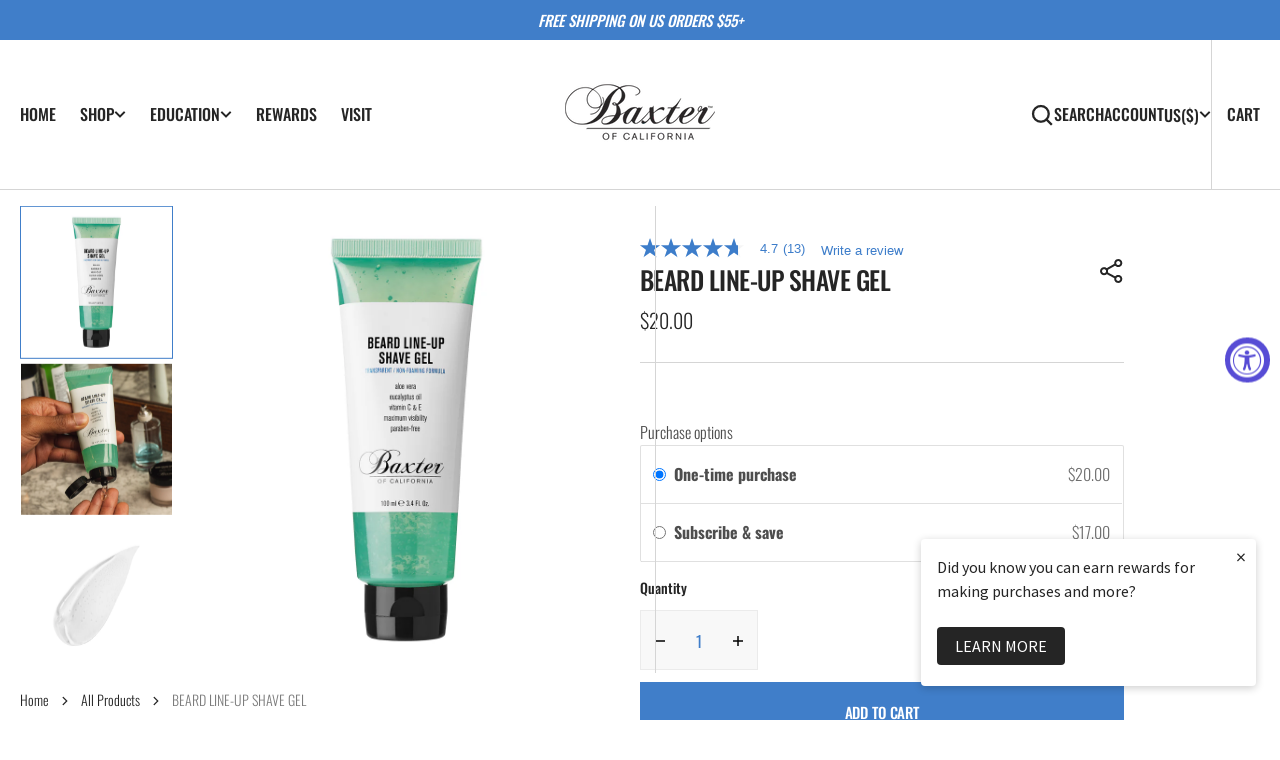

--- FILE ---
content_type: text/html; charset=utf-8
request_url: https://baxterofcalifornia.com/collections/beard/products/beard-line-up-shave-gel
body_size: 64772
content:
<!doctype html>
<html
  class="no-js"
  data-scheme="light"
  lang="en"
>
  <head>
    <meta charset="utf-8">
    <meta http-equiv="X-UA-Compatible" content="IE=edge">
    <meta name="viewport" content="width=device-width,initial-scale=1">
    <meta name="theme-color" content="">
    <link rel="canonical" href="https://baxterofcalifornia.com/products/beard-line-up-shave-gel">
    <link rel="preconnect" href="https://cdn.shopify.com" crossorigin><link rel="preconnect" href="https://fonts.shopifycdn.com" crossorigin><title>Beard Line-Up Transparent Shave Gel for Men | Baxter of California</title>

    
      <meta name="description" content="Discover Beard Line-Up by Baxter of California, a clear shave gel with a non-foaming, hydrating formula for shaving precise beard lines.">
    

    

<meta property="og:site_name" content="Baxter of California">
<meta property="og:url" content="https://baxterofcalifornia.com/products/beard-line-up-shave-gel">
<meta property="og:title" content="Beard Line-Up Transparent Shave Gel for Men | Baxter of California">
<meta property="og:type" content="product">
<meta property="og:description" content="Discover Beard Line-Up by Baxter of California, a clear shave gel with a non-foaming, hydrating formula for shaving precise beard lines."><meta property="og:image" content="http://baxterofcalifornia.com/cdn/shop/products/BAX_BEARDLINEUPSHAVEGEL3.4OZ_884486366337_11000x1000.jpg?v=1631653978">
  <meta property="og:image:secure_url" content="https://baxterofcalifornia.com/cdn/shop/products/BAX_BEARDLINEUPSHAVEGEL3.4OZ_884486366337_11000x1000.jpg?v=1631653978">
  <meta property="og:image:width" content="1000">
  <meta property="og:image:height" content="1000"><meta property="og:price:amount" content="20.00">
  <meta property="og:price:currency" content="USD"><meta name="twitter:site" content="@https://x.com/BaxterOfCA/"><meta name="twitter:card" content="summary_large_image">
<meta name="twitter:title" content="Beard Line-Up Transparent Shave Gel for Men | Baxter of California">
<meta name="twitter:description" content="Discover Beard Line-Up by Baxter of California, a clear shave gel with a non-foaming, hydrating formula for shaving precise beard lines.">


    <script src="//baxterofcalifornia.com/cdn/shop/t/28/assets/constants.js?v=57430444635880596041717525926" defer="defer"></script>
		<script src="//baxterofcalifornia.com/cdn/shop/t/28/assets/pubsub.js?v=2921868252632587581717525927" defer="defer"></script>
		<script src="//baxterofcalifornia.com/cdn/shop/t/28/assets/global.js?v=61610442367753504761717525926" defer="defer"></script>

    <script>window.performance && window.performance.mark && window.performance.mark('shopify.content_for_header.start');</script><meta name="google-site-verification" content="IE0vC_8gLsBGOhiTK5MZdfgzHDP5htWIlRETN1Cl6IM">
<meta name="facebook-domain-verification" content="qi9o73dsfmpoo0ny2wrjh706uer3df">
<meta name="facebook-domain-verification" content="qi9o73dsfmpoo0ny2wrjh706uer3df">
<meta name="facebook-domain-verification" content="2jeuehiqhhuim3sz4yv9wj1i3x90v6">
<meta id="shopify-digital-wallet" name="shopify-digital-wallet" content="/57473466521/digital_wallets/dialog">
<meta name="shopify-checkout-api-token" content="07b03a97934b15e02c6f176978cdab2e">
<link rel="alternate" type="application/json+oembed" href="https://baxterofcalifornia.com/products/beard-line-up-shave-gel.oembed">
<script async="async" src="/checkouts/internal/preloads.js?locale=en-US"></script>
<link rel="preconnect" href="https://shop.app" crossorigin="anonymous">
<script async="async" src="https://shop.app/checkouts/internal/preloads.js?locale=en-US&shop_id=57473466521" crossorigin="anonymous"></script>
<script id="apple-pay-shop-capabilities" type="application/json">{"shopId":57473466521,"countryCode":"US","currencyCode":"USD","merchantCapabilities":["supports3DS"],"merchantId":"gid:\/\/shopify\/Shop\/57473466521","merchantName":"Baxter of California","requiredBillingContactFields":["postalAddress","email"],"requiredShippingContactFields":["postalAddress","email"],"shippingType":"shipping","supportedNetworks":["visa","masterCard","amex","discover","elo","jcb"],"total":{"type":"pending","label":"Baxter of California","amount":"1.00"},"shopifyPaymentsEnabled":true,"supportsSubscriptions":true}</script>
<script id="shopify-features" type="application/json">{"accessToken":"07b03a97934b15e02c6f176978cdab2e","betas":["rich-media-storefront-analytics"],"domain":"baxterofcalifornia.com","predictiveSearch":true,"shopId":57473466521,"locale":"en"}</script>
<script>var Shopify = Shopify || {};
Shopify.shop = "baxter-of-california.myshopify.com";
Shopify.locale = "en";
Shopify.currency = {"active":"USD","rate":"1.0"};
Shopify.country = "US";
Shopify.theme = {"name":"Berlin","id":136171454617,"schema_name":"Berlin","schema_version":"1.1.2","theme_store_id":2138,"role":"main"};
Shopify.theme.handle = "null";
Shopify.theme.style = {"id":null,"handle":null};
Shopify.cdnHost = "baxterofcalifornia.com/cdn";
Shopify.routes = Shopify.routes || {};
Shopify.routes.root = "/";</script>
<script type="module">!function(o){(o.Shopify=o.Shopify||{}).modules=!0}(window);</script>
<script>!function(o){function n(){var o=[];function n(){o.push(Array.prototype.slice.apply(arguments))}return n.q=o,n}var t=o.Shopify=o.Shopify||{};t.loadFeatures=n(),t.autoloadFeatures=n()}(window);</script>
<script>
  window.ShopifyPay = window.ShopifyPay || {};
  window.ShopifyPay.apiHost = "shop.app\/pay";
  window.ShopifyPay.redirectState = null;
</script>
<script id="shop-js-analytics" type="application/json">{"pageType":"product"}</script>
<script defer="defer" async type="module" src="//baxterofcalifornia.com/cdn/shopifycloud/shop-js/modules/v2/client.init-shop-cart-sync_BT-GjEfc.en.esm.js"></script>
<script defer="defer" async type="module" src="//baxterofcalifornia.com/cdn/shopifycloud/shop-js/modules/v2/chunk.common_D58fp_Oc.esm.js"></script>
<script defer="defer" async type="module" src="//baxterofcalifornia.com/cdn/shopifycloud/shop-js/modules/v2/chunk.modal_xMitdFEc.esm.js"></script>
<script type="module">
  await import("//baxterofcalifornia.com/cdn/shopifycloud/shop-js/modules/v2/client.init-shop-cart-sync_BT-GjEfc.en.esm.js");
await import("//baxterofcalifornia.com/cdn/shopifycloud/shop-js/modules/v2/chunk.common_D58fp_Oc.esm.js");
await import("//baxterofcalifornia.com/cdn/shopifycloud/shop-js/modules/v2/chunk.modal_xMitdFEc.esm.js");

  window.Shopify.SignInWithShop?.initShopCartSync?.({"fedCMEnabled":true,"windoidEnabled":true});

</script>
<script defer="defer" async type="module" src="//baxterofcalifornia.com/cdn/shopifycloud/shop-js/modules/v2/client.payment-terms_Ci9AEqFq.en.esm.js"></script>
<script defer="defer" async type="module" src="//baxterofcalifornia.com/cdn/shopifycloud/shop-js/modules/v2/chunk.common_D58fp_Oc.esm.js"></script>
<script defer="defer" async type="module" src="//baxterofcalifornia.com/cdn/shopifycloud/shop-js/modules/v2/chunk.modal_xMitdFEc.esm.js"></script>
<script type="module">
  await import("//baxterofcalifornia.com/cdn/shopifycloud/shop-js/modules/v2/client.payment-terms_Ci9AEqFq.en.esm.js");
await import("//baxterofcalifornia.com/cdn/shopifycloud/shop-js/modules/v2/chunk.common_D58fp_Oc.esm.js");
await import("//baxterofcalifornia.com/cdn/shopifycloud/shop-js/modules/v2/chunk.modal_xMitdFEc.esm.js");

  
</script>
<script>
  window.Shopify = window.Shopify || {};
  if (!window.Shopify.featureAssets) window.Shopify.featureAssets = {};
  window.Shopify.featureAssets['shop-js'] = {"shop-cart-sync":["modules/v2/client.shop-cart-sync_DZOKe7Ll.en.esm.js","modules/v2/chunk.common_D58fp_Oc.esm.js","modules/v2/chunk.modal_xMitdFEc.esm.js"],"init-fed-cm":["modules/v2/client.init-fed-cm_B6oLuCjv.en.esm.js","modules/v2/chunk.common_D58fp_Oc.esm.js","modules/v2/chunk.modal_xMitdFEc.esm.js"],"shop-cash-offers":["modules/v2/client.shop-cash-offers_D2sdYoxE.en.esm.js","modules/v2/chunk.common_D58fp_Oc.esm.js","modules/v2/chunk.modal_xMitdFEc.esm.js"],"shop-login-button":["modules/v2/client.shop-login-button_QeVjl5Y3.en.esm.js","modules/v2/chunk.common_D58fp_Oc.esm.js","modules/v2/chunk.modal_xMitdFEc.esm.js"],"pay-button":["modules/v2/client.pay-button_DXTOsIq6.en.esm.js","modules/v2/chunk.common_D58fp_Oc.esm.js","modules/v2/chunk.modal_xMitdFEc.esm.js"],"shop-button":["modules/v2/client.shop-button_DQZHx9pm.en.esm.js","modules/v2/chunk.common_D58fp_Oc.esm.js","modules/v2/chunk.modal_xMitdFEc.esm.js"],"avatar":["modules/v2/client.avatar_BTnouDA3.en.esm.js"],"init-windoid":["modules/v2/client.init-windoid_CR1B-cfM.en.esm.js","modules/v2/chunk.common_D58fp_Oc.esm.js","modules/v2/chunk.modal_xMitdFEc.esm.js"],"init-shop-for-new-customer-accounts":["modules/v2/client.init-shop-for-new-customer-accounts_C_vY_xzh.en.esm.js","modules/v2/client.shop-login-button_QeVjl5Y3.en.esm.js","modules/v2/chunk.common_D58fp_Oc.esm.js","modules/v2/chunk.modal_xMitdFEc.esm.js"],"init-shop-email-lookup-coordinator":["modules/v2/client.init-shop-email-lookup-coordinator_BI7n9ZSv.en.esm.js","modules/v2/chunk.common_D58fp_Oc.esm.js","modules/v2/chunk.modal_xMitdFEc.esm.js"],"init-shop-cart-sync":["modules/v2/client.init-shop-cart-sync_BT-GjEfc.en.esm.js","modules/v2/chunk.common_D58fp_Oc.esm.js","modules/v2/chunk.modal_xMitdFEc.esm.js"],"shop-toast-manager":["modules/v2/client.shop-toast-manager_DiYdP3xc.en.esm.js","modules/v2/chunk.common_D58fp_Oc.esm.js","modules/v2/chunk.modal_xMitdFEc.esm.js"],"init-customer-accounts":["modules/v2/client.init-customer-accounts_D9ZNqS-Q.en.esm.js","modules/v2/client.shop-login-button_QeVjl5Y3.en.esm.js","modules/v2/chunk.common_D58fp_Oc.esm.js","modules/v2/chunk.modal_xMitdFEc.esm.js"],"init-customer-accounts-sign-up":["modules/v2/client.init-customer-accounts-sign-up_iGw4briv.en.esm.js","modules/v2/client.shop-login-button_QeVjl5Y3.en.esm.js","modules/v2/chunk.common_D58fp_Oc.esm.js","modules/v2/chunk.modal_xMitdFEc.esm.js"],"shop-follow-button":["modules/v2/client.shop-follow-button_CqMgW2wH.en.esm.js","modules/v2/chunk.common_D58fp_Oc.esm.js","modules/v2/chunk.modal_xMitdFEc.esm.js"],"checkout-modal":["modules/v2/client.checkout-modal_xHeaAweL.en.esm.js","modules/v2/chunk.common_D58fp_Oc.esm.js","modules/v2/chunk.modal_xMitdFEc.esm.js"],"shop-login":["modules/v2/client.shop-login_D91U-Q7h.en.esm.js","modules/v2/chunk.common_D58fp_Oc.esm.js","modules/v2/chunk.modal_xMitdFEc.esm.js"],"lead-capture":["modules/v2/client.lead-capture_BJmE1dJe.en.esm.js","modules/v2/chunk.common_D58fp_Oc.esm.js","modules/v2/chunk.modal_xMitdFEc.esm.js"],"payment-terms":["modules/v2/client.payment-terms_Ci9AEqFq.en.esm.js","modules/v2/chunk.common_D58fp_Oc.esm.js","modules/v2/chunk.modal_xMitdFEc.esm.js"]};
</script>
<script>(function() {
  var isLoaded = false;
  function asyncLoad() {
    if (isLoaded) return;
    isLoaded = true;
    var urls = ["https:\/\/cdn-app.sealsubscriptions.com\/shopify\/public\/js\/sealsubscriptions.js?shop=baxter-of-california.myshopify.com","https:\/\/easygdpr.b-cdn.net\/v\/1553540745\/gdpr.min.js?shop=baxter-of-california.myshopify.com","https:\/\/apps.bazaarvoice.com\/deployments\/ambienterprises\/baxter_of_california\/production\/en_US\/bv.js?shop=baxter-of-california.myshopify.com","https:\/\/cdn.attn.tv\/baxterofcalifornia\/dtag.js?shop=baxter-of-california.myshopify.com","https:\/\/cdn.nfcube.com\/instafeed-6f0a2146f1b8927234e53909817d85b9.js?shop=baxter-of-california.myshopify.com"];
    for (var i = 0; i < urls.length; i++) {
      var s = document.createElement('script');
      s.type = 'text/javascript';
      s.async = true;
      s.src = urls[i];
      var x = document.getElementsByTagName('script')[0];
      x.parentNode.insertBefore(s, x);
    }
  };
  if(window.attachEvent) {
    window.attachEvent('onload', asyncLoad);
  } else {
    window.addEventListener('load', asyncLoad, false);
  }
})();</script>
<script id="__st">var __st={"a":57473466521,"offset":-18000,"reqid":"ce67d005-1579-4f50-8bb3-7b7028687e47-1769369785","pageurl":"baxterofcalifornia.com\/collections\/beard\/products\/beard-line-up-shave-gel","u":"8144fddca4a5","p":"product","rtyp":"product","rid":6864662364313};</script>
<script>window.ShopifyPaypalV4VisibilityTracking = true;</script>
<script id="captcha-bootstrap">!function(){'use strict';const t='contact',e='account',n='new_comment',o=[[t,t],['blogs',n],['comments',n],[t,'customer']],c=[[e,'customer_login'],[e,'guest_login'],[e,'recover_customer_password'],[e,'create_customer']],r=t=>t.map((([t,e])=>`form[action*='/${t}']:not([data-nocaptcha='true']) input[name='form_type'][value='${e}']`)).join(','),a=t=>()=>t?[...document.querySelectorAll(t)].map((t=>t.form)):[];function s(){const t=[...o],e=r(t);return a(e)}const i='password',u='form_key',d=['recaptcha-v3-token','g-recaptcha-response','h-captcha-response',i],f=()=>{try{return window.sessionStorage}catch{return}},m='__shopify_v',_=t=>t.elements[u];function p(t,e,n=!1){try{const o=window.sessionStorage,c=JSON.parse(o.getItem(e)),{data:r}=function(t){const{data:e,action:n}=t;return t[m]||n?{data:e,action:n}:{data:t,action:n}}(c);for(const[e,n]of Object.entries(r))t.elements[e]&&(t.elements[e].value=n);n&&o.removeItem(e)}catch(o){console.error('form repopulation failed',{error:o})}}const l='form_type',E='cptcha';function T(t){t.dataset[E]=!0}const w=window,h=w.document,L='Shopify',v='ce_forms',y='captcha';let A=!1;((t,e)=>{const n=(g='f06e6c50-85a8-45c8-87d0-21a2b65856fe',I='https://cdn.shopify.com/shopifycloud/storefront-forms-hcaptcha/ce_storefront_forms_captcha_hcaptcha.v1.5.2.iife.js',D={infoText:'Protected by hCaptcha',privacyText:'Privacy',termsText:'Terms'},(t,e,n)=>{const o=w[L][v],c=o.bindForm;if(c)return c(t,g,e,D).then(n);var r;o.q.push([[t,g,e,D],n]),r=I,A||(h.body.append(Object.assign(h.createElement('script'),{id:'captcha-provider',async:!0,src:r})),A=!0)});var g,I,D;w[L]=w[L]||{},w[L][v]=w[L][v]||{},w[L][v].q=[],w[L][y]=w[L][y]||{},w[L][y].protect=function(t,e){n(t,void 0,e),T(t)},Object.freeze(w[L][y]),function(t,e,n,w,h,L){const[v,y,A,g]=function(t,e,n){const i=e?o:[],u=t?c:[],d=[...i,...u],f=r(d),m=r(i),_=r(d.filter((([t,e])=>n.includes(e))));return[a(f),a(m),a(_),s()]}(w,h,L),I=t=>{const e=t.target;return e instanceof HTMLFormElement?e:e&&e.form},D=t=>v().includes(t);t.addEventListener('submit',(t=>{const e=I(t);if(!e)return;const n=D(e)&&!e.dataset.hcaptchaBound&&!e.dataset.recaptchaBound,o=_(e),c=g().includes(e)&&(!o||!o.value);(n||c)&&t.preventDefault(),c&&!n&&(function(t){try{if(!f())return;!function(t){const e=f();if(!e)return;const n=_(t);if(!n)return;const o=n.value;o&&e.removeItem(o)}(t);const e=Array.from(Array(32),(()=>Math.random().toString(36)[2])).join('');!function(t,e){_(t)||t.append(Object.assign(document.createElement('input'),{type:'hidden',name:u})),t.elements[u].value=e}(t,e),function(t,e){const n=f();if(!n)return;const o=[...t.querySelectorAll(`input[type='${i}']`)].map((({name:t})=>t)),c=[...d,...o],r={};for(const[a,s]of new FormData(t).entries())c.includes(a)||(r[a]=s);n.setItem(e,JSON.stringify({[m]:1,action:t.action,data:r}))}(t,e)}catch(e){console.error('failed to persist form',e)}}(e),e.submit())}));const S=(t,e)=>{t&&!t.dataset[E]&&(n(t,e.some((e=>e===t))),T(t))};for(const o of['focusin','change'])t.addEventListener(o,(t=>{const e=I(t);D(e)&&S(e,y())}));const B=e.get('form_key'),M=e.get(l),P=B&&M;t.addEventListener('DOMContentLoaded',(()=>{const t=y();if(P)for(const e of t)e.elements[l].value===M&&p(e,B);[...new Set([...A(),...v().filter((t=>'true'===t.dataset.shopifyCaptcha))])].forEach((e=>S(e,t)))}))}(h,new URLSearchParams(w.location.search),n,t,e,['guest_login'])})(!0,!0)}();</script>
<script integrity="sha256-4kQ18oKyAcykRKYeNunJcIwy7WH5gtpwJnB7kiuLZ1E=" data-source-attribution="shopify.loadfeatures" defer="defer" src="//baxterofcalifornia.com/cdn/shopifycloud/storefront/assets/storefront/load_feature-a0a9edcb.js" crossorigin="anonymous"></script>
<script crossorigin="anonymous" defer="defer" src="//baxterofcalifornia.com/cdn/shopifycloud/storefront/assets/shopify_pay/storefront-65b4c6d7.js?v=20250812"></script>
<script data-source-attribution="shopify.dynamic_checkout.dynamic.init">var Shopify=Shopify||{};Shopify.PaymentButton=Shopify.PaymentButton||{isStorefrontPortableWallets:!0,init:function(){window.Shopify.PaymentButton.init=function(){};var t=document.createElement("script");t.src="https://baxterofcalifornia.com/cdn/shopifycloud/portable-wallets/latest/portable-wallets.en.js",t.type="module",document.head.appendChild(t)}};
</script>
<script data-source-attribution="shopify.dynamic_checkout.buyer_consent">
  function portableWalletsHideBuyerConsent(e){var t=document.getElementById("shopify-buyer-consent"),n=document.getElementById("shopify-subscription-policy-button");t&&n&&(t.classList.add("hidden"),t.setAttribute("aria-hidden","true"),n.removeEventListener("click",e))}function portableWalletsShowBuyerConsent(e){var t=document.getElementById("shopify-buyer-consent"),n=document.getElementById("shopify-subscription-policy-button");t&&n&&(t.classList.remove("hidden"),t.removeAttribute("aria-hidden"),n.addEventListener("click",e))}window.Shopify?.PaymentButton&&(window.Shopify.PaymentButton.hideBuyerConsent=portableWalletsHideBuyerConsent,window.Shopify.PaymentButton.showBuyerConsent=portableWalletsShowBuyerConsent);
</script>
<script data-source-attribution="shopify.dynamic_checkout.cart.bootstrap">document.addEventListener("DOMContentLoaded",(function(){function t(){return document.querySelector("shopify-accelerated-checkout-cart, shopify-accelerated-checkout")}if(t())Shopify.PaymentButton.init();else{new MutationObserver((function(e,n){t()&&(Shopify.PaymentButton.init(),n.disconnect())})).observe(document.body,{childList:!0,subtree:!0})}}));
</script>
<link id="shopify-accelerated-checkout-styles" rel="stylesheet" media="screen" href="https://baxterofcalifornia.com/cdn/shopifycloud/portable-wallets/latest/accelerated-checkout-backwards-compat.css" crossorigin="anonymous">
<style id="shopify-accelerated-checkout-cart">
        #shopify-buyer-consent {
  margin-top: 1em;
  display: inline-block;
  width: 100%;
}

#shopify-buyer-consent.hidden {
  display: none;
}

#shopify-subscription-policy-button {
  background: none;
  border: none;
  padding: 0;
  text-decoration: underline;
  font-size: inherit;
  cursor: pointer;
}

#shopify-subscription-policy-button::before {
  box-shadow: none;
}

      </style>
<script id="sections-script" data-sections="main-product,product-recommendations,header,footer" defer="defer" src="//baxterofcalifornia.com/cdn/shop/t/28/compiled_assets/scripts.js?v=7778"></script>
<script>window.performance && window.performance.mark && window.performance.mark('shopify.content_for_header.end');</script>


    <style data-shopify>
      @font-face {
  font-family: Oswald;
  font-weight: 300;
  font-style: normal;
  font-display: swap;
  src: url("//baxterofcalifornia.com/cdn/fonts/oswald/oswald_n3.5e1367501ca69370d84b28bb3e29485e5178d388.woff2") format("woff2"),
       url("//baxterofcalifornia.com/cdn/fonts/oswald/oswald_n3.cfa18f7353e13af9f0069f6d616bed3d258993d6.woff") format("woff");
}

      @font-face {
  font-family: Oswald;
  font-weight: 500;
  font-style: normal;
  font-display: swap;
  src: url("//baxterofcalifornia.com/cdn/fonts/oswald/oswald_n5.8ad4910bfdb43e150746ef7aa67f3553e3abe8e2.woff2") format("woff2"),
       url("//baxterofcalifornia.com/cdn/fonts/oswald/oswald_n5.93ee52108163c48c91111cf33b0a57021467b66e.woff") format("woff");
}

      @font-face {
  font-family: Oswald;
  font-weight: 500;
  font-style: normal;
  font-display: swap;
  src: url("//baxterofcalifornia.com/cdn/fonts/oswald/oswald_n5.8ad4910bfdb43e150746ef7aa67f3553e3abe8e2.woff2") format("woff2"),
       url("//baxterofcalifornia.com/cdn/fonts/oswald/oswald_n5.93ee52108163c48c91111cf33b0a57021467b66e.woff") format("woff");
}

      @font-face {
  font-family: Oswald;
  font-weight: 500;
  font-style: normal;
  font-display: swap;
  src: url("//baxterofcalifornia.com/cdn/fonts/oswald/oswald_n5.8ad4910bfdb43e150746ef7aa67f3553e3abe8e2.woff2") format("woff2"),
       url("//baxterofcalifornia.com/cdn/fonts/oswald/oswald_n5.93ee52108163c48c91111cf33b0a57021467b66e.woff") format("woff");
}

      @font-face {
  font-family: Oswald;
  font-weight: 500;
  font-style: normal;
  font-display: swap;
  src: url("//baxterofcalifornia.com/cdn/fonts/oswald/oswald_n5.8ad4910bfdb43e150746ef7aa67f3553e3abe8e2.woff2") format("woff2"),
       url("//baxterofcalifornia.com/cdn/fonts/oswald/oswald_n5.93ee52108163c48c91111cf33b0a57021467b66e.woff") format("woff");
}

      @font-face {
  font-family: Oswald;
  font-weight: 500;
  font-style: normal;
  font-display: swap;
  src: url("//baxterofcalifornia.com/cdn/fonts/oswald/oswald_n5.8ad4910bfdb43e150746ef7aa67f3553e3abe8e2.woff2") format("woff2"),
       url("//baxterofcalifornia.com/cdn/fonts/oswald/oswald_n5.93ee52108163c48c91111cf33b0a57021467b66e.woff") format("woff");
}


      @font-face {
  font-family: Oswald;
  font-weight: 300;
  font-style: normal;
  font-display: swap;
  src: url("//baxterofcalifornia.com/cdn/fonts/oswald/oswald_n3.5e1367501ca69370d84b28bb3e29485e5178d388.woff2") format("woff2"),
       url("//baxterofcalifornia.com/cdn/fonts/oswald/oswald_n3.cfa18f7353e13af9f0069f6d616bed3d258993d6.woff") format("woff");
}

      @font-face {
  font-family: Oswald;
  font-weight: 400;
  font-style: normal;
  font-display: swap;
  src: url("//baxterofcalifornia.com/cdn/fonts/oswald/oswald_n4.7760ed7a63e536050f64bb0607ff70ce07a480bd.woff2") format("woff2"),
       url("//baxterofcalifornia.com/cdn/fonts/oswald/oswald_n4.ae5e497f60fc686568afe76e9ff1872693c533e9.woff") format("woff");
}

      @font-face {
  font-family: Oswald;
  font-weight: 500;
  font-style: normal;
  font-display: swap;
  src: url("//baxterofcalifornia.com/cdn/fonts/oswald/oswald_n5.8ad4910bfdb43e150746ef7aa67f3553e3abe8e2.woff2") format("woff2"),
       url("//baxterofcalifornia.com/cdn/fonts/oswald/oswald_n5.93ee52108163c48c91111cf33b0a57021467b66e.woff") format("woff");
}

      @font-face {
  font-family: Oswald;
  font-weight: 700;
  font-style: normal;
  font-display: swap;
  src: url("//baxterofcalifornia.com/cdn/fonts/oswald/oswald_n7.b3ba3d6f1b341d51018e3cfba146932b55221727.woff2") format("woff2"),
       url("//baxterofcalifornia.com/cdn/fonts/oswald/oswald_n7.6cec6bed2bb070310ad90e19ea7a56b65fd83c0b.woff") format("woff");
}

      
      
      
      @font-face {
  font-family: Oswald;
  font-weight: 500;
  font-style: normal;
  font-display: swap;
  src: url("//baxterofcalifornia.com/cdn/fonts/oswald/oswald_n5.8ad4910bfdb43e150746ef7aa67f3553e3abe8e2.woff2") format("woff2"),
       url("//baxterofcalifornia.com/cdn/fonts/oswald/oswald_n5.93ee52108163c48c91111cf33b0a57021467b66e.woff") format("woff");
}


      :root {
      	--spaced-section: 5rem;

      	--font-body-family: Oswald, sans-serif;
      	--font-body-style: normal;
      	--font-body-weight: 300;

      	--font-body-size: 16px;
      	--font-body-line-height: calc(145 / 100);
				

      	--font-heading-family: Oswald, sans-serif;
      	--font-heading-style: normal;
      	--font-heading-weight: 500;
      	--font-heading-letter-spacing: 0em;
      	--font-heading-line-height: 1.2;
      	--font-heading-text-transform: uppercase;

      	--font-subtitle-family: Oswald, sans-serif;
      	--font-subtitle-style: normal;
      	--font-subtitle-weight: 500;
      	--font-subtitle-text-transform: uppercase;
      	--font-subtitle-size: 12px;

      	--font-heading-h1-size: 80px;
      	--font-heading-h2-size: 56px;
      	--font-heading-h3-size: 32px;
      	--font-heading-h4-size: 24px;
      	--font-heading-h5-size: 20px;
      	--font-heading-h6-size: 16px;

      	--font-heading-card-family: Oswald, sans-serif;
      	--font-heading-card-style: normal;
      	--font-heading-card-weight: 500;
      	--font-text-card-family: Oswald, sans-serif;
      	--font-text-card-style: normal;
      	--font-text-card-weight: 400;

      	--font-heading-card-size: 20px;
      	--font-heading-card-size-big: 26px;
      	--font-text-card-size: 16px;

      	--font-button-family: Oswald, sans-serif;
      	--font-button-style: normal;
      	--font-button-weight: 500;
      	--font-button-text-transform: uppercase;

      	--font-button-family: Oswald, sans-serif;
      	--font-button-style: normal;
      	--font-button-weight: 500;
      	--font-button-text-transform: uppercase;
      	--font-button-letter-spacing: -0.01em;
      	--font-subtitle-letter-spacing: 0.06em;

      	--font-header-menu-family: Oswald, sans-serif;
      	--font-header-menu-style: normal;
      	--font-header-menu-weight: 500;
      	--font-header-menu-text-transform: uppercase;
      	--font-header-menu-link-size: 16px;
      	--font-aside-menu-link-size: 18px;

      	--font-footer-menu-family: Oswald, sans-serif;
      	--font-footer-menu-style: normal;
      	--font-footer-menu-weight: 300;
      	--font-footer-link-size: 14px;
      	--font-footer-bottom-link-size: 14px;

      	--color-foreground: 37, 37, 37;
      	--color-foreground-secondary: 143, 143, 142;
      	--color-foreground-title: 37, 37, 37;
      	--color-foreground-sub-title: 37, 37, 37;

      	--color-base-background-1: 255, 255, 255;
      	--color-base-background-2: 247, 247, 247;
      	--color-base-background-3: 240, 238, 238;
      	--color-base-background-4: 37, 37, 37;
      	--color-base-background-5: 40, 40, 40;

      	--color-announcement-bar-background-1: 37, 37, 37;
      	--color-announcement-bar-background-2: 64, 126, 201;

      	--color-button-text: 255, 255, 255;
      	--color-button: 64, 126, 201;
      	--color-button-hover-text: 255, 255, 255;
      	--color-button-hover: 64, 126, 201;
      	--color-button-secondary-text: 37, 37, 37;
      	--color-button-secondary-hover-text: 240, 238, 238;
      	--border-radius-button: 0px;

      	--payment-terms-background-color: #FFFFFF;
      	--color-overlay: 255, 255, 255;
      	--color-accent: 64, 126, 201;

      	--color-background-input: 248, 248, 248;

      	--color-border-input: 235, 235, 235;
      	--color-border-input-hover: 213, 213, 213;

      	--color-badge-bg: #232322;
      	--color-badge-text: #FFFFFF;
      	--color-border: 213, 213, 213;
      	--color-border-light: 213, 213, 213;
      	--color-background-card: 255, 255, 255;

      	--font-popups-heading-family: Oswald, sans-serif;
      	--font-popups-heading-style: normal;
      	--font-popups-heading-weight: 500;
      	--font-popups-text-family: Oswald, sans-serif;
      	--font-popups-text-style: normal;
      	--font-popups-text-weight: 400;
      	--font-popup-heading-size: 26px;
      	--font-popup-text-size: 13px;
      	--font-notification-heading-size: 20px;
      	--font-notification-text-size: 13px;

      }

      @media screen and (min-width: 990px) {
      	:root {
      		--spaced-section: 16rem;
      	}
      }

      *,
      *::before,
      *::after {
      	box-sizing: inherit;
      }

      html {
      	box-sizing: border-box;
      	font-size: 10px;
      	height: 100%;
      }

      body {
      	position: relative;
      	display: grid;
      	grid-template-rows: auto auto 1fr auto;
      	grid-template-columns: 100%;
      	min-height: 100%;
      	margin: 0;
      	font-size: var(--font-body-size);
      	line-height: 1.5;
      	font-family: var(--font-body-family);
      	font-style: var(--font-body-style);
      	font-weight: var(--font-body-weight);
      	overflow-x: hidden;
      }
    </style>
    <link href="//baxterofcalifornia.com/cdn/shop/t/28/assets/swiper-bundle.min.css?v=67104566617031410831717525928" rel="stylesheet" type="text/css" media="all" />
    <link href="//baxterofcalifornia.com/cdn/shop/t/28/assets/base.css?v=40269507191533894271720483695" rel="stylesheet" type="text/css" media="all" />
<link
        rel="stylesheet"
        href="//baxterofcalifornia.com/cdn/shop/t/28/assets/component-predictive-search.css?v=42774861740959906721717525926"
        media="print"
        onload="this.media='all'"
      ><link
        rel="preload"
        as="font"
        href="//baxterofcalifornia.com/cdn/fonts/oswald/oswald_n3.5e1367501ca69370d84b28bb3e29485e5178d388.woff2"
        type="font/woff2"
        crossorigin
      ><link
        rel="preload"
        as="font"
        href="//baxterofcalifornia.com/cdn/fonts/oswald/oswald_n5.8ad4910bfdb43e150746ef7aa67f3553e3abe8e2.woff2"
        type="font/woff2"
        crossorigin
      ><script>
      document.documentElement.className = document.documentElement.className.replace('no-js', 'js');
      if (Shopify.designMode) {
        document.documentElement.classList.add('shopify-design-mode');
      }
    </script>

    <script src="//baxterofcalifornia.com/cdn/shop/t/28/assets/jquery-3.6.0.js?v=32573363768646652941717525927" defer="defer"></script>
    <script
      src="//baxterofcalifornia.com/cdn/shop/t/28/assets/swiper-bundle.min.js?v=59665753948720967221717525928"
      defer="defer"
    ></script>
    <script src="//baxterofcalifornia.com/cdn/shop/t/28/assets/gsap.min.js?v=72623920377642660981717525926" defer="defer"></script>
    <script
      src="//baxterofcalifornia.com/cdn/shop/t/28/assets/ScrollTrigger.min.js?v=172410024157382806541717525927"
      defer="defer"
    ></script><script src="//baxterofcalifornia.com/cdn/shop/t/28/assets/search-modal.js?v=138853503316317539131717525927" defer="defer"></script><script src="//baxterofcalifornia.com/cdn/shop/t/28/assets/popup.js?v=166970382914062718311717525927" defer="defer"></script>
		
		
    <script>
      let cscoDarkMode = {};

      (function () {
        const body = document.querySelector('html[data-scheme]');

        cscoDarkMode = {
          init: function (e) {
            this.initMode(e);
            window.matchMedia('(prefers-color-scheme: dark)').addListener((e) => {
              this.initMode(e);
            });

            window.addEventListener('load', () => {
              const toggleScheme = document.querySelectorAll('.header__toggle-scheme');
              toggleScheme.forEach((el) => {
                el.addEventListener('click', (e) => {
                  if ('dark' === body.getAttribute('data-scheme')) {
                    this.changeScheme('light', true);
                  } else {
                    this.changeScheme('dark', true);
                  }
                });
              });
            });
          },
          initMode: function (e) {
            let siteScheme = false;
            switch (
              'light' // Field. User’s system preference.
            ) {
              case 'dark':
                siteScheme = 'dark';
                break;
              case 'light':
                siteScheme = 'light';
                break;
              case 'system':
                siteScheme = 'auto';
                break;
            }
            if ('false') {
              // Field. Enable dark/light mode toggle.
              if ('light' === localStorage.getItem('_color_schema')) {
                siteScheme = 'light';
              }
              if ('dark' === localStorage.getItem('_color_schema')) {
                siteScheme = 'dark';
              }
            }
            if (siteScheme && siteScheme !== body.getAttribute('data-scheme')) {
              this.changeScheme(siteScheme, false);
            }
          },
          changeScheme: function (siteScheme, cookie) {
            body.classList.add('scheme-toggled');
            body.setAttribute('data-scheme', siteScheme);
            if (cookie) {
              localStorage.setItem('_color_schema', siteScheme);
            }
            setTimeout(() => {
              body.classList.remove('scheme-toggled');
            }, 100);
          },
        };
      })();
      cscoDarkMode.init();
      document.addEventListener('shopify:section:load', function () {
        setTimeout(() => {
          cscoDarkMode.init();
        }, 100);
      });
    </script>
  

<!-- BEGIN app block: shopify://apps/loyalty-rewards-and-referrals/blocks/embed-sdk/6f172e67-4106-4ac0-89c5-b32a069b3101 -->

<style
  type='text/css'
  data-lion-app-styles='main'
  data-lion-app-styles-settings='{&quot;disableBundledCSS&quot;:false,&quot;disableBundledFonts&quot;:false,&quot;useClassIsolator&quot;:false}'
></style>

<!-- loyaltylion.snippet.version=02e998564e+8145 -->

<script>
  
  !function(t,n){function o(n){var o=t.getElementsByTagName("script")[0],i=t.createElement("script");i.src=n,i.crossOrigin="",o.parentNode.insertBefore(i,o)}if(!n.isLoyaltyLion){window.loyaltylion=n,void 0===window.lion&&(window.lion=n),n.version=2,n.isLoyaltyLion=!0;var i=new Date,e=i.getFullYear().toString()+i.getMonth().toString()+i.getDate().toString();o("https://sdk.loyaltylion.net/static/2/loader.js?t="+e);var r=!1;n.init=function(t){if(r)throw new Error("Cannot call lion.init more than once");r=!0;var a=n._token=t.token;if(!a)throw new Error("Token must be supplied to lion.init");for(var l=[],s="_push configure bootstrap shutdown on removeListener authenticateCustomer".split(" "),c=0;c<s.length;c+=1)!function(t,n){t[n]=function(){l.push([n,Array.prototype.slice.call(arguments,0)])}}(n,s[c]);o("https://sdk.loyaltylion.net/sdk/start/"+a+".js?t="+e+i.getHours().toString()),n._initData=t,n._buffer=l}}}(document,window.loyaltylion||[]);

  
    
      loyaltylion.init(
        { token: "dadf2c38484af81c2904f2b62dbd6196" }
      );
    
  

  loyaltylion.configure({
    disableBundledCSS: false,
    disableBundledFonts: false,
    useClassIsolator: false,
  })

  
</script>



<!-- END app block --><!-- BEGIN app block: shopify://apps/eg-auto-add-to-cart/blocks/app-embed/0f7d4f74-1e89-4820-aec4-6564d7e535d2 -->










  
    <script
      async
      type="text/javascript"
      src="https://cdn.506.io/eg/script.js?shop=baxter-of-california.myshopify.com&v=7"
    ></script>
  



  <meta id="easygift-shop" itemid="c2hvcF8kXzE3NjkzNjk3ODU=" content="{&quot;isInstalled&quot;:true,&quot;installedOn&quot;:&quot;2024-11-29T02:00:29.786Z&quot;,&quot;appVersion&quot;:&quot;3.0&quot;,&quot;subscriptionName&quot;:&quot;Standard&quot;,&quot;cartAnalytics&quot;:true,&quot;freeTrialEndsOn&quot;:null,&quot;settings&quot;:{&quot;reminderBannerStyle&quot;:{&quot;position&quot;:{&quot;horizontal&quot;:&quot;right&quot;,&quot;vertical&quot;:&quot;bottom&quot;},&quot;imageUrl&quot;:null,&quot;closingMode&quot;:&quot;doNotAutoClose&quot;,&quot;cssStyles&quot;:&quot;&quot;,&quot;displayAfter&quot;:5,&quot;headerText&quot;:&quot;&quot;,&quot;primaryColor&quot;:&quot;#000000&quot;,&quot;reshowBannerAfter&quot;:&quot;everyNewSession&quot;,&quot;selfcloseAfter&quot;:5,&quot;showImage&quot;:false,&quot;subHeaderText&quot;:&quot;&quot;},&quot;addedItemIdentifier&quot;:&quot;_Gifted&quot;,&quot;ignoreOtherAppLineItems&quot;:null,&quot;customVariantsInfoLifetimeMins&quot;:1440,&quot;redirectPath&quot;:null,&quot;ignoreNonStandardCartRequests&quot;:false,&quot;bannerStyle&quot;:{&quot;position&quot;:{&quot;horizontal&quot;:&quot;right&quot;,&quot;vertical&quot;:&quot;bottom&quot;},&quot;cssStyles&quot;:null,&quot;primaryColor&quot;:&quot;#000000&quot;},&quot;themePresetId&quot;:null,&quot;notificationStyle&quot;:{&quot;position&quot;:{&quot;horizontal&quot;:null,&quot;vertical&quot;:null},&quot;cssStyles&quot;:null,&quot;duration&quot;:null,&quot;hasCustomizations&quot;:false,&quot;primaryColor&quot;:null},&quot;fetchCartData&quot;:false,&quot;useLocalStorage&quot;:{&quot;enabled&quot;:false,&quot;expiryMinutes&quot;:null},&quot;popupStyle&quot;:{&quot;closeModalOutsideClick&quot;:true,&quot;priceShowZeroDecimals&quot;:true,&quot;addButtonText&quot;:null,&quot;cssStyles&quot;:null,&quot;dismissButtonText&quot;:null,&quot;hasCustomizations&quot;:false,&quot;imageUrl&quot;:null,&quot;outOfStockButtonText&quot;:null,&quot;primaryColor&quot;:null,&quot;secondaryColor&quot;:null,&quot;showProductLink&quot;:false,&quot;subscriptionLabel&quot;:&quot;Subscription Plan&quot;},&quot;refreshAfterBannerClick&quot;:false,&quot;disableReapplyRules&quot;:false,&quot;disableReloadOnFailedAddition&quot;:false,&quot;autoReloadCartPage&quot;:false,&quot;ajaxRedirectPath&quot;:null,&quot;allowSimultaneousRequests&quot;:false,&quot;applyRulesOnCheckout&quot;:false,&quot;enableCartCtrlOverrides&quot;:true,&quot;customRedirectFromCart&quot;:null,&quot;scriptSettings&quot;:{&quot;branding&quot;:{&quot;removalRequestSent&quot;:null,&quot;show&quot;:false},&quot;productPageRedirection&quot;:{&quot;enabled&quot;:false,&quot;products&quot;:[],&quot;redirectionURL&quot;:&quot;\/&quot;},&quot;debugging&quot;:{&quot;enabled&quot;:false,&quot;enabledOn&quot;:null,&quot;stringifyObj&quot;:false},&quot;customCSS&quot;:null,&quot;delayUpdates&quot;:2000,&quot;decodePayload&quot;:false,&quot;hideAlertsOnFrontend&quot;:false,&quot;removeEGPropertyFromSplitActionLineItems&quot;:false,&quot;fetchProductInfoFromSavedDomain&quot;:false,&quot;enableBuyNowInterceptions&quot;:false,&quot;removeProductsAddedFromExpiredRules&quot;:false,&quot;useFinalPrice&quot;:false,&quot;hideGiftedPropertyText&quot;:false,&quot;fetchCartDataBeforeRequest&quot;:false}},&quot;translations&quot;:null,&quot;defaultLocale&quot;:&quot;en&quot;,&quot;shopDomain&quot;:&quot;baxterofcalifornia.com&quot;}">


<script defer>
  (async function() {
    try {

      const blockVersion = "v3"
      if (blockVersion != "v3") {
        return
      }

      let metaErrorFlag = false;
      if (metaErrorFlag) {
        return
      }

      // Parse metafields as JSON
      const metafields = {"easygift-rule-6926108d29eaf1be378247f5":{"schedule":{"enabled":true,"starts":"2025-12-26T05:00:00Z","ends":"2026-01-05T04:59:00Z"},"trigger":{"productTags":{"targets":[],"collectionInfo":null,"sellingPlan":null},"type":"cartValue","minCartValue":150,"hasUpperCartValue":false,"upperCartValue":null,"products":[],"collections":[],"condition":null,"conditionMin":null,"conditionMax":null,"collectionSellingPlanType":null},"action":{"notification":{"enabled":false,"headerText":null,"subHeaderText":null,"showImage":false,"imageUrl":""},"discount":{"issue":null,"type":"app","id":"gid:\/\/shopify\/DiscountAutomaticNode\/1282252963993","title":"YOUR CHOICE OF FRAGRANCE ($150+)","createdByEasyGift":true,"easygiftAppDiscount":true,"discountType":"percentage","value":100},"popupOptions":{"showVariantsSeparately":false,"headline":"YOU'VE EARNED A FREE FRAGRANCE","subHeadline":"Choose between our three signature scents","showItemsPrice":false,"popupDismissable":false,"imageUrl":null,"persistPopup":false,"rewardQuantity":1,"showDiscountedPrice":true,"hideOOSItems":false},"banner":{"enabled":false,"headerText":null,"subHeaderText":null,"showImage":false,"imageUrl":null,"displayAfter":"5","closingMode":"doNotAutoClose","selfcloseAfter":"5","reshowBannerAfter":"everyNewSession","redirectLink":null},"type":"offerToCustomer","products":[{"handle":"canyon-incense","title":"CANYON INCENSE","id":"7608267964569","gid":"gid:\/\/shopify\/Product\/7608267964569","hasOnlyDefaultVariant":true,"variants":[{"title":"Default Title","displayName":"CANYON INCENSE - Default Title","id":"42939516911769","gid":"gid:\/\/shopify\/ProductVariant\/42939516911769","showVariantName":false}]},{"handle":"pacific-cannabis-1","title":"PACIFIC CANNABIS","id":"6864669048985","gid":"gid:\/\/shopify\/Product\/6864669048985","hasOnlyDefaultVariant":true,"variants":[{"title":"Default Title","displayName":"PACIFIC CANNABIS - Default Title","id":"40416699908249","gid":"gid:\/\/shopify\/ProductVariant\/40416699908249","showVariantName":false,"sellingPlans":[{"id":null,"name":"No Subscription"},{"id":"589856921","name":"Monthly Subscription"},{"id":"589889689","name":"2 Month Subscription"},{"id":"589922457","name":"3 Month Subscription"},{"id":"589955225","name":"4 Month Subscription"},{"id":"589987993","name":"5 Month Subscription"},{"id":"590020761","name":"6 Month Subscription"}]}]},{"handle":"valley-mist","title":"VALLEY MIST","id":"7608285036697","gid":"gid:\/\/shopify\/Product\/7608285036697","hasOnlyDefaultVariant":true,"variants":[{"title":"Default Title","displayName":"VALLEY MIST - Default Title","id":"42939593883801","gid":"gid:\/\/shopify\/ProductVariant\/42939593883801","showVariantName":false}]}],"limit":1,"preventProductRemoval":false,"addAvailableProducts":false},"targeting":{"link":{"destination":null,"data":null,"cookieLifetime":14},"additionalCriteria":{"geo":{"include":[],"exclude":[]},"type":null,"customerTags":[],"customerTagsExcluded":[],"customerId":[],"orderCount":null,"hasOrderCountMax":false,"orderCountMax":null,"totalSpent":null,"hasTotalSpentMax":false,"totalSpentMax":null},"type":"all"},"settings":{"worksInReverse":true,"runsOncePerSession":false,"preventAddedItemPurchase":false,"showReminderBanner":false},"_id":"6926108d29eaf1be378247f5","name":"FREE CHOICE OF FRAGRANCE ($150+)","store":"655d0fd02cfcd891253c0350","shop":"baxter-of-california","active":true,"translations":null,"createdAt":"2025-11-25T20:24:45.368Z","updatedAt":"2026-01-02T20:22:20.471Z","__v":0}};

      // Process metafields in JavaScript
      let savedRulesArray = [];
      for (const [key, value] of Object.entries(metafields)) {
        if (value) {
          for (const prop in value) {
            // avoiding Object.Keys for performance gain -- no need to make an array of keys.
            savedRulesArray.push(value);
            break;
          }
        }
      }

      const metaTag = document.createElement('meta');
      metaTag.id = 'easygift-rules';
      metaTag.content = JSON.stringify(savedRulesArray);
      metaTag.setAttribute('itemid', 'cnVsZXNfJF8xNzY5MzY5Nzg1');

      document.head.appendChild(metaTag);
      } catch (err) {
        
      }
  })();
</script>


  <script
    type="text/javascript"
    defer
  >

    (function () {
      try {
        window.EG_INFO = window.EG_INFO || {};
        var shopInfo = {"isInstalled":true,"installedOn":"2024-11-29T02:00:29.786Z","appVersion":"3.0","subscriptionName":"Standard","cartAnalytics":true,"freeTrialEndsOn":null,"settings":{"reminderBannerStyle":{"position":{"horizontal":"right","vertical":"bottom"},"imageUrl":null,"closingMode":"doNotAutoClose","cssStyles":"","displayAfter":5,"headerText":"","primaryColor":"#000000","reshowBannerAfter":"everyNewSession","selfcloseAfter":5,"showImage":false,"subHeaderText":""},"addedItemIdentifier":"_Gifted","ignoreOtherAppLineItems":null,"customVariantsInfoLifetimeMins":1440,"redirectPath":null,"ignoreNonStandardCartRequests":false,"bannerStyle":{"position":{"horizontal":"right","vertical":"bottom"},"cssStyles":null,"primaryColor":"#000000"},"themePresetId":null,"notificationStyle":{"position":{"horizontal":null,"vertical":null},"cssStyles":null,"duration":null,"hasCustomizations":false,"primaryColor":null},"fetchCartData":false,"useLocalStorage":{"enabled":false,"expiryMinutes":null},"popupStyle":{"closeModalOutsideClick":true,"priceShowZeroDecimals":true,"addButtonText":null,"cssStyles":null,"dismissButtonText":null,"hasCustomizations":false,"imageUrl":null,"outOfStockButtonText":null,"primaryColor":null,"secondaryColor":null,"showProductLink":false,"subscriptionLabel":"Subscription Plan"},"refreshAfterBannerClick":false,"disableReapplyRules":false,"disableReloadOnFailedAddition":false,"autoReloadCartPage":false,"ajaxRedirectPath":null,"allowSimultaneousRequests":false,"applyRulesOnCheckout":false,"enableCartCtrlOverrides":true,"customRedirectFromCart":null,"scriptSettings":{"branding":{"removalRequestSent":null,"show":false},"productPageRedirection":{"enabled":false,"products":[],"redirectionURL":"\/"},"debugging":{"enabled":false,"enabledOn":null,"stringifyObj":false},"customCSS":null,"delayUpdates":2000,"decodePayload":false,"hideAlertsOnFrontend":false,"removeEGPropertyFromSplitActionLineItems":false,"fetchProductInfoFromSavedDomain":false,"enableBuyNowInterceptions":false,"removeProductsAddedFromExpiredRules":false,"useFinalPrice":false,"hideGiftedPropertyText":false,"fetchCartDataBeforeRequest":false}},"translations":null,"defaultLocale":"en","shopDomain":"baxterofcalifornia.com"};
        var productRedirectionEnabled = shopInfo.settings.scriptSettings.productPageRedirection.enabled;
        if (["Unlimited", "Enterprise"].includes(shopInfo.subscriptionName) && productRedirectionEnabled) {
          var products = shopInfo.settings.scriptSettings.productPageRedirection.products;
          if (products.length > 0) {
            var productIds = products.map(function(prod) {
              var productGid = prod.id;
              var productIdNumber = parseInt(productGid.split('/').pop());
              return productIdNumber;
            });
            var productInfo = {"id":6864662364313,"title":"BEARD LINE-UP SHAVE GEL","handle":"beard-line-up-shave-gel","description":"\u003cp\u003eThis clear, non-foaming shave gel allows you to see where you're shaving so that you can shave and clean up lines with ease. Designed for use with or without water, this calming gel will help you achieve a close, accurate shave every time.\u003c\/p\u003e\n\u003cul\u003e\n\u003cli\u003eAloe Vera provides the calming hydration essential to soothe skin\u003c\/li\u003e\n\u003cli\u003eVitamins C \u0026amp; E help fight off irritation and discomfort that all guys have experienced when shaving\u003c\/li\u003e\n\u003cli\u003eCooling mint sensation\u003c\/li\u003e\n\u003cli\u003eDesigned to be used with our 5 blade razor cartridges\u003c\/li\u003e\n\u003cli\u003eParaben-free\u003c\/li\u003e\n\u003cli\u003e2018 Men’s Health Grooming Award Winner for Best Innovation\u003c\/li\u003e\n\u003cli\u003e2018 GQ Grooming Award Winner for Best Shave Gel\u003c\/li\u003e\n\u003c\/ul\u003e","published_at":"2021-02-18T02:14:51-05:00","created_at":"2021-06-25T17:20:22-04:00","vendor":"Baxter of California","type":"SHAVE","tags":["BEARD","PRE-SHAVE"],"price":2000,"price_min":2000,"price_max":2000,"available":true,"price_varies":false,"compare_at_price":0,"compare_at_price_min":0,"compare_at_price_max":0,"compare_at_price_varies":false,"variants":[{"id":40416677888153,"title":"Default Title","option1":"Default Title","option2":null,"option3":null,"sku":"BB5- P1914800","requires_shipping":true,"taxable":true,"featured_image":null,"available":true,"name":"BEARD LINE-UP SHAVE GEL","public_title":null,"options":["Default Title"],"price":2000,"weight":113,"compare_at_price":0,"inventory_management":"shopify","barcode":"850039793561","requires_selling_plan":false,"selling_plan_allocations":[{"price_adjustments":[{"position":1,"price":1700}],"price":1700,"compare_at_price":2000,"per_delivery_price":1700,"selling_plan_id":589856921,"selling_plan_group_id":"d6008301a9de1f8833ef5a83fc36c3bba7a371c3"},{"price_adjustments":[{"position":1,"price":1700}],"price":1700,"compare_at_price":2000,"per_delivery_price":1700,"selling_plan_id":589889689,"selling_plan_group_id":"d6008301a9de1f8833ef5a83fc36c3bba7a371c3"},{"price_adjustments":[{"position":1,"price":1700}],"price":1700,"compare_at_price":2000,"per_delivery_price":1700,"selling_plan_id":589922457,"selling_plan_group_id":"d6008301a9de1f8833ef5a83fc36c3bba7a371c3"},{"price_adjustments":[{"position":1,"price":1700}],"price":1700,"compare_at_price":2000,"per_delivery_price":1700,"selling_plan_id":589955225,"selling_plan_group_id":"d6008301a9de1f8833ef5a83fc36c3bba7a371c3"},{"price_adjustments":[{"position":1,"price":1700}],"price":1700,"compare_at_price":2000,"per_delivery_price":1700,"selling_plan_id":589987993,"selling_plan_group_id":"d6008301a9de1f8833ef5a83fc36c3bba7a371c3"},{"price_adjustments":[{"position":1,"price":1700}],"price":1700,"compare_at_price":2000,"per_delivery_price":1700,"selling_plan_id":590020761,"selling_plan_group_id":"d6008301a9de1f8833ef5a83fc36c3bba7a371c3"}]}],"images":["\/\/baxterofcalifornia.com\/cdn\/shop\/products\/BAX_BEARDLINEUPSHAVEGEL3.4OZ_884486366337_11000x1000.jpg?v=1631653978","\/\/baxterofcalifornia.com\/cdn\/shop\/products\/BAX_BEARDLINEUPSHAVEGEL3.4OZ_884486366337_31000x1000.jpg?v=1720472479","\/\/baxterofcalifornia.com\/cdn\/shop\/products\/BAX_BEARDLINEUPSHAVEGEL3.4OZ_884486366337_21000x1000.jpg?v=1720472479","\/\/baxterofcalifornia.com\/cdn\/shop\/products\/BAX_BEARDLINEUPSHAVEGEL3.4OZ_884486366337_41000x1000.jpg?v=1720472479","\/\/baxterofcalifornia.com\/cdn\/shop\/products\/BLUSG_ModelFinish_Image4.jpg?v=1720472479"],"featured_image":"\/\/baxterofcalifornia.com\/cdn\/shop\/products\/BAX_BEARDLINEUPSHAVEGEL3.4OZ_884486366337_11000x1000.jpg?v=1631653978","options":["Title"],"media":[{"alt":null,"id":24359356694681,"position":1,"preview_image":{"aspect_ratio":1.0,"height":1000,"width":1000,"src":"\/\/baxterofcalifornia.com\/cdn\/shop\/products\/BAX_BEARDLINEUPSHAVEGEL3.4OZ_884486366337_11000x1000.jpg?v=1631653978"},"aspect_ratio":1.0,"height":1000,"media_type":"image","src":"\/\/baxterofcalifornia.com\/cdn\/shop\/products\/BAX_BEARDLINEUPSHAVEGEL3.4OZ_884486366337_11000x1000.jpg?v=1631653978","width":1000},{"alt":null,"id":24359364100249,"position":2,"preview_image":{"aspect_ratio":1.0,"height":1000,"width":1000,"src":"\/\/baxterofcalifornia.com\/cdn\/shop\/products\/BAX_BEARDLINEUPSHAVEGEL3.4OZ_884486366337_31000x1000.jpg?v=1720472479"},"aspect_ratio":1.0,"height":1000,"media_type":"image","src":"\/\/baxterofcalifornia.com\/cdn\/shop\/products\/BAX_BEARDLINEUPSHAVEGEL3.4OZ_884486366337_31000x1000.jpg?v=1720472479","width":1000},{"alt":null,"id":24359362887833,"position":3,"preview_image":{"aspect_ratio":1.0,"height":1000,"width":1000,"src":"\/\/baxterofcalifornia.com\/cdn\/shop\/products\/BAX_BEARDLINEUPSHAVEGEL3.4OZ_884486366337_21000x1000.jpg?v=1720472479"},"aspect_ratio":1.0,"height":1000,"media_type":"image","src":"\/\/baxterofcalifornia.com\/cdn\/shop\/products\/BAX_BEARDLINEUPSHAVEGEL3.4OZ_884486366337_21000x1000.jpg?v=1720472479","width":1000},{"alt":null,"id":31389473013913,"position":4,"preview_image":{"aspect_ratio":1.773,"height":766,"width":1358,"src":"\/\/baxterofcalifornia.com\/cdn\/shop\/files\/preview_images\/f157aa2011fb4afdbdb5e603bdcf15ab.thumbnail.0000000000.jpg?v=1720472249"},"aspect_ratio":1.771,"duration":35000,"media_type":"video","sources":[{"format":"mp4","height":480,"mime_type":"video\/mp4","url":"\/\/baxterofcalifornia.com\/cdn\/shop\/videos\/c\/vp\/f157aa2011fb4afdbdb5e603bdcf15ab\/f157aa2011fb4afdbdb5e603bdcf15ab.SD-480p-0.9Mbps-31421660.mp4?v=0","width":850},{"format":"mp4","height":720,"mime_type":"video\/mp4","url":"\/\/baxterofcalifornia.com\/cdn\/shop\/videos\/c\/vp\/f157aa2011fb4afdbdb5e603bdcf15ab\/f157aa2011fb4afdbdb5e603bdcf15ab.HD-720p-1.6Mbps-31421660.mp4?v=0","width":1276},{"format":"m3u8","height":720,"mime_type":"application\/x-mpegURL","url":"\/\/baxterofcalifornia.com\/cdn\/shop\/videos\/c\/vp\/f157aa2011fb4afdbdb5e603bdcf15ab\/f157aa2011fb4afdbdb5e603bdcf15ab.m3u8?v=0","width":1276}]},{"alt":null,"id":24359365509273,"position":5,"preview_image":{"aspect_ratio":1.0,"height":1000,"width":1000,"src":"\/\/baxterofcalifornia.com\/cdn\/shop\/products\/BAX_BEARDLINEUPSHAVEGEL3.4OZ_884486366337_41000x1000.jpg?v=1720472479"},"aspect_ratio":1.0,"height":1000,"media_type":"image","src":"\/\/baxterofcalifornia.com\/cdn\/shop\/products\/BAX_BEARDLINEUPSHAVEGEL3.4OZ_884486366337_41000x1000.jpg?v=1720472479","width":1000},{"alt":null,"id":23100240396441,"position":6,"preview_image":{"aspect_ratio":1.0,"height":600,"width":600,"src":"\/\/baxterofcalifornia.com\/cdn\/shop\/products\/BLUSG_ModelFinish_Image4.jpg?v=1720472479"},"aspect_ratio":1.0,"height":600,"media_type":"image","src":"\/\/baxterofcalifornia.com\/cdn\/shop\/products\/BLUSG_ModelFinish_Image4.jpg?v=1720472479","width":600}],"requires_selling_plan":false,"selling_plan_groups":[{"id":"d6008301a9de1f8833ef5a83fc36c3bba7a371c3","name":"Subscribe \u0026 save","options":[{"name":"Deliver every","position":1,"values":["month","2 months","3 months","4 months","5 months","6 months"]}],"selling_plans":[{"id":589856921,"name":"Monthly Subscription","description":"Get 15% Off + Free Shipping All U.S. Orders $35+. Cancel anytime.","options":[{"name":"Deliver every","position":1,"value":"month"}],"recurring_deliveries":true,"price_adjustments":[{"order_count":null,"position":1,"value_type":"percentage","value":15}],"checkout_charge":{"value_type":"percentage","value":100}},{"id":589889689,"name":"2 Month Subscription","description":"Get 15% Off + Free Shipping All U.S. Orders $35+. Cancel anytime.","options":[{"name":"Deliver every","position":1,"value":"2 months"}],"recurring_deliveries":true,"price_adjustments":[{"order_count":null,"position":1,"value_type":"percentage","value":15}],"checkout_charge":{"value_type":"percentage","value":100}},{"id":589922457,"name":"3 Month Subscription","description":"Get 15% Off + Free Shipping All U.S. Orders $35+. Cancel anytime.","options":[{"name":"Deliver every","position":1,"value":"3 months"}],"recurring_deliveries":true,"price_adjustments":[{"order_count":null,"position":1,"value_type":"percentage","value":15}],"checkout_charge":{"value_type":"percentage","value":100}},{"id":589955225,"name":"4 Month Subscription","description":"Get 15% Off + Free Shipping All U.S. Orders $35+. Cancel anytime.","options":[{"name":"Deliver every","position":1,"value":"4 months"}],"recurring_deliveries":true,"price_adjustments":[{"order_count":null,"position":1,"value_type":"percentage","value":15}],"checkout_charge":{"value_type":"percentage","value":100}},{"id":589987993,"name":"5 Month Subscription","description":"Get 15% Off + Free Shipping All U.S. Orders $35+. Cancel anytime.","options":[{"name":"Deliver every","position":1,"value":"5 months"}],"recurring_deliveries":true,"price_adjustments":[{"order_count":null,"position":1,"value_type":"percentage","value":15}],"checkout_charge":{"value_type":"percentage","value":100}},{"id":590020761,"name":"6 Month Subscription","description":"Get 15% Off + Free Shipping All U.S. Orders $35+. Cancel anytime.","options":[{"name":"Deliver every","position":1,"value":"6 months"}],"recurring_deliveries":true,"price_adjustments":[{"order_count":null,"position":1,"value_type":"percentage","value":15}],"checkout_charge":{"value_type":"percentage","value":100}}],"app_id":"Seal Subscriptions"}],"content":"\u003cp\u003eThis clear, non-foaming shave gel allows you to see where you're shaving so that you can shave and clean up lines with ease. Designed for use with or without water, this calming gel will help you achieve a close, accurate shave every time.\u003c\/p\u003e\n\u003cul\u003e\n\u003cli\u003eAloe Vera provides the calming hydration essential to soothe skin\u003c\/li\u003e\n\u003cli\u003eVitamins C \u0026amp; E help fight off irritation and discomfort that all guys have experienced when shaving\u003c\/li\u003e\n\u003cli\u003eCooling mint sensation\u003c\/li\u003e\n\u003cli\u003eDesigned to be used with our 5 blade razor cartridges\u003c\/li\u003e\n\u003cli\u003eParaben-free\u003c\/li\u003e\n\u003cli\u003e2018 Men’s Health Grooming Award Winner for Best Innovation\u003c\/li\u003e\n\u003cli\u003e2018 GQ Grooming Award Winner for Best Shave Gel\u003c\/li\u003e\n\u003c\/ul\u003e"};
            var isProductInList = productIds.includes(productInfo.id);
            if (isProductInList) {
              var redirectionURL = shopInfo.settings.scriptSettings.productPageRedirection.redirectionURL;
              if (redirectionURL) {
                window.location = redirectionURL;
              }
            }
          }
        }

        

          var rawPriceString = "20.00";
    
          rawPriceString = rawPriceString.trim();
    
          var normalisedPrice;

          function processNumberString(str) {
            // Helper to find the rightmost index of '.', ',' or "'"
            const lastDot = str.lastIndexOf('.');
            const lastComma = str.lastIndexOf(',');
            const lastApostrophe = str.lastIndexOf("'");
            const lastIndex = Math.max(lastDot, lastComma, lastApostrophe);

            // If no punctuation, remove any stray spaces and return
            if (lastIndex === -1) {
              return str.replace(/[.,'\s]/g, '');
            }

            // Extract parts
            const before = str.slice(0, lastIndex).replace(/[.,'\s]/g, '');
            const after = str.slice(lastIndex + 1).replace(/[.,'\s]/g, '');

            // If the after part is 1 or 2 digits, treat as decimal
            if (after.length > 0 && after.length <= 2) {
              return `${before}.${after}`;
            }

            // Otherwise treat as integer with thousands separator removed
            return before + after;
          }

          normalisedPrice = processNumberString(rawPriceString)

          window.EG_INFO["40416677888153"] = {
            "price": `${normalisedPrice}`,
            "presentmentPrices": {
              "edges": [
                {
                  "node": {
                    "price": {
                      "amount": `${normalisedPrice}`,
                      "currencyCode": "USD"
                    }
                  }
                }
              ]
            },
            "sellingPlanGroups": {
              "edges": [
                
                  {
                    "node": {
                      "sellingPlans": {
                        "edges": [
                          
                            {
                              "node": {
                                "id": "gid://shopify/SellingPlan/589856921",
                                "pricingPolicies": [
                                  
                                    {
                                      
                                        "adjustmentType": "PERCENTAGE",
                                        "adjustmentValue": {
                                          "percentage": 15
                                        }
                                      
                                    }
                                  
                                ]
                              }
                            },
                          
                            {
                              "node": {
                                "id": "gid://shopify/SellingPlan/589889689",
                                "pricingPolicies": [
                                  
                                    {
                                      
                                        "adjustmentType": "PERCENTAGE",
                                        "adjustmentValue": {
                                          "percentage": 15
                                        }
                                      
                                    }
                                  
                                ]
                              }
                            },
                          
                            {
                              "node": {
                                "id": "gid://shopify/SellingPlan/589922457",
                                "pricingPolicies": [
                                  
                                    {
                                      
                                        "adjustmentType": "PERCENTAGE",
                                        "adjustmentValue": {
                                          "percentage": 15
                                        }
                                      
                                    }
                                  
                                ]
                              }
                            },
                          
                            {
                              "node": {
                                "id": "gid://shopify/SellingPlan/589955225",
                                "pricingPolicies": [
                                  
                                    {
                                      
                                        "adjustmentType": "PERCENTAGE",
                                        "adjustmentValue": {
                                          "percentage": 15
                                        }
                                      
                                    }
                                  
                                ]
                              }
                            },
                          
                            {
                              "node": {
                                "id": "gid://shopify/SellingPlan/589987993",
                                "pricingPolicies": [
                                  
                                    {
                                      
                                        "adjustmentType": "PERCENTAGE",
                                        "adjustmentValue": {
                                          "percentage": 15
                                        }
                                      
                                    }
                                  
                                ]
                              }
                            },
                          
                            {
                              "node": {
                                "id": "gid://shopify/SellingPlan/590020761",
                                "pricingPolicies": [
                                  
                                    {
                                      
                                        "adjustmentType": "PERCENTAGE",
                                        "adjustmentValue": {
                                          "percentage": 15
                                        }
                                      
                                    }
                                  
                                ]
                              }
                            }
                          
                        ]
                      }
                    }
                  }
                
              ]
            },
            "product": {
              "id": "gid://shopify/Product/6864662364313",
              "tags": ["BEARD","PRE-SHAVE"],
              "collections": {
                "pageInfo": {
                  "hasNextPage": false
                },
                "edges": [
                  
                    {
                      "node": {
                        "id": "gid://shopify/Collection/330219225241"
                      }
                    },
                  
                    {
                      "node": {
                        "id": "gid://shopify/Collection/275212435609"
                      }
                    },
                  
                    {
                      "node": {
                        "id": "gid://shopify/Collection/297952313497"
                      }
                    },
                  
                    {
                      "node": {
                        "id": "gid://shopify/Collection/336175530137"
                      }
                    },
                  
                    {
                      "node": {
                        "id": "gid://shopify/Collection/306142216345"
                      }
                    },
                  
                    {
                      "node": {
                        "id": "gid://shopify/Collection/312770134169"
                      }
                    },
                  
                    {
                      "node": {
                        "id": "gid://shopify/Collection/290270904473"
                      }
                    },
                  
                    {
                      "node": {
                        "id": "gid://shopify/Collection/275212337305"
                      }
                    },
                  
                    {
                      "node": {
                        "id": "gid://shopify/Collection/275212075161"
                      }
                    },
                  
                    {
                      "node": {
                        "id": "gid://shopify/Collection/328734834841"
                      }
                    }
                  
                ]
              }
            },
            "id": "40416677888153",
            "timestamp": 1769369785
          };
        
      } catch(err) {
      return
    }})()
  </script>



<!-- END app block --><!-- BEGIN app block: shopify://apps/loyalty-rewards-and-referrals/blocks/embed-main/6f172e67-4106-4ac0-89c5-b32a069b3101 -->

<style
  type='text/css'
  data-lion-app-styles='main'
  data-lion-app-styles-settings='{&quot;primary_color&quot;:&quot;#4d384b&quot;,&quot;secondary_color&quot;:&quot;#126bbf&quot;,&quot;icon_color&quot;:&quot;#126bbf&quot;,&quot;button_size&quot;:&quot;medium&quot;,&quot;button_border_radius&quot;:4,&quot;button_primary_background_color&quot;:&quot;#4d384b&quot;,&quot;button_primary_text_color&quot;:&quot;#ffffff&quot;,&quot;button_neutral_background_color&quot;:&quot;#757575&quot;,&quot;button_neutral_text_color&quot;:&quot;#ffffff&quot;}'
></style>


<!-- END app block --><!-- BEGIN app block: shopify://apps/pagefly-page-builder/blocks/app-embed/83e179f7-59a0-4589-8c66-c0dddf959200 -->

<!-- BEGIN app snippet: pagefly-cro-ab-testing-main -->







<script>
  ;(function () {
    const url = new URL(window.location)
    const viewParam = url.searchParams.get('view')
    if (viewParam && viewParam.includes('variant-pf-')) {
      url.searchParams.set('pf_v', viewParam)
      url.searchParams.delete('view')
      window.history.replaceState({}, '', url)
    }
  })()
</script>



<script type='module'>
  
  window.PAGEFLY_CRO = window.PAGEFLY_CRO || {}

  window.PAGEFLY_CRO['data_debug'] = {
    original_template_suffix: "all_products",
    allow_ab_test: false,
    ab_test_start_time: 0,
    ab_test_end_time: 0,
    today_date_time: 1769369785000,
  }
  window.PAGEFLY_CRO['GA4'] = { enabled: false}
</script>

<!-- END app snippet -->








  <script src='https://cdn.shopify.com/extensions/019bb4f9-aed6-78a3-be91-e9d44663e6bf/pagefly-page-builder-215/assets/pagefly-helper.js' defer='defer'></script>

  <script src='https://cdn.shopify.com/extensions/019bb4f9-aed6-78a3-be91-e9d44663e6bf/pagefly-page-builder-215/assets/pagefly-general-helper.js' defer='defer'></script>

  <script src='https://cdn.shopify.com/extensions/019bb4f9-aed6-78a3-be91-e9d44663e6bf/pagefly-page-builder-215/assets/pagefly-snap-slider.js' defer='defer'></script>

  <script src='https://cdn.shopify.com/extensions/019bb4f9-aed6-78a3-be91-e9d44663e6bf/pagefly-page-builder-215/assets/pagefly-slideshow-v3.js' defer='defer'></script>

  <script src='https://cdn.shopify.com/extensions/019bb4f9-aed6-78a3-be91-e9d44663e6bf/pagefly-page-builder-215/assets/pagefly-slideshow-v4.js' defer='defer'></script>

  <script src='https://cdn.shopify.com/extensions/019bb4f9-aed6-78a3-be91-e9d44663e6bf/pagefly-page-builder-215/assets/pagefly-glider.js' defer='defer'></script>

  <script src='https://cdn.shopify.com/extensions/019bb4f9-aed6-78a3-be91-e9d44663e6bf/pagefly-page-builder-215/assets/pagefly-slideshow-v1-v2.js' defer='defer'></script>

  <script src='https://cdn.shopify.com/extensions/019bb4f9-aed6-78a3-be91-e9d44663e6bf/pagefly-page-builder-215/assets/pagefly-product-media.js' defer='defer'></script>

  <script src='https://cdn.shopify.com/extensions/019bb4f9-aed6-78a3-be91-e9d44663e6bf/pagefly-page-builder-215/assets/pagefly-product.js' defer='defer'></script>


<script id='pagefly-helper-data' type='application/json'>
  {
    "page_optimization": {
      "assets_prefetching": false
    },
    "elements_asset_mapper": {
      "Accordion": "https://cdn.shopify.com/extensions/019bb4f9-aed6-78a3-be91-e9d44663e6bf/pagefly-page-builder-215/assets/pagefly-accordion.js",
      "Accordion3": "https://cdn.shopify.com/extensions/019bb4f9-aed6-78a3-be91-e9d44663e6bf/pagefly-page-builder-215/assets/pagefly-accordion3.js",
      "CountDown": "https://cdn.shopify.com/extensions/019bb4f9-aed6-78a3-be91-e9d44663e6bf/pagefly-page-builder-215/assets/pagefly-countdown.js",
      "GMap1": "https://cdn.shopify.com/extensions/019bb4f9-aed6-78a3-be91-e9d44663e6bf/pagefly-page-builder-215/assets/pagefly-gmap.js",
      "GMap2": "https://cdn.shopify.com/extensions/019bb4f9-aed6-78a3-be91-e9d44663e6bf/pagefly-page-builder-215/assets/pagefly-gmap.js",
      "GMapBasicV2": "https://cdn.shopify.com/extensions/019bb4f9-aed6-78a3-be91-e9d44663e6bf/pagefly-page-builder-215/assets/pagefly-gmap.js",
      "GMapAdvancedV2": "https://cdn.shopify.com/extensions/019bb4f9-aed6-78a3-be91-e9d44663e6bf/pagefly-page-builder-215/assets/pagefly-gmap.js",
      "HTML.Video": "https://cdn.shopify.com/extensions/019bb4f9-aed6-78a3-be91-e9d44663e6bf/pagefly-page-builder-215/assets/pagefly-htmlvideo.js",
      "HTML.Video2": "https://cdn.shopify.com/extensions/019bb4f9-aed6-78a3-be91-e9d44663e6bf/pagefly-page-builder-215/assets/pagefly-htmlvideo2.js",
      "HTML.Video3": "https://cdn.shopify.com/extensions/019bb4f9-aed6-78a3-be91-e9d44663e6bf/pagefly-page-builder-215/assets/pagefly-htmlvideo2.js",
      "BackgroundVideo": "https://cdn.shopify.com/extensions/019bb4f9-aed6-78a3-be91-e9d44663e6bf/pagefly-page-builder-215/assets/pagefly-htmlvideo2.js",
      "Instagram": "https://cdn.shopify.com/extensions/019bb4f9-aed6-78a3-be91-e9d44663e6bf/pagefly-page-builder-215/assets/pagefly-instagram.js",
      "Instagram2": "https://cdn.shopify.com/extensions/019bb4f9-aed6-78a3-be91-e9d44663e6bf/pagefly-page-builder-215/assets/pagefly-instagram.js",
      "Insta3": "https://cdn.shopify.com/extensions/019bb4f9-aed6-78a3-be91-e9d44663e6bf/pagefly-page-builder-215/assets/pagefly-instagram3.js",
      "Tabs": "https://cdn.shopify.com/extensions/019bb4f9-aed6-78a3-be91-e9d44663e6bf/pagefly-page-builder-215/assets/pagefly-tab.js",
      "Tabs3": "https://cdn.shopify.com/extensions/019bb4f9-aed6-78a3-be91-e9d44663e6bf/pagefly-page-builder-215/assets/pagefly-tab3.js",
      "ProductBox": "https://cdn.shopify.com/extensions/019bb4f9-aed6-78a3-be91-e9d44663e6bf/pagefly-page-builder-215/assets/pagefly-cart.js",
      "FBPageBox2": "https://cdn.shopify.com/extensions/019bb4f9-aed6-78a3-be91-e9d44663e6bf/pagefly-page-builder-215/assets/pagefly-facebook.js",
      "FBLikeButton2": "https://cdn.shopify.com/extensions/019bb4f9-aed6-78a3-be91-e9d44663e6bf/pagefly-page-builder-215/assets/pagefly-facebook.js",
      "TwitterFeed2": "https://cdn.shopify.com/extensions/019bb4f9-aed6-78a3-be91-e9d44663e6bf/pagefly-page-builder-215/assets/pagefly-twitter.js",
      "Paragraph4": "https://cdn.shopify.com/extensions/019bb4f9-aed6-78a3-be91-e9d44663e6bf/pagefly-page-builder-215/assets/pagefly-paragraph4.js",

      "AliReviews": "https://cdn.shopify.com/extensions/019bb4f9-aed6-78a3-be91-e9d44663e6bf/pagefly-page-builder-215/assets/pagefly-3rd-elements.js",
      "BackInStock": "https://cdn.shopify.com/extensions/019bb4f9-aed6-78a3-be91-e9d44663e6bf/pagefly-page-builder-215/assets/pagefly-3rd-elements.js",
      "GloboBackInStock": "https://cdn.shopify.com/extensions/019bb4f9-aed6-78a3-be91-e9d44663e6bf/pagefly-page-builder-215/assets/pagefly-3rd-elements.js",
      "GrowaveWishlist": "https://cdn.shopify.com/extensions/019bb4f9-aed6-78a3-be91-e9d44663e6bf/pagefly-page-builder-215/assets/pagefly-3rd-elements.js",
      "InfiniteOptionsShopPad": "https://cdn.shopify.com/extensions/019bb4f9-aed6-78a3-be91-e9d44663e6bf/pagefly-page-builder-215/assets/pagefly-3rd-elements.js",
      "InkybayProductPersonalizer": "https://cdn.shopify.com/extensions/019bb4f9-aed6-78a3-be91-e9d44663e6bf/pagefly-page-builder-215/assets/pagefly-3rd-elements.js",
      "LimeSpot": "https://cdn.shopify.com/extensions/019bb4f9-aed6-78a3-be91-e9d44663e6bf/pagefly-page-builder-215/assets/pagefly-3rd-elements.js",
      "Loox": "https://cdn.shopify.com/extensions/019bb4f9-aed6-78a3-be91-e9d44663e6bf/pagefly-page-builder-215/assets/pagefly-3rd-elements.js",
      "Opinew": "https://cdn.shopify.com/extensions/019bb4f9-aed6-78a3-be91-e9d44663e6bf/pagefly-page-builder-215/assets/pagefly-3rd-elements.js",
      "Powr": "https://cdn.shopify.com/extensions/019bb4f9-aed6-78a3-be91-e9d44663e6bf/pagefly-page-builder-215/assets/pagefly-3rd-elements.js",
      "ProductReviews": "https://cdn.shopify.com/extensions/019bb4f9-aed6-78a3-be91-e9d44663e6bf/pagefly-page-builder-215/assets/pagefly-3rd-elements.js",
      "PushOwl": "https://cdn.shopify.com/extensions/019bb4f9-aed6-78a3-be91-e9d44663e6bf/pagefly-page-builder-215/assets/pagefly-3rd-elements.js",
      "ReCharge": "https://cdn.shopify.com/extensions/019bb4f9-aed6-78a3-be91-e9d44663e6bf/pagefly-page-builder-215/assets/pagefly-3rd-elements.js",
      "Rivyo": "https://cdn.shopify.com/extensions/019bb4f9-aed6-78a3-be91-e9d44663e6bf/pagefly-page-builder-215/assets/pagefly-3rd-elements.js",
      "TrackingMore": "https://cdn.shopify.com/extensions/019bb4f9-aed6-78a3-be91-e9d44663e6bf/pagefly-page-builder-215/assets/pagefly-3rd-elements.js",
      "Vitals": "https://cdn.shopify.com/extensions/019bb4f9-aed6-78a3-be91-e9d44663e6bf/pagefly-page-builder-215/assets/pagefly-3rd-elements.js",
      "Wiser": "https://cdn.shopify.com/extensions/019bb4f9-aed6-78a3-be91-e9d44663e6bf/pagefly-page-builder-215/assets/pagefly-3rd-elements.js"
    },
    "custom_elements_mapper": {
      "pf-click-action-element": "https://cdn.shopify.com/extensions/019bb4f9-aed6-78a3-be91-e9d44663e6bf/pagefly-page-builder-215/assets/pagefly-click-action-element.js",
      "pf-dialog-element": "https://cdn.shopify.com/extensions/019bb4f9-aed6-78a3-be91-e9d44663e6bf/pagefly-page-builder-215/assets/pagefly-dialog-element.js"
    }
  }
</script>


<!-- END app block --><script src="https://cdn.shopify.com/extensions/019b0e91-1c68-7c26-ae97-ff5a1a20b150/beast-fbt-152/assets/fbt-react.js" type="text/javascript" defer="defer"></script>
<script src="https://cdn.shopify.com/extensions/019a0131-ca1b-7172-a6b1-2fadce39ca6e/accessibly-28/assets/acc-main.js" type="text/javascript" defer="defer"></script>
<script src="https://cdn.shopify.com/extensions/019a90c6-cd85-74d1-bad7-0deb689084fd/hitsy-progress-bar-48/assets/main.js" type="text/javascript" defer="defer"></script>
<link href="https://monorail-edge.shopifysvc.com" rel="dns-prefetch">
<script>(function(){if ("sendBeacon" in navigator && "performance" in window) {try {var session_token_from_headers = performance.getEntriesByType('navigation')[0].serverTiming.find(x => x.name == '_s').description;} catch {var session_token_from_headers = undefined;}var session_cookie_matches = document.cookie.match(/_shopify_s=([^;]*)/);var session_token_from_cookie = session_cookie_matches && session_cookie_matches.length === 2 ? session_cookie_matches[1] : "";var session_token = session_token_from_headers || session_token_from_cookie || "";function handle_abandonment_event(e) {var entries = performance.getEntries().filter(function(entry) {return /monorail-edge.shopifysvc.com/.test(entry.name);});if (!window.abandonment_tracked && entries.length === 0) {window.abandonment_tracked = true;var currentMs = Date.now();var navigation_start = performance.timing.navigationStart;var payload = {shop_id: 57473466521,url: window.location.href,navigation_start,duration: currentMs - navigation_start,session_token,page_type: "product"};window.navigator.sendBeacon("https://monorail-edge.shopifysvc.com/v1/produce", JSON.stringify({schema_id: "online_store_buyer_site_abandonment/1.1",payload: payload,metadata: {event_created_at_ms: currentMs,event_sent_at_ms: currentMs}}));}}window.addEventListener('pagehide', handle_abandonment_event);}}());</script>
<script id="web-pixels-manager-setup">(function e(e,d,r,n,o){if(void 0===o&&(o={}),!Boolean(null===(a=null===(i=window.Shopify)||void 0===i?void 0:i.analytics)||void 0===a?void 0:a.replayQueue)){var i,a;window.Shopify=window.Shopify||{};var t=window.Shopify;t.analytics=t.analytics||{};var s=t.analytics;s.replayQueue=[],s.publish=function(e,d,r){return s.replayQueue.push([e,d,r]),!0};try{self.performance.mark("wpm:start")}catch(e){}var l=function(){var e={modern:/Edge?\/(1{2}[4-9]|1[2-9]\d|[2-9]\d{2}|\d{4,})\.\d+(\.\d+|)|Firefox\/(1{2}[4-9]|1[2-9]\d|[2-9]\d{2}|\d{4,})\.\d+(\.\d+|)|Chrom(ium|e)\/(9{2}|\d{3,})\.\d+(\.\d+|)|(Maci|X1{2}).+ Version\/(15\.\d+|(1[6-9]|[2-9]\d|\d{3,})\.\d+)([,.]\d+|)( \(\w+\)|)( Mobile\/\w+|) Safari\/|Chrome.+OPR\/(9{2}|\d{3,})\.\d+\.\d+|(CPU[ +]OS|iPhone[ +]OS|CPU[ +]iPhone|CPU IPhone OS|CPU iPad OS)[ +]+(15[._]\d+|(1[6-9]|[2-9]\d|\d{3,})[._]\d+)([._]\d+|)|Android:?[ /-](13[3-9]|1[4-9]\d|[2-9]\d{2}|\d{4,})(\.\d+|)(\.\d+|)|Android.+Firefox\/(13[5-9]|1[4-9]\d|[2-9]\d{2}|\d{4,})\.\d+(\.\d+|)|Android.+Chrom(ium|e)\/(13[3-9]|1[4-9]\d|[2-9]\d{2}|\d{4,})\.\d+(\.\d+|)|SamsungBrowser\/([2-9]\d|\d{3,})\.\d+/,legacy:/Edge?\/(1[6-9]|[2-9]\d|\d{3,})\.\d+(\.\d+|)|Firefox\/(5[4-9]|[6-9]\d|\d{3,})\.\d+(\.\d+|)|Chrom(ium|e)\/(5[1-9]|[6-9]\d|\d{3,})\.\d+(\.\d+|)([\d.]+$|.*Safari\/(?![\d.]+ Edge\/[\d.]+$))|(Maci|X1{2}).+ Version\/(10\.\d+|(1[1-9]|[2-9]\d|\d{3,})\.\d+)([,.]\d+|)( \(\w+\)|)( Mobile\/\w+|) Safari\/|Chrome.+OPR\/(3[89]|[4-9]\d|\d{3,})\.\d+\.\d+|(CPU[ +]OS|iPhone[ +]OS|CPU[ +]iPhone|CPU IPhone OS|CPU iPad OS)[ +]+(10[._]\d+|(1[1-9]|[2-9]\d|\d{3,})[._]\d+)([._]\d+|)|Android:?[ /-](13[3-9]|1[4-9]\d|[2-9]\d{2}|\d{4,})(\.\d+|)(\.\d+|)|Mobile Safari.+OPR\/([89]\d|\d{3,})\.\d+\.\d+|Android.+Firefox\/(13[5-9]|1[4-9]\d|[2-9]\d{2}|\d{4,})\.\d+(\.\d+|)|Android.+Chrom(ium|e)\/(13[3-9]|1[4-9]\d|[2-9]\d{2}|\d{4,})\.\d+(\.\d+|)|Android.+(UC? ?Browser|UCWEB|U3)[ /]?(15\.([5-9]|\d{2,})|(1[6-9]|[2-9]\d|\d{3,})\.\d+)\.\d+|SamsungBrowser\/(5\.\d+|([6-9]|\d{2,})\.\d+)|Android.+MQ{2}Browser\/(14(\.(9|\d{2,})|)|(1[5-9]|[2-9]\d|\d{3,})(\.\d+|))(\.\d+|)|K[Aa][Ii]OS\/(3\.\d+|([4-9]|\d{2,})\.\d+)(\.\d+|)/},d=e.modern,r=e.legacy,n=navigator.userAgent;return n.match(d)?"modern":n.match(r)?"legacy":"unknown"}(),u="modern"===l?"modern":"legacy",c=(null!=n?n:{modern:"",legacy:""})[u],f=function(e){return[e.baseUrl,"/wpm","/b",e.hashVersion,"modern"===e.buildTarget?"m":"l",".js"].join("")}({baseUrl:d,hashVersion:r,buildTarget:u}),m=function(e){var d=e.version,r=e.bundleTarget,n=e.surface,o=e.pageUrl,i=e.monorailEndpoint;return{emit:function(e){var a=e.status,t=e.errorMsg,s=(new Date).getTime(),l=JSON.stringify({metadata:{event_sent_at_ms:s},events:[{schema_id:"web_pixels_manager_load/3.1",payload:{version:d,bundle_target:r,page_url:o,status:a,surface:n,error_msg:t},metadata:{event_created_at_ms:s}}]});if(!i)return console&&console.warn&&console.warn("[Web Pixels Manager] No Monorail endpoint provided, skipping logging."),!1;try{return self.navigator.sendBeacon.bind(self.navigator)(i,l)}catch(e){}var u=new XMLHttpRequest;try{return u.open("POST",i,!0),u.setRequestHeader("Content-Type","text/plain"),u.send(l),!0}catch(e){return console&&console.warn&&console.warn("[Web Pixels Manager] Got an unhandled error while logging to Monorail."),!1}}}}({version:r,bundleTarget:l,surface:e.surface,pageUrl:self.location.href,monorailEndpoint:e.monorailEndpoint});try{o.browserTarget=l,function(e){var d=e.src,r=e.async,n=void 0===r||r,o=e.onload,i=e.onerror,a=e.sri,t=e.scriptDataAttributes,s=void 0===t?{}:t,l=document.createElement("script"),u=document.querySelector("head"),c=document.querySelector("body");if(l.async=n,l.src=d,a&&(l.integrity=a,l.crossOrigin="anonymous"),s)for(var f in s)if(Object.prototype.hasOwnProperty.call(s,f))try{l.dataset[f]=s[f]}catch(e){}if(o&&l.addEventListener("load",o),i&&l.addEventListener("error",i),u)u.appendChild(l);else{if(!c)throw new Error("Did not find a head or body element to append the script");c.appendChild(l)}}({src:f,async:!0,onload:function(){if(!function(){var e,d;return Boolean(null===(d=null===(e=window.Shopify)||void 0===e?void 0:e.analytics)||void 0===d?void 0:d.initialized)}()){var d=window.webPixelsManager.init(e)||void 0;if(d){var r=window.Shopify.analytics;r.replayQueue.forEach((function(e){var r=e[0],n=e[1],o=e[2];d.publishCustomEvent(r,n,o)})),r.replayQueue=[],r.publish=d.publishCustomEvent,r.visitor=d.visitor,r.initialized=!0}}},onerror:function(){return m.emit({status:"failed",errorMsg:"".concat(f," has failed to load")})},sri:function(e){var d=/^sha384-[A-Za-z0-9+/=]+$/;return"string"==typeof e&&d.test(e)}(c)?c:"",scriptDataAttributes:o}),m.emit({status:"loading"})}catch(e){m.emit({status:"failed",errorMsg:(null==e?void 0:e.message)||"Unknown error"})}}})({shopId: 57473466521,storefrontBaseUrl: "https://baxterofcalifornia.com",extensionsBaseUrl: "https://extensions.shopifycdn.com/cdn/shopifycloud/web-pixels-manager",monorailEndpoint: "https://monorail-edge.shopifysvc.com/unstable/produce_batch",surface: "storefront-renderer",enabledBetaFlags: ["2dca8a86"],webPixelsConfigList: [{"id":"1685848217","configuration":"{\"shopID\":\"57473466521\",\"pixelEndpoint\":\"https:\\\/\\\/beast-fbt.gadget.app\\\/pixel\\\/conversion-attribution\"}","eventPayloadVersion":"v1","runtimeContext":"STRICT","scriptVersion":"a89a9871d6810015ae86b1719f8bc702","type":"APP","apiClientId":124379594753,"privacyPurposes":[],"dataSharingAdjustments":{"protectedCustomerApprovalScopes":["read_customer_personal_data"]}},{"id":"1447428249","configuration":"{\"focusDuration\":\"3\"}","eventPayloadVersion":"v1","runtimeContext":"STRICT","scriptVersion":"5267644d2647fc677b620ee257b1625c","type":"APP","apiClientId":1743893,"privacyPurposes":["ANALYTICS","SALE_OF_DATA"],"dataSharingAdjustments":{"protectedCustomerApprovalScopes":["read_customer_personal_data"]}},{"id":"568295577","configuration":"{\"config\":\"{\\\"pixel_id\\\":\\\"G-YCXJ3EPJL8\\\",\\\"target_country\\\":\\\"US\\\",\\\"gtag_events\\\":[{\\\"type\\\":\\\"begin_checkout\\\",\\\"action_label\\\":[\\\"G-YCXJ3EPJL8\\\",\\\"AW-990259075\\\/OZYRCNuPgPsCEIPPmNgD\\\"]},{\\\"type\\\":\\\"search\\\",\\\"action_label\\\":[\\\"G-YCXJ3EPJL8\\\",\\\"AW-990259075\\\/sESfCN6PgPsCEIPPmNgD\\\"]},{\\\"type\\\":\\\"view_item\\\",\\\"action_label\\\":[\\\"G-YCXJ3EPJL8\\\",\\\"AW-990259075\\\/KtMqCNWPgPsCEIPPmNgD\\\",\\\"MC-16HG0EJJFJ\\\"]},{\\\"type\\\":\\\"purchase\\\",\\\"action_label\\\":[\\\"G-YCXJ3EPJL8\\\",\\\"AW-990259075\\\/jDt_CNKPgPsCEIPPmNgD\\\",\\\"MC-16HG0EJJFJ\\\"]},{\\\"type\\\":\\\"page_view\\\",\\\"action_label\\\":[\\\"G-YCXJ3EPJL8\\\",\\\"AW-990259075\\\/mIgmCM-PgPsCEIPPmNgD\\\",\\\"MC-16HG0EJJFJ\\\"]},{\\\"type\\\":\\\"add_payment_info\\\",\\\"action_label\\\":[\\\"G-YCXJ3EPJL8\\\",\\\"AW-990259075\\\/6Ub0COGPgPsCEIPPmNgD\\\"]},{\\\"type\\\":\\\"add_to_cart\\\",\\\"action_label\\\":[\\\"G-YCXJ3EPJL8\\\",\\\"AW-990259075\\\/U_VbCNiPgPsCEIPPmNgD\\\"]}],\\\"enable_monitoring_mode\\\":false}\"}","eventPayloadVersion":"v1","runtimeContext":"OPEN","scriptVersion":"b2a88bafab3e21179ed38636efcd8a93","type":"APP","apiClientId":1780363,"privacyPurposes":[],"dataSharingAdjustments":{"protectedCustomerApprovalScopes":["read_customer_address","read_customer_email","read_customer_name","read_customer_personal_data","read_customer_phone"]}},{"id":"229933209","configuration":"{\"pixel_id\":\"283503203608433\",\"pixel_type\":\"facebook_pixel\",\"metaapp_system_user_token\":\"-\"}","eventPayloadVersion":"v1","runtimeContext":"OPEN","scriptVersion":"ca16bc87fe92b6042fbaa3acc2fbdaa6","type":"APP","apiClientId":2329312,"privacyPurposes":["ANALYTICS","MARKETING","SALE_OF_DATA"],"dataSharingAdjustments":{"protectedCustomerApprovalScopes":["read_customer_address","read_customer_email","read_customer_name","read_customer_personal_data","read_customer_phone"]}},{"id":"46923929","configuration":"{\"env\":\"prod\"}","eventPayloadVersion":"v1","runtimeContext":"LAX","scriptVersion":"1a41e1eca09c95376c0b4a84ae3b11ef","type":"APP","apiClientId":3977633,"privacyPurposes":["ANALYTICS","MARKETING"],"dataSharingAdjustments":{"protectedCustomerApprovalScopes":["read_customer_address","read_customer_email","read_customer_name","read_customer_personal_data","read_customer_phone"]}},{"id":"100728985","eventPayloadVersion":"v1","runtimeContext":"LAX","scriptVersion":"1","type":"CUSTOM","privacyPurposes":["ANALYTICS"],"name":"Google Analytics tag (migrated)"},{"id":"shopify-app-pixel","configuration":"{}","eventPayloadVersion":"v1","runtimeContext":"STRICT","scriptVersion":"0450","apiClientId":"shopify-pixel","type":"APP","privacyPurposes":["ANALYTICS","MARKETING"]},{"id":"shopify-custom-pixel","eventPayloadVersion":"v1","runtimeContext":"LAX","scriptVersion":"0450","apiClientId":"shopify-pixel","type":"CUSTOM","privacyPurposes":["ANALYTICS","MARKETING"]}],isMerchantRequest: false,initData: {"shop":{"name":"Baxter of California","paymentSettings":{"currencyCode":"USD"},"myshopifyDomain":"baxter-of-california.myshopify.com","countryCode":"US","storefrontUrl":"https:\/\/baxterofcalifornia.com"},"customer":null,"cart":null,"checkout":null,"productVariants":[{"price":{"amount":20.0,"currencyCode":"USD"},"product":{"title":"BEARD LINE-UP SHAVE GEL","vendor":"Baxter of California","id":"6864662364313","untranslatedTitle":"BEARD LINE-UP SHAVE GEL","url":"\/products\/beard-line-up-shave-gel","type":"SHAVE"},"id":"40416677888153","image":{"src":"\/\/baxterofcalifornia.com\/cdn\/shop\/products\/BAX_BEARDLINEUPSHAVEGEL3.4OZ_884486366337_11000x1000.jpg?v=1631653978"},"sku":"BB5- P1914800","title":"Default Title","untranslatedTitle":"Default Title"}],"purchasingCompany":null},},"https://baxterofcalifornia.com/cdn","fcfee988w5aeb613cpc8e4bc33m6693e112",{"modern":"","legacy":""},{"shopId":"57473466521","storefrontBaseUrl":"https:\/\/baxterofcalifornia.com","extensionBaseUrl":"https:\/\/extensions.shopifycdn.com\/cdn\/shopifycloud\/web-pixels-manager","surface":"storefront-renderer","enabledBetaFlags":"[\"2dca8a86\"]","isMerchantRequest":"false","hashVersion":"fcfee988w5aeb613cpc8e4bc33m6693e112","publish":"custom","events":"[[\"page_viewed\",{}],[\"product_viewed\",{\"productVariant\":{\"price\":{\"amount\":20.0,\"currencyCode\":\"USD\"},\"product\":{\"title\":\"BEARD LINE-UP SHAVE GEL\",\"vendor\":\"Baxter of California\",\"id\":\"6864662364313\",\"untranslatedTitle\":\"BEARD LINE-UP SHAVE GEL\",\"url\":\"\/products\/beard-line-up-shave-gel\",\"type\":\"SHAVE\"},\"id\":\"40416677888153\",\"image\":{\"src\":\"\/\/baxterofcalifornia.com\/cdn\/shop\/products\/BAX_BEARDLINEUPSHAVEGEL3.4OZ_884486366337_11000x1000.jpg?v=1631653978\"},\"sku\":\"BB5- P1914800\",\"title\":\"Default Title\",\"untranslatedTitle\":\"Default Title\"}}]]"});</script><script>
  window.ShopifyAnalytics = window.ShopifyAnalytics || {};
  window.ShopifyAnalytics.meta = window.ShopifyAnalytics.meta || {};
  window.ShopifyAnalytics.meta.currency = 'USD';
  var meta = {"product":{"id":6864662364313,"gid":"gid:\/\/shopify\/Product\/6864662364313","vendor":"Baxter of California","type":"SHAVE","handle":"beard-line-up-shave-gel","variants":[{"id":40416677888153,"price":2000,"name":"BEARD LINE-UP SHAVE GEL","public_title":null,"sku":"BB5- P1914800"}],"remote":false},"page":{"pageType":"product","resourceType":"product","resourceId":6864662364313,"requestId":"ce67d005-1579-4f50-8bb3-7b7028687e47-1769369785"}};
  for (var attr in meta) {
    window.ShopifyAnalytics.meta[attr] = meta[attr];
  }
</script>
<script class="analytics">
  (function () {
    var customDocumentWrite = function(content) {
      var jquery = null;

      if (window.jQuery) {
        jquery = window.jQuery;
      } else if (window.Checkout && window.Checkout.$) {
        jquery = window.Checkout.$;
      }

      if (jquery) {
        jquery('body').append(content);
      }
    };

    var hasLoggedConversion = function(token) {
      if (token) {
        return document.cookie.indexOf('loggedConversion=' + token) !== -1;
      }
      return false;
    }

    var setCookieIfConversion = function(token) {
      if (token) {
        var twoMonthsFromNow = new Date(Date.now());
        twoMonthsFromNow.setMonth(twoMonthsFromNow.getMonth() + 2);

        document.cookie = 'loggedConversion=' + token + '; expires=' + twoMonthsFromNow;
      }
    }

    var trekkie = window.ShopifyAnalytics.lib = window.trekkie = window.trekkie || [];
    if (trekkie.integrations) {
      return;
    }
    trekkie.methods = [
      'identify',
      'page',
      'ready',
      'track',
      'trackForm',
      'trackLink'
    ];
    trekkie.factory = function(method) {
      return function() {
        var args = Array.prototype.slice.call(arguments);
        args.unshift(method);
        trekkie.push(args);
        return trekkie;
      };
    };
    for (var i = 0; i < trekkie.methods.length; i++) {
      var key = trekkie.methods[i];
      trekkie[key] = trekkie.factory(key);
    }
    trekkie.load = function(config) {
      trekkie.config = config || {};
      trekkie.config.initialDocumentCookie = document.cookie;
      var first = document.getElementsByTagName('script')[0];
      var script = document.createElement('script');
      script.type = 'text/javascript';
      script.onerror = function(e) {
        var scriptFallback = document.createElement('script');
        scriptFallback.type = 'text/javascript';
        scriptFallback.onerror = function(error) {
                var Monorail = {
      produce: function produce(monorailDomain, schemaId, payload) {
        var currentMs = new Date().getTime();
        var event = {
          schema_id: schemaId,
          payload: payload,
          metadata: {
            event_created_at_ms: currentMs,
            event_sent_at_ms: currentMs
          }
        };
        return Monorail.sendRequest("https://" + monorailDomain + "/v1/produce", JSON.stringify(event));
      },
      sendRequest: function sendRequest(endpointUrl, payload) {
        // Try the sendBeacon API
        if (window && window.navigator && typeof window.navigator.sendBeacon === 'function' && typeof window.Blob === 'function' && !Monorail.isIos12()) {
          var blobData = new window.Blob([payload], {
            type: 'text/plain'
          });

          if (window.navigator.sendBeacon(endpointUrl, blobData)) {
            return true;
          } // sendBeacon was not successful

        } // XHR beacon

        var xhr = new XMLHttpRequest();

        try {
          xhr.open('POST', endpointUrl);
          xhr.setRequestHeader('Content-Type', 'text/plain');
          xhr.send(payload);
        } catch (e) {
          console.log(e);
        }

        return false;
      },
      isIos12: function isIos12() {
        return window.navigator.userAgent.lastIndexOf('iPhone; CPU iPhone OS 12_') !== -1 || window.navigator.userAgent.lastIndexOf('iPad; CPU OS 12_') !== -1;
      }
    };
    Monorail.produce('monorail-edge.shopifysvc.com',
      'trekkie_storefront_load_errors/1.1',
      {shop_id: 57473466521,
      theme_id: 136171454617,
      app_name: "storefront",
      context_url: window.location.href,
      source_url: "//baxterofcalifornia.com/cdn/s/trekkie.storefront.8d95595f799fbf7e1d32231b9a28fd43b70c67d3.min.js"});

        };
        scriptFallback.async = true;
        scriptFallback.src = '//baxterofcalifornia.com/cdn/s/trekkie.storefront.8d95595f799fbf7e1d32231b9a28fd43b70c67d3.min.js';
        first.parentNode.insertBefore(scriptFallback, first);
      };
      script.async = true;
      script.src = '//baxterofcalifornia.com/cdn/s/trekkie.storefront.8d95595f799fbf7e1d32231b9a28fd43b70c67d3.min.js';
      first.parentNode.insertBefore(script, first);
    };
    trekkie.load(
      {"Trekkie":{"appName":"storefront","development":false,"defaultAttributes":{"shopId":57473466521,"isMerchantRequest":null,"themeId":136171454617,"themeCityHash":"16254977152398217954","contentLanguage":"en","currency":"USD","eventMetadataId":"03bf3639-7746-4bc6-9547-42c2ad6a8176"},"isServerSideCookieWritingEnabled":true,"monorailRegion":"shop_domain","enabledBetaFlags":["65f19447"]},"Session Attribution":{},"S2S":{"facebookCapiEnabled":true,"source":"trekkie-storefront-renderer","apiClientId":580111}}
    );

    var loaded = false;
    trekkie.ready(function() {
      if (loaded) return;
      loaded = true;

      window.ShopifyAnalytics.lib = window.trekkie;

      var originalDocumentWrite = document.write;
      document.write = customDocumentWrite;
      try { window.ShopifyAnalytics.merchantGoogleAnalytics.call(this); } catch(error) {};
      document.write = originalDocumentWrite;

      window.ShopifyAnalytics.lib.page(null,{"pageType":"product","resourceType":"product","resourceId":6864662364313,"requestId":"ce67d005-1579-4f50-8bb3-7b7028687e47-1769369785","shopifyEmitted":true});

      var match = window.location.pathname.match(/checkouts\/(.+)\/(thank_you|post_purchase)/)
      var token = match? match[1]: undefined;
      if (!hasLoggedConversion(token)) {
        setCookieIfConversion(token);
        window.ShopifyAnalytics.lib.track("Viewed Product",{"currency":"USD","variantId":40416677888153,"productId":6864662364313,"productGid":"gid:\/\/shopify\/Product\/6864662364313","name":"BEARD LINE-UP SHAVE GEL","price":"20.00","sku":"BB5- P1914800","brand":"Baxter of California","variant":null,"category":"SHAVE","nonInteraction":true,"remote":false},undefined,undefined,{"shopifyEmitted":true});
      window.ShopifyAnalytics.lib.track("monorail:\/\/trekkie_storefront_viewed_product\/1.1",{"currency":"USD","variantId":40416677888153,"productId":6864662364313,"productGid":"gid:\/\/shopify\/Product\/6864662364313","name":"BEARD LINE-UP SHAVE GEL","price":"20.00","sku":"BB5- P1914800","brand":"Baxter of California","variant":null,"category":"SHAVE","nonInteraction":true,"remote":false,"referer":"https:\/\/baxterofcalifornia.com\/collections\/beard\/products\/beard-line-up-shave-gel"});
      }
    });


        var eventsListenerScript = document.createElement('script');
        eventsListenerScript.async = true;
        eventsListenerScript.src = "//baxterofcalifornia.com/cdn/shopifycloud/storefront/assets/shop_events_listener-3da45d37.js";
        document.getElementsByTagName('head')[0].appendChild(eventsListenerScript);

})();</script>
  <script>
  if (!window.ga || (window.ga && typeof window.ga !== 'function')) {
    window.ga = function ga() {
      (window.ga.q = window.ga.q || []).push(arguments);
      if (window.Shopify && window.Shopify.analytics && typeof window.Shopify.analytics.publish === 'function') {
        window.Shopify.analytics.publish("ga_stub_called", {}, {sendTo: "google_osp_migration"});
      }
      console.error("Shopify's Google Analytics stub called with:", Array.from(arguments), "\nSee https://help.shopify.com/manual/promoting-marketing/pixels/pixel-migration#google for more information.");
    };
    if (window.Shopify && window.Shopify.analytics && typeof window.Shopify.analytics.publish === 'function') {
      window.Shopify.analytics.publish("ga_stub_initialized", {}, {sendTo: "google_osp_migration"});
    }
  }
</script>
<script
  defer
  src="https://baxterofcalifornia.com/cdn/shopifycloud/perf-kit/shopify-perf-kit-3.0.4.min.js"
  data-application="storefront-renderer"
  data-shop-id="57473466521"
  data-render-region="gcp-us-east1"
  data-page-type="product"
  data-theme-instance-id="136171454617"
  data-theme-name="Berlin"
  data-theme-version="1.1.2"
  data-monorail-region="shop_domain"
  data-resource-timing-sampling-rate="10"
  data-shs="true"
  data-shs-beacon="true"
  data-shs-export-with-fetch="true"
  data-shs-logs-sample-rate="1"
  data-shs-beacon-endpoint="https://baxterofcalifornia.com/api/collect"
></script>
</head>

  <body class="template-product template-product">
    <a class="skip-to-content-link button button--primary visually-hidden" href="#MainContent">
      Skip to content
    </a>

    <!-- BEGIN sections: header-group -->
<div id="shopify-section-sections--16832167444633__announcement-bar" class="shopify-section shopify-section-group-header-group section-announcement"><script src="//baxterofcalifornia.com/cdn/shop/t/28/assets/announcement.js?v=2607153205185401791717525925" defer="defer"></script>

<style>
   :root {
  	--announcement-height: 40px;
   }
  @media screen and (min-width: 576px) {
  	:root {
  		--announcement-height: 40px;
  	}
  }
</style>

<div
  class="announcement-bar announcement-bar-light color-background-2"
  role="region"
  aria-label="Announcement"
  
>
  <div class="announcement-bar__box">
    <div class="announcement-bar__message">
      <div class="announcement-bar__text">
        <p><em>FREE SHIPPING ON US ORDERS $55+</em></p>
      </div>
    </div>
  </div>

  <div
    class="announcement-bar__slide"
    data-announcement-speed="5"
    data-announcement-id="sections--16832167444633__announcement-bar"
  >
    <div class="swiper container announcement-js-sections--16832167444633__announcement-bar">
      <div class="swiper-wrapper">
            <div class="swiper-slide">
              <div class="announcement-bar__text announcement__title">
                <div class="announcement__item">
                  <p><em>FREE SHIPPING ON US ORDERS $55+</em></p>
                </div>
              </div>
            </div>
          
            <div class="swiper-slide">
              <div class="announcement-bar__text announcement__title">
                <div class="announcement__item">
                  <p><em>FREE SHIPPING ON US ORDERS $55+</em></p>
                </div>
              </div>
            </div>
          
            <div class="swiper-slide">
              <div class="announcement-bar__text announcement__title">
                <div class="announcement__item">
                  <p><em>FREE SHIPPING ON US ORDERS $55+</em></p>
                </div>
              </div>
            </div>
          
            <div class="swiper-slide">
              <div class="announcement-bar__text announcement__title">
                <div class="announcement__item">
                  <p><em>FREE SHIPPING ON US ORDERS $55+</em></p>
                </div>
              </div>
            </div>
          
            <div class="swiper-slide">
              <div class="announcement-bar__text announcement__title">
                <div class="announcement__item">
                  <p><em>FREE SHIPPING ON US ORDERS $55+</em></p>
                </div>
              </div>
            </div>
          
            <div class="swiper-slide">
              <div class="announcement-bar__text announcement__title">
                <div class="announcement__item">
                  <p><em>FREE SHIPPING ON US ORDERS $55+</em></p>
                </div>
              </div>
            </div>
          
            <div class="swiper-slide">
              <div class="announcement-bar__text announcement__title">
                <div class="announcement__item">
                  <p><em>FREE SHIPPING ON US ORDERS $55+</em></p>
                </div>
              </div>
            </div>
          
            <div class="swiper-slide">
              <div class="announcement-bar__text announcement__title">
                <div class="announcement__item">
                  <p><em>FREE SHIPPING ON US ORDERS $55+</em></p>
                </div>
              </div>
            </div>
          
            <div class="swiper-slide">
              <div class="announcement-bar__text announcement__title">
                <div class="announcement__item">
                  <p><em>FREE SHIPPING ON US ORDERS $55+</em></p>
                </div>
              </div>
            </div>
          
            <div class="swiper-slide">
              <div class="announcement-bar__text announcement__title">
                <div class="announcement__item">
                  <p><em>FREE SHIPPING ON US ORDERS $55+</em></p>
                </div>
              </div>
            </div>
          
</div>
    </div>
  </div>
</div>


<style> #shopify-section-sections--16832167444633__announcement-bar p, #shopify-section-sections--16832167444633__announcement-bar a {color: white;} #shopify-section-sections--16832167444633__announcement-bar .announcement__item:after {background: white;} </style></div><div id="shopify-section-sections--16832167444633__header" class="shopify-section shopify-section-group-header-group header-main-section"><link rel="stylesheet" href="//baxterofcalifornia.com/cdn/shop/t/28/assets/component-list-menu.css?v=132954775579983663231717525926" media="all">
<link rel="stylesheet" href="//baxterofcalifornia.com/cdn/shop/t/28/assets/component-search.css?v=155315121498008629561717525926" media="all">
<link rel="stylesheet" href="//baxterofcalifornia.com/cdn/shop/t/28/assets/component-menu-drawer.css?v=140706941215917100611717525926" media="all">
<link rel="stylesheet" href="//baxterofcalifornia.com/cdn/shop/t/28/assets/component-slider.css?v=150427545549950572891717525926" media="all">
<link rel="stylesheet" href="//baxterofcalifornia.com/cdn/shop/t/28/assets/country-flag.css?v=132395276272099349831717525926" media="all">
<link rel="stylesheet" href="//baxterofcalifornia.com/cdn/shop/t/28/assets/component-price.css?v=118950485313663193471717525926" media="print" onload="this.media='all'">
<link rel="stylesheet" href="//baxterofcalifornia.com/cdn/shop/t/28/assets/component-badge.css?v=184255524046782065131717525926" media="print" onload="this.media='all'">

<link href="//baxterofcalifornia.com/cdn/shop/t/28/assets/component-loading-overlay.css?v=143005617125531975901717525926" rel="stylesheet" type="text/css" media="all" />
<link href="//baxterofcalifornia.com/cdn/shop/t/28/assets/component-discounts.css?v=100776894466659424831717525926" rel="stylesheet" type="text/css" media="all" />
	<link href="//baxterofcalifornia.com/cdn/shop/t/28/assets/component-cart-drawer.css?v=28413850514439396461717525926" rel="stylesheet" type="text/css" media="all" />
<noscript><link href="//baxterofcalifornia.com/cdn/shop/t/28/assets/component-list-menu.css?v=132954775579983663231717525926" rel="stylesheet" type="text/css" media="all" /></noscript>
<noscript><link href="//baxterofcalifornia.com/cdn/shop/t/28/assets/component-search.css?v=155315121498008629561717525926" rel="stylesheet" type="text/css" media="all" /></noscript>
<noscript><link href="//baxterofcalifornia.com/cdn/shop/t/28/assets/component-menu-drawer.css?v=140706941215917100611717525926" rel="stylesheet" type="text/css" media="all" /></noscript>
<noscript><link href="//baxterofcalifornia.com/cdn/shop/t/28/assets/component-slider.css?v=150427545549950572891717525926" rel="stylesheet" type="text/css" media="all" /></noscript>
<noscript><link href="//baxterofcalifornia.com/cdn/shop/t/28/assets/country-flag.css?v=132395276272099349831717525926" rel="stylesheet" type="text/css" media="all" /></noscript>
<noscript><link href="//baxterofcalifornia.com/cdn/shop/t/28/assets/component-price.css?v=118950485313663193471717525926" rel="stylesheet" type="text/css" media="all" /></noscript>
<noscript><link href="//baxterofcalifornia.com/cdn/shop/t/28/assets/component-badge.css?v=184255524046782065131717525926" rel="stylesheet" type="text/css" media="all" /></noscript>

<link href="//baxterofcalifornia.com/cdn/shop/t/28/assets/component-article-card-small.css?v=73426869906300840011717525926" rel="stylesheet" type="text/css" media="all" />
<link href="//baxterofcalifornia.com/cdn/shop/t/28/assets/component-card-horizontal.css?v=161133608371583377811717525926" rel="stylesheet" type="text/css" media="all" />
<link href="//baxterofcalifornia.com/cdn/shop/t/28/assets/component-card.css?v=106145244379321907481717525926" rel="stylesheet" type="text/css" media="all" />
<link href="//baxterofcalifornia.com/cdn/shop/t/28/assets/component-newsletter.css?v=76244376269697230751717525926" rel="stylesheet" type="text/css" media="all" />
<link href="//baxterofcalifornia.com/cdn/shop/t/28/assets/component-predictive-search.css?v=42774861740959906721717525926" rel="stylesheet" type="text/css" media="all" />
<script src="//baxterofcalifornia.com/cdn/shop/t/28/assets/header.js?v=59460570104014912871717525927" defer="defer"></script>



<style>
	:root {
		--header-height: 75px;
	}
	@media screen and (min-width: 1200px) {
		:root{
			--header-height: 150px;
		}
	}
	.header {
		min-height: var(--header-height);
	}
	.search-modal {
		display: none;
	}
	header-drawer {
		justify-self: start;
		margin-left: -0.4rem;
		margin-right: 1.2rem;
	}

	@media screen and (min-width: 1200px) {
		header-drawer {
			display: none;
		}
	}

	.menu-drawer-container {
		display: flex;
	}

	.list-menu {
		list-style: none;
		padding: 0;
		margin: 0;
	}

	.list-menu--inline {
		display: inline-flex;
		flex-wrap: wrap;
	}

	summary.list-menu__item {
		padding-right: 2.7rem;
	}

	.list-menu__item {
		display: flex;
		align-items: center;
	}

	.list-menu__item--link {
		text-decoration: none;
		padding-bottom: 1rem;
		padding-top: 1rem;
	}

	@media screen and (min-width: 750px) {
		.list-menu__item--link {
			padding-bottom: 1rem;
			padding-top: 1rem;
		}
	}
	
</style>

<script src="//baxterofcalifornia.com/cdn/shop/t/28/assets/details-disclosure.js?v=148374180365923534441717525926" defer="defer"></script>
<script src="//baxterofcalifornia.com/cdn/shop/t/28/assets/details-modal.js?v=94193199345186758101717525926" defer="defer"></script><script src="//baxterofcalifornia.com/cdn/shop/t/28/assets/cart.js?v=96164071096381307581717525925" defer="defer"></script>
	<script src="//baxterofcalifornia.com/cdn/shop/t/28/assets/cart-drawer.js?v=84118772719435785011717525926" defer="defer"></script><svg xmlns="http://www.w3.org/2000/svg" class="hidden">
	<symbol id="icon-search" viewBox="0 0 16 16" fill="none">
		<path d="M12.5233 11.4628L15.7355 14.6743L14.6743 15.7355L11.4628 12.5233C10.2678 13.4812 8.7815 14.0022 7.25 14C3.524 14 0.5 10.976 0.5 7.25C0.5 3.524 3.524 0.5 7.25 0.5C10.976 0.5 14 3.524 14 7.25C14.0022 8.7815 13.4812 10.2678 12.5233 11.4628ZM11.0188 10.9063C11.9706 9.92741 12.5022 8.61532 12.5 7.25C12.5 4.349 10.1503 2 7.25 2C4.349 2 2 4.349 2 7.25C2 10.1503 4.349 12.5 7.25 12.5C8.61532 12.5022 9.92741 11.9706 10.9063 11.0188L11.0188 10.9063Z" fill="currentColor"/>
	</symbol>

	<symbol id="icon-close" class="icon icon-close" fill="none" viewBox="0 0 11 11">
		<path d="M9.00568 0.823302L5.33333 4.4989L1.66099 0.823302L1.48421 0.646368L1.30736 0.823223L0.823223 1.30736L0.646368 1.48421L0.823302 1.66099L4.4989 5.33333L0.823302 9.00568L0.646368 9.18246L0.823223 9.35931L1.30736 9.84344L1.48421 10.0203L1.66099 9.84337L5.33333 6.16777L9.00568 9.84337L9.18246 10.0203L9.35931 9.84344L9.84344 9.35931L10.0203 9.18246L9.84337 9.00568L6.16777 5.33333L9.84337 1.66099L10.0203 1.48421L9.84344 1.30736L9.35931 0.823223L9.18246 0.646368L9.00568 0.823302Z" fill="currentColor" stroke="currentColor" stroke-width="0.5"/>
	</symbol>

	<symbol id="icon-close-small" class="icon icon-close-small" viewBox="0 0 12 13">
		<path d="M8.48627 9.32917L2.82849 3.67098" stroke="currentColor" stroke-linecap="round" stroke-linejoin="round"/>
		<path d="M2.88539 9.38504L8.42932 3.61524" stroke="currentColor" stroke-linecap="round" stroke-linejoin="round"/>
	</symbol>
</svg>


		<sticky-header class="header-wrapper">
	
		<header class="header color-background-1" id="section-header" data-header-id="sections--16832167444633__header">
			<div class="container">
				<div class="header__wrapper header-position-center">
					
					<nav class="header__nav"><ul class="header__list list-unstyled"><li class=" " data-hover-opacity="1">
										<a
	href="/"
	
	class="unstyled-link"
>HOME</a>

								</li><li class=" have-submenu" data-hover-opacity="1">
										
<a href="##" class="unstyled-link header-menu-trigger">SHOP
	<svg
	class="icon icon-filter-two"
	width="12"
	height="7"
	viewBox="0 0 12 7"
	fill="none"
	xmlns="http://www.w3.org/2000/svg"
	
		tabindex="-1"
	
>
	<path d="M10 1.5L6 5.5L2 1.5" stroke="currentColor" stroke-width="2" stroke-linecap="square"/>
</svg>
</a>
<ul class="header__submenu list-unstyled"><li class=" have-submenu"><a href="##" class="unstyled-link header-menu-trigger">HAIR
					<svg
	class="icon icon-filter-two"
	width="12"
	height="7"
	viewBox="0 0 12 7"
	fill="none"
	xmlns="http://www.w3.org/2000/svg"
	
		tabindex="-1"
	
>
	<path d="M10 1.5L6 5.5L2 1.5" stroke="currentColor" stroke-width="2" stroke-linecap="square"/>
</svg>

				</a>
				<ul class="header__submenu header__submenu-child list-unstyled"><li class="">
							<a
								href="/collections/pomades-styling"
								
								class="unstyled-link"
							>POMADES &amp; STYLING</a>
						</li><li class="">
							<a
								href="/collections/shampoo-conditioner"
								
								class="unstyled-link"
							>SHAMPOO &amp; CONDITIONER</a>
						</li><li class="">
							<a
								href="/collections/combs"
								
								class="unstyled-link"
							>COMBS</a>
						</li></ul></li><li class=" have-submenu"><a href="##" class="unstyled-link header-menu-trigger">SKIN
					<svg
	class="icon icon-filter-two"
	width="12"
	height="7"
	viewBox="0 0 12 7"
	fill="none"
	xmlns="http://www.w3.org/2000/svg"
	
		tabindex="-1"
	
>
	<path d="M10 1.5L6 5.5L2 1.5" stroke="currentColor" stroke-width="2" stroke-linecap="square"/>
</svg>

				</a>
				<ul class="header__submenu header__submenu-child list-unstyled"><li class="">
							<a
								href="/collections/cleanse"
								
								class="unstyled-link"
							>CLEANSE</a>
						</li><li class="">
							<a
								href="/collections/treat"
								
								class="unstyled-link"
							>TREAT</a>
						</li><li class="">
							<a
								href="/collections/hydrate"
								
								class="unstyled-link"
							>HYDRATE</a>
						</li></ul></li><li class=" have-submenu"><a href="##" class="unstyled-link header-menu-trigger">SHAVE
					<svg
	class="icon icon-filter-two"
	width="12"
	height="7"
	viewBox="0 0 12 7"
	fill="none"
	xmlns="http://www.w3.org/2000/svg"
	
		tabindex="-1"
	
>
	<path d="M10 1.5L6 5.5L2 1.5" stroke="currentColor" stroke-width="2" stroke-linecap="square"/>
</svg>

				</a>
				<ul class="header__submenu header__submenu-child list-unstyled"><li class="">
							<a
								href="/collections/pre-shave"
								
								class="unstyled-link"
							>PRE-SHAVE</a>
						</li><li class="">
							<a
								href="/collections/razors"
								
								class="unstyled-link"
							>RAZORS &amp; BRUSHES</a>
						</li><li class="">
							<a
								href="/collections/post-shave"
								
								class="unstyled-link"
							>POST-SHAVE</a>
						</li><li class="">
							<a
								href="/collections/beard"
								
								class="unstyled-link"
							>BEARD</a>
						</li></ul></li><li class=" have-submenu"><a href="##" class="unstyled-link header-menu-trigger">BODY
					<svg
	class="icon icon-filter-two"
	width="12"
	height="7"
	viewBox="0 0 12 7"
	fill="none"
	xmlns="http://www.w3.org/2000/svg"
	
		tabindex="-1"
	
>
	<path d="M10 1.5L6 5.5L2 1.5" stroke="currentColor" stroke-width="2" stroke-linecap="square"/>
</svg>

				</a>
				<ul class="header__submenu header__submenu-child list-unstyled"><li class="">
							<a
								href="/collections/body-wash"
								
								class="unstyled-link"
							>BODY WASH</a>
						</li><li class="">
							<a
								href="/collections/soap-bars"
								
								class="unstyled-link"
							>SOAP BARS</a>
						</li><li class="">
							<a
								href="/collections/deodorants"
								
								class="unstyled-link"
							>DEODORANTS</a>
						</li><li class="">
							<a
								href="/products/hydro-salve-body-lotion"
								
								class="unstyled-link"
							>BODY LOTION</a>
						</li></ul></li><li class=" have-submenu"><a href="##" class="unstyled-link header-menu-trigger">LIFESTYLE
					<svg
	class="icon icon-filter-two"
	width="12"
	height="7"
	viewBox="0 0 12 7"
	fill="none"
	xmlns="http://www.w3.org/2000/svg"
	
		tabindex="-1"
	
>
	<path d="M10 1.5L6 5.5L2 1.5" stroke="currentColor" stroke-width="2" stroke-linecap="square"/>
</svg>

				</a>
				<ul class="header__submenu header__submenu-child list-unstyled"><li class="">
							<a
								href="/collections/travel"
								
								class="unstyled-link"
							>TRAVEL</a>
						</li><li class="">
							<a
								href="/collections/fragrance"
								
								class="unstyled-link"
							>FRAGRANCE</a>
						</li><li class="">
							<a
								href="/collections/candles"
								
								class="unstyled-link"
							>CANDLES</a>
						</li></ul></li><li class=" "><a
					href="/products/baxter-of-california-gift-card"
					
					class="unstyled-link"
				>GIFT CARD</a></li><li class=" "><a
					href="/collections/all"
					
					class="unstyled-link"
				>SHOP ALL</a></li></ul>

								</li><li class=" have-submenu" data-hover-opacity="1">
										
<a href="##" class="unstyled-link header-menu-trigger">EDUCATION
	<svg
	class="icon icon-filter-two"
	width="12"
	height="7"
	viewBox="0 0 12 7"
	fill="none"
	xmlns="http://www.w3.org/2000/svg"
	
		tabindex="-1"
	
>
	<path d="M10 1.5L6 5.5L2 1.5" stroke="currentColor" stroke-width="2" stroke-linecap="square"/>
</svg>
</a>
<ul class="header__submenu list-unstyled"><li class=" "><a
					href="/pages/about"
					
					class="unstyled-link"
				>OUR STORY</a></li><li class=" "><a
					href="/blogs/baxter-of-california-blog"
					
					class="unstyled-link"
				>THE BLOG</a></li><li class=" "><a
					href="/pages/wisdom-how-to-videos"
					
					class="unstyled-link"
				>HOW-TO VIDEOS</a></li></ul>

								</li><li class=" " data-hover-opacity="1">
										<a
	href="https://baxterofcalifornia.com/pages/join-baxter-of-ca-rewards"
	
		target="_blank"
	
	class="unstyled-link"
>REWARDS</a>

								</li><li class=" " data-hover-opacity="1">
										<a
	href="/pages/baxter-finley"
	
	class="unstyled-link"
>VISIT</a>

								</li></ul></nav>
					
						<div class="header__logo__wrapper"><a href="/" class="header__heading header__logo full-unstyled-link" aria-label="Baxter of California">
				<img src="//baxterofcalifornia.com/cdn/shop/files/1.png?v=1720484980&amp;width=150" alt="Baxter of California" width="150" height="98.4" class="header__heading-logo" srcset="
					//baxterofcalifornia.com/cdn/shop/files/1.png?v=1720484980&amp;width=150, //baxterofcalifornia.com/cdn/shop/files/1.png?v=1720484980&amp;width=300 2x
				">
</a></div>
					
					<ul class="header__buttons list-unstyled"><li class="header__search">
								<a href="/search" class="unstyled-link hover-opacity search-modal-trigger" title="Search" data-drawer-trigger="#search-draver" aria-label="search">
									<svg
	width="24"
	height="24"
	viewBox="0 0 24 24"
	fill="none"
	xmlns="http://www.w3.org/2000/svg"
	class="icon icon-search"
>
	<path d="M10.875 18.75C15.2242 18.75 18.75 15.2242 18.75 10.875C18.75 6.52576 15.2242 3 10.875 3C6.52576 3 3 6.52576 3 10.875C3 15.2242 6.52576 18.75 10.875 18.75Z" stroke="currentColor" stroke-width="2.3" stroke-linecap="round" stroke-linejoin="round"/>
	<path d="M16.4434 16.4438L20.9996 21.0001" stroke="currentColor" stroke-width="2.3" stroke-linecap="square" stroke-linejoin="round"/>
</svg>

Search</a>
							</li><li>
								<details-disclosure class="header__account">
									<details>
										<summary class="header__icon header__icon--account header__icon--summary focus-inset modal__toggle hover-opacity" aria-haspopup="dialog" role="button">
											Account
										</summary>
										<div class="header__account-modal modal__toggle" role="dialog" aria-modal="true"><a href="/account/login" class="button button--primary header__account__login link  focus-inset" aria-label="customer login">
															<svg
	width="24"
	height="24"
	viewBox="0 0 24 24"
	fill="none"
	xmlns="http://www.w3.org/2000/svg"
	class="icon icon-account"
	role="presentation"
	aria-hidden="true"
	focusable="false"
>
	<path d="M12 15C15.3137 15 18 12.3137 18 9C18 5.68629 15.3137 3 12 3C8.68629 3 6 5.68629 6 9C6 12.3137 8.68629 15 12 15Z" stroke="currentColor" stroke-width="2" stroke-miterlimit="10"/>
	<path d="M2.90625 20.2501C3.82775 18.6537 5.15328 17.328 6.74958 16.4062C8.34588 15.4845 10.1567 14.9993 12 14.9993C13.8433 14.9993 15.6541 15.4845 17.2504 16.4062C18.8467 17.328 20.1722 18.6537 21.0938 20.2501" stroke="currentColor" stroke-width="2" stroke-linecap="round" stroke-linejoin="round"/>
</svg>
Log in</a>
												<a class="header__account__register link " href="/account/register" aria-label="account register"><span>Create Account</span></a></div>
									</details>
								</details-disclosure>
							</li>
<li class="header__localization">
									<noscript><form method="post" action="/localization" id="HeaderCountryFormNoScript" accept-charset="UTF-8" class="localization-form" enctype="multipart/form-data"><input type="hidden" name="form_type" value="localization" /><input type="hidden" name="utf8" value="✓" /><input type="hidden" name="_method" value="put" /><input type="hidden" name="return_to" value="/collections/beard/products/beard-line-up-shave-gel" /><div class="localization-form__select">
												<select class="localization-selector link" name="country_code" aria-labelledby="FooterCountryLabelNoScript"><option value="AF">
															Afghanistan (AFN ؋)
														</option><option value="AX">
															Åland Islands (EUR €)
														</option><option value="AL">
															Albania (ALL L)
														</option><option value="DZ">
															Algeria (DZD د.ج)
														</option><option value="AD">
															Andorra (EUR €)
														</option><option value="AO">
															Angola (USD $)
														</option><option value="AI">
															Anguilla (XCD $)
														</option><option value="AG">
															Antigua &amp; Barbuda (XCD $)
														</option><option value="AR">
															Argentina (USD $)
														</option><option value="AM">
															Armenia (AMD դր.)
														</option><option value="AW">
															Aruba (AWG ƒ)
														</option><option value="AC">
															Ascension Island (SHP £)
														</option><option value="AU">
															Australia (AUD $)
														</option><option value="AT">
															Austria (EUR €)
														</option><option value="AZ">
															Azerbaijan (AZN ₼)
														</option><option value="BS">
															Bahamas (BSD $)
														</option><option value="BH">
															Bahrain (USD $)
														</option><option value="BD">
															Bangladesh (BDT ৳)
														</option><option value="BB">
															Barbados (BBD $)
														</option><option value="BY">
															Belarus (USD $)
														</option><option value="BE">
															Belgium (EUR €)
														</option><option value="BZ">
															Belize (BZD $)
														</option><option value="BJ">
															Benin (XOF Fr)
														</option><option value="BM">
															Bermuda (USD $)
														</option><option value="BT">
															Bhutan (USD $)
														</option><option value="BO">
															Bolivia (BOB Bs.)
														</option><option value="BA">
															Bosnia &amp; Herzegovina (BAM КМ)
														</option><option value="BW">
															Botswana (BWP P)
														</option><option value="BR">
															Brazil (USD $)
														</option><option value="IO">
															British Indian Ocean Territory (USD $)
														</option><option value="VG">
															British Virgin Islands (USD $)
														</option><option value="BN">
															Brunei (BND $)
														</option><option value="BG">
															Bulgaria (EUR €)
														</option><option value="BF">
															Burkina Faso (XOF Fr)
														</option><option value="BI">
															Burundi (BIF Fr)
														</option><option value="KH">
															Cambodia (KHR ៛)
														</option><option value="CM">
															Cameroon (XAF CFA)
														</option><option value="CA">
															Canada (CAD $)
														</option><option value="CV">
															Cape Verde (CVE $)
														</option><option value="BQ">
															Caribbean Netherlands (USD $)
														</option><option value="KY">
															Cayman Islands (KYD $)
														</option><option value="CF">
															Central African Republic (XAF CFA)
														</option><option value="TD">
															Chad (XAF CFA)
														</option><option value="CL">
															Chile (USD $)
														</option><option value="CN">
															China (CNY ¥)
														</option><option value="CX">
															Christmas Island (AUD $)
														</option><option value="CC">
															Cocos (Keeling) Islands (AUD $)
														</option><option value="CO">
															Colombia (USD $)
														</option><option value="KM">
															Comoros (KMF Fr)
														</option><option value="CG">
															Congo - Brazzaville (XAF CFA)
														</option><option value="CD">
															Congo - Kinshasa (CDF Fr)
														</option><option value="CK">
															Cook Islands (NZD $)
														</option><option value="CR">
															Costa Rica (CRC ₡)
														</option><option value="CI">
															Côte d’Ivoire (XOF Fr)
														</option><option value="HR">
															Croatia (EUR €)
														</option><option value="CW">
															Curaçao (ANG ƒ)
														</option><option value="CY">
															Cyprus (EUR €)
														</option><option value="CZ">
															Czechia (CZK Kč)
														</option><option value="DK">
															Denmark (DKK kr.)
														</option><option value="DJ">
															Djibouti (DJF Fdj)
														</option><option value="DM">
															Dominica (XCD $)
														</option><option value="DO">
															Dominican Republic (DOP $)
														</option><option value="EC">
															Ecuador (USD $)
														</option><option value="EG">
															Egypt (EGP ج.م)
														</option><option value="SV">
															El Salvador (USD $)
														</option><option value="GQ">
															Equatorial Guinea (XAF CFA)
														</option><option value="ER">
															Eritrea (USD $)
														</option><option value="EE">
															Estonia (EUR €)
														</option><option value="SZ">
															Eswatini (USD $)
														</option><option value="ET">
															Ethiopia (ETB Br)
														</option><option value="FK">
															Falkland Islands (FKP £)
														</option><option value="FO">
															Faroe Islands (DKK kr.)
														</option><option value="FJ">
															Fiji (FJD $)
														</option><option value="FI">
															Finland (EUR €)
														</option><option value="FR">
															France (EUR €)
														</option><option value="GF">
															French Guiana (EUR €)
														</option><option value="PF">
															French Polynesia (XPF Fr)
														</option><option value="TF">
															French Southern Territories (EUR €)
														</option><option value="GA">
															Gabon (XOF Fr)
														</option><option value="GM">
															Gambia (GMD D)
														</option><option value="GE">
															Georgia (USD $)
														</option><option value="DE">
															Germany (EUR €)
														</option><option value="GH">
															Ghana (USD $)
														</option><option value="GI">
															Gibraltar (GBP £)
														</option><option value="GR">
															Greece (EUR €)
														</option><option value="GL">
															Greenland (DKK kr.)
														</option><option value="GD">
															Grenada (XCD $)
														</option><option value="GP">
															Guadeloupe (EUR €)
														</option><option value="GT">
															Guatemala (GTQ Q)
														</option><option value="GG">
															Guernsey (GBP £)
														</option><option value="GN">
															Guinea (GNF Fr)
														</option><option value="GW">
															Guinea-Bissau (XOF Fr)
														</option><option value="GY">
															Guyana (GYD $)
														</option><option value="HT">
															Haiti (USD $)
														</option><option value="HN">
															Honduras (HNL L)
														</option><option value="HK">
															Hong Kong SAR (HKD $)
														</option><option value="HU">
															Hungary (HUF Ft)
														</option><option value="IS">
															Iceland (ISK kr)
														</option><option value="IN">
															India (INR ₹)
														</option><option value="ID">
															Indonesia (IDR Rp)
														</option><option value="IQ">
															Iraq (USD $)
														</option><option value="IE">
															Ireland (EUR €)
														</option><option value="IM">
															Isle of Man (GBP £)
														</option><option value="IL">
															Israel (ILS ₪)
														</option><option value="IT">
															Italy (EUR €)
														</option><option value="JM">
															Jamaica (JMD $)
														</option><option value="JP">
															Japan (JPY ¥)
														</option><option value="JE">
															Jersey (USD $)
														</option><option value="JO">
															Jordan (USD $)
														</option><option value="KZ">
															Kazakhstan (KZT ₸)
														</option><option value="KE">
															Kenya (KES KSh)
														</option><option value="KI">
															Kiribati (USD $)
														</option><option value="XK">
															Kosovo (EUR €)
														</option><option value="KW">
															Kuwait (USD $)
														</option><option value="KG">
															Kyrgyzstan (KGS som)
														</option><option value="LA">
															Laos (LAK ₭)
														</option><option value="LV">
															Latvia (EUR €)
														</option><option value="LB">
															Lebanon (LBP ل.ل)
														</option><option value="LS">
															Lesotho (USD $)
														</option><option value="LR">
															Liberia (USD $)
														</option><option value="LY">
															Libya (USD $)
														</option><option value="LI">
															Liechtenstein (CHF CHF)
														</option><option value="LT">
															Lithuania (EUR €)
														</option><option value="LU">
															Luxembourg (EUR €)
														</option><option value="MO">
															Macao SAR (MOP P)
														</option><option value="MG">
															Madagascar (USD $)
														</option><option value="MW">
															Malawi (MWK MK)
														</option><option value="MY">
															Malaysia (MYR RM)
														</option><option value="MV">
															Maldives (MVR MVR)
														</option><option value="ML">
															Mali (XOF Fr)
														</option><option value="MT">
															Malta (EUR €)
														</option><option value="MQ">
															Martinique (EUR €)
														</option><option value="MR">
															Mauritania (USD $)
														</option><option value="MU">
															Mauritius (MUR ₨)
														</option><option value="YT">
															Mayotte (EUR €)
														</option><option value="MX">
															Mexico (USD $)
														</option><option value="MD">
															Moldova (MDL L)
														</option><option value="MC">
															Monaco (EUR €)
														</option><option value="MN">
															Mongolia (MNT ₮)
														</option><option value="ME">
															Montenegro (EUR €)
														</option><option value="MS">
															Montserrat (XCD $)
														</option><option value="MA">
															Morocco (MAD د.م.)
														</option><option value="MZ">
															Mozambique (USD $)
														</option><option value="MM">
															Myanmar (Burma) (MMK K)
														</option><option value="NA">
															Namibia (USD $)
														</option><option value="NR">
															Nauru (AUD $)
														</option><option value="NP">
															Nepal (NPR Rs.)
														</option><option value="NL">
															Netherlands (EUR €)
														</option><option value="NC">
															New Caledonia (XPF Fr)
														</option><option value="NZ">
															New Zealand (NZD $)
														</option><option value="NI">
															Nicaragua (NIO C$)
														</option><option value="NE">
															Niger (XOF Fr)
														</option><option value="NG">
															Nigeria (NGN ₦)
														</option><option value="NU">
															Niue (NZD $)
														</option><option value="NF">
															Norfolk Island (AUD $)
														</option><option value="MK">
															North Macedonia (MKD ден)
														</option><option value="NO">
															Norway (USD $)
														</option><option value="OM">
															Oman (USD $)
														</option><option value="PK">
															Pakistan (PKR ₨)
														</option><option value="PS">
															Palestinian Territories (ILS ₪)
														</option><option value="PA">
															Panama (USD $)
														</option><option value="PG">
															Papua New Guinea (PGK K)
														</option><option value="PY">
															Paraguay (PYG ₲)
														</option><option value="PE">
															Peru (PEN S/)
														</option><option value="PH">
															Philippines (PHP ₱)
														</option><option value="PN">
															Pitcairn Islands (NZD $)
														</option><option value="PL">
															Poland (PLN zł)
														</option><option value="PT">
															Portugal (EUR €)
														</option><option value="QA">
															Qatar (QAR ر.ق)
														</option><option value="RE">
															Réunion (EUR €)
														</option><option value="RO">
															Romania (RON Lei)
														</option><option value="RU">
															Russia (USD $)
														</option><option value="RW">
															Rwanda (RWF FRw)
														</option><option value="WS">
															Samoa (WST T)
														</option><option value="SM">
															San Marino (EUR €)
														</option><option value="ST">
															São Tomé &amp; Príncipe (STD Db)
														</option><option value="SA">
															Saudi Arabia (SAR ر.س)
														</option><option value="SN">
															Senegal (XOF Fr)
														</option><option value="RS">
															Serbia (RSD РСД)
														</option><option value="SC">
															Seychelles (USD $)
														</option><option value="SL">
															Sierra Leone (SLL Le)
														</option><option value="SG">
															Singapore (SGD $)
														</option><option value="SX">
															Sint Maarten (ANG ƒ)
														</option><option value="SK">
															Slovakia (EUR €)
														</option><option value="SI">
															Slovenia (EUR €)
														</option><option value="SB">
															Solomon Islands (SBD $)
														</option><option value="SO">
															Somalia (USD $)
														</option><option value="ZA">
															South Africa (USD $)
														</option><option value="GS">
															South Georgia &amp; South Sandwich Islands (GBP £)
														</option><option value="KR">
															South Korea (KRW ₩)
														</option><option value="SS">
															South Sudan (USD $)
														</option><option value="ES">
															Spain (EUR €)
														</option><option value="LK">
															Sri Lanka (LKR ₨)
														</option><option value="BL">
															St. Barthélemy (EUR €)
														</option><option value="SH">
															St. Helena (SHP £)
														</option><option value="KN">
															St. Kitts &amp; Nevis (XCD $)
														</option><option value="LC">
															St. Lucia (XCD $)
														</option><option value="MF">
															St. Martin (EUR €)
														</option><option value="PM">
															St. Pierre &amp; Miquelon (EUR €)
														</option><option value="VC">
															St. Vincent &amp; Grenadines (XCD $)
														</option><option value="SD">
															Sudan (USD $)
														</option><option value="SR">
															Suriname (USD $)
														</option><option value="SJ">
															Svalbard &amp; Jan Mayen (USD $)
														</option><option value="SE">
															Sweden (SEK kr)
														</option><option value="CH">
															Switzerland (CHF CHF)
														</option><option value="TW">
															Taiwan (TWD $)
														</option><option value="TJ">
															Tajikistan (TJS ЅМ)
														</option><option value="TZ">
															Tanzania (TZS Sh)
														</option><option value="TH">
															Thailand (THB ฿)
														</option><option value="TL">
															Timor-Leste (USD $)
														</option><option value="TG">
															Togo (XOF Fr)
														</option><option value="TK">
															Tokelau (NZD $)
														</option><option value="TO">
															Tonga (TOP T$)
														</option><option value="TT">
															Trinidad &amp; Tobago (TTD $)
														</option><option value="TA">
															Tristan da Cunha (GBP £)
														</option><option value="TN">
															Tunisia (USD $)
														</option><option value="TR">
															Türkiye (USD $)
														</option><option value="TM">
															Turkmenistan (USD $)
														</option><option value="TC">
															Turks &amp; Caicos Islands (USD $)
														</option><option value="TV">
															Tuvalu (AUD $)
														</option><option value="UM">
															U.S. Outlying Islands (USD $)
														</option><option value="UG">
															Uganda (UGX USh)
														</option><option value="UA">
															Ukraine (UAH ₴)
														</option><option value="AE">
															United Arab Emirates (AED د.إ)
														</option><option value="GB">
															United Kingdom (GBP £)
														</option><option value="US" selected>
															United States (USD $)
														</option><option value="UY">
															Uruguay (UYU $U)
														</option><option value="UZ">
															Uzbekistan (UZS so'm)
														</option><option value="VU">
															Vanuatu (VUV Vt)
														</option><option value="VA">
															Vatican City (EUR €)
														</option><option value="VE">
															Venezuela (USD $)
														</option><option value="VN">
															Vietnam (VND ₫)
														</option><option value="WF">
															Wallis &amp; Futuna (XPF Fr)
														</option><option value="EH">
															Western Sahara (MAD د.م.)
														</option><option value="YE">
															Yemen (YER ﷼)
														</option><option value="ZM">
															Zambia (USD $)
														</option><option value="ZW">
															Zimbabwe (USD $)
														</option></select>
												<svg
	aria-hidden="true"
	focusable="false"
	role="presentation"
	class="icon icon-caret"
	viewBox="0 0 12 13"
>
	<path d="M6.00012 7.08584L8.47512 4.61084L9.18212 5.31784L6.00012 8.49984L2.81812 5.31784L3.52512 4.61084L6.00012 7.08584Z" fill="currentColor"/>
</svg>

											</div>
											<button class="button button--small button--primary">
												Update country/region
											</button></form></noscript>
									<localization-form class="no-js-hidden"><form method="post" action="/localization" id="HeaderCountryForm" accept-charset="UTF-8" class="localization-form" enctype="multipart/form-data"><input type="hidden" name="form_type" value="localization" /><input type="hidden" name="utf8" value="✓" /><input type="hidden" name="_method" value="put" /><input type="hidden" name="return_to" value="/collections/beard/products/beard-line-up-shave-gel" /><div>
												<div class="disclosure">
													<button type="button" class="header__localization-button disclosure__button localization-form__select localization-selector link link--text caption-large hover-opacity" aria-expanded="false" aria-controls="HeaderCountryList" aria-describedby="HeaderCountryLabel" aria-label="Localization">
														<span class="currency-country">US</span>
														<span class="currency-symbol">($)</span>
														<svg
	class="icon icon-filter-two"
	width="12"
	height="7"
	viewBox="0 0 12 7"
	fill="none"
	xmlns="http://www.w3.org/2000/svg"
	
		tabindex="-1"
	
>
	<path d="M10 1.5L6 5.5L2 1.5" stroke="currentColor" stroke-width="2" stroke-linecap="square"/>
</svg>

													</button>
													<ul id="HeaderCountryList" role="list" class="disclosure__list list-unstyled" hidden><li class="disclosure__item" tabindex="-1">
																<a class="link link--text disclosure__link disclosure__link--flag caption-large focus-inset" href="#" data-value="AF" data-flag="AFN" aria-label="country">
																	<span class="disclosure__country-name">
																		Afghanistan
																	</span>
																	<span class="localization-form__currency">(AFN ؋)</span>
																</a>
															</li><li class="disclosure__item" tabindex="-1">
																<a class="link link--text disclosure__link disclosure__link--flag caption-large focus-inset" href="#" data-value="AX" data-flag="EUR" aria-label="country">
																	<span class="disclosure__country-name">
																		Åland Islands
																	</span>
																	<span class="localization-form__currency">(EUR €)</span>
																</a>
															</li><li class="disclosure__item" tabindex="-1">
																<a class="link link--text disclosure__link disclosure__link--flag caption-large focus-inset" href="#" data-value="AL" data-flag="ALL" aria-label="country">
																	<span class="disclosure__country-name">
																		Albania
																	</span>
																	<span class="localization-form__currency">(ALL L)</span>
																</a>
															</li><li class="disclosure__item" tabindex="-1">
																<a class="link link--text disclosure__link disclosure__link--flag caption-large focus-inset" href="#" data-value="DZ" data-flag="DZD" aria-label="country">
																	<span class="disclosure__country-name">
																		Algeria
																	</span>
																	<span class="localization-form__currency">(DZD د.ج)</span>
																</a>
															</li><li class="disclosure__item" tabindex="-1">
																<a class="link link--text disclosure__link disclosure__link--flag caption-large focus-inset" href="#" data-value="AD" data-flag="EUR" aria-label="country">
																	<span class="disclosure__country-name">
																		Andorra
																	</span>
																	<span class="localization-form__currency">(EUR €)</span>
																</a>
															</li><li class="disclosure__item" tabindex="-1">
																<a class="link link--text disclosure__link disclosure__link--flag caption-large focus-inset" href="#" data-value="AO" data-flag="USD" aria-label="country">
																	<span class="disclosure__country-name">
																		Angola
																	</span>
																	<span class="localization-form__currency">(USD $)</span>
																</a>
															</li><li class="disclosure__item" tabindex="-1">
																<a class="link link--text disclosure__link disclosure__link--flag caption-large focus-inset" href="#" data-value="AI" data-flag="XCD" aria-label="country">
																	<span class="disclosure__country-name">
																		Anguilla
																	</span>
																	<span class="localization-form__currency">(XCD $)</span>
																</a>
															</li><li class="disclosure__item" tabindex="-1">
																<a class="link link--text disclosure__link disclosure__link--flag caption-large focus-inset" href="#" data-value="AG" data-flag="XCD" aria-label="country">
																	<span class="disclosure__country-name">
																		Antigua &amp; Barbuda
																	</span>
																	<span class="localization-form__currency">(XCD $)</span>
																</a>
															</li><li class="disclosure__item" tabindex="-1">
																<a class="link link--text disclosure__link disclosure__link--flag caption-large focus-inset" href="#" data-value="AR" data-flag="USD" aria-label="country">
																	<span class="disclosure__country-name">
																		Argentina
																	</span>
																	<span class="localization-form__currency">(USD $)</span>
																</a>
															</li><li class="disclosure__item" tabindex="-1">
																<a class="link link--text disclosure__link disclosure__link--flag caption-large focus-inset" href="#" data-value="AM" data-flag="AMD" aria-label="country">
																	<span class="disclosure__country-name">
																		Armenia
																	</span>
																	<span class="localization-form__currency">(AMD դր.)</span>
																</a>
															</li><li class="disclosure__item" tabindex="-1">
																<a class="link link--text disclosure__link disclosure__link--flag caption-large focus-inset" href="#" data-value="AW" data-flag="AWG" aria-label="country">
																	<span class="disclosure__country-name">
																		Aruba
																	</span>
																	<span class="localization-form__currency">(AWG ƒ)</span>
																</a>
															</li><li class="disclosure__item" tabindex="-1">
																<a class="link link--text disclosure__link disclosure__link--flag caption-large focus-inset" href="#" data-value="AC" data-flag="SHP" aria-label="country">
																	<span class="disclosure__country-name">
																		Ascension Island
																	</span>
																	<span class="localization-form__currency">(SHP £)</span>
																</a>
															</li><li class="disclosure__item" tabindex="-1">
																<a class="link link--text disclosure__link disclosure__link--flag caption-large focus-inset" href="#" data-value="AU" data-flag="AUD" aria-label="country">
																	<span class="disclosure__country-name">
																		Australia
																	</span>
																	<span class="localization-form__currency">(AUD $)</span>
																</a>
															</li><li class="disclosure__item" tabindex="-1">
																<a class="link link--text disclosure__link disclosure__link--flag caption-large focus-inset" href="#" data-value="AT" data-flag="EUR" aria-label="country">
																	<span class="disclosure__country-name">
																		Austria
																	</span>
																	<span class="localization-form__currency">(EUR €)</span>
																</a>
															</li><li class="disclosure__item" tabindex="-1">
																<a class="link link--text disclosure__link disclosure__link--flag caption-large focus-inset" href="#" data-value="AZ" data-flag="AZN" aria-label="country">
																	<span class="disclosure__country-name">
																		Azerbaijan
																	</span>
																	<span class="localization-form__currency">(AZN ₼)</span>
																</a>
															</li><li class="disclosure__item" tabindex="-1">
																<a class="link link--text disclosure__link disclosure__link--flag caption-large focus-inset" href="#" data-value="BS" data-flag="BSD" aria-label="country">
																	<span class="disclosure__country-name">
																		Bahamas
																	</span>
																	<span class="localization-form__currency">(BSD $)</span>
																</a>
															</li><li class="disclosure__item" tabindex="-1">
																<a class="link link--text disclosure__link disclosure__link--flag caption-large focus-inset" href="#" data-value="BH" data-flag="USD" aria-label="country">
																	<span class="disclosure__country-name">
																		Bahrain
																	</span>
																	<span class="localization-form__currency">(USD $)</span>
																</a>
															</li><li class="disclosure__item" tabindex="-1">
																<a class="link link--text disclosure__link disclosure__link--flag caption-large focus-inset" href="#" data-value="BD" data-flag="BDT" aria-label="country">
																	<span class="disclosure__country-name">
																		Bangladesh
																	</span>
																	<span class="localization-form__currency">(BDT ৳)</span>
																</a>
															</li><li class="disclosure__item" tabindex="-1">
																<a class="link link--text disclosure__link disclosure__link--flag caption-large focus-inset" href="#" data-value="BB" data-flag="BBD" aria-label="country">
																	<span class="disclosure__country-name">
																		Barbados
																	</span>
																	<span class="localization-form__currency">(BBD $)</span>
																</a>
															</li><li class="disclosure__item" tabindex="-1">
																<a class="link link--text disclosure__link disclosure__link--flag caption-large focus-inset" href="#" data-value="BY" data-flag="USD" aria-label="country">
																	<span class="disclosure__country-name">
																		Belarus
																	</span>
																	<span class="localization-form__currency">(USD $)</span>
																</a>
															</li><li class="disclosure__item" tabindex="-1">
																<a class="link link--text disclosure__link disclosure__link--flag caption-large focus-inset" href="#" data-value="BE" data-flag="EUR" aria-label="country">
																	<span class="disclosure__country-name">
																		Belgium
																	</span>
																	<span class="localization-form__currency">(EUR €)</span>
																</a>
															</li><li class="disclosure__item" tabindex="-1">
																<a class="link link--text disclosure__link disclosure__link--flag caption-large focus-inset" href="#" data-value="BZ" data-flag="BZD" aria-label="country">
																	<span class="disclosure__country-name">
																		Belize
																	</span>
																	<span class="localization-form__currency">(BZD $)</span>
																</a>
															</li><li class="disclosure__item" tabindex="-1">
																<a class="link link--text disclosure__link disclosure__link--flag caption-large focus-inset" href="#" data-value="BJ" data-flag="XOF" aria-label="country">
																	<span class="disclosure__country-name">
																		Benin
																	</span>
																	<span class="localization-form__currency">(XOF Fr)</span>
																</a>
															</li><li class="disclosure__item" tabindex="-1">
																<a class="link link--text disclosure__link disclosure__link--flag caption-large focus-inset" href="#" data-value="BM" data-flag="USD" aria-label="country">
																	<span class="disclosure__country-name">
																		Bermuda
																	</span>
																	<span class="localization-form__currency">(USD $)</span>
																</a>
															</li><li class="disclosure__item" tabindex="-1">
																<a class="link link--text disclosure__link disclosure__link--flag caption-large focus-inset" href="#" data-value="BT" data-flag="USD" aria-label="country">
																	<span class="disclosure__country-name">
																		Bhutan
																	</span>
																	<span class="localization-form__currency">(USD $)</span>
																</a>
															</li><li class="disclosure__item" tabindex="-1">
																<a class="link link--text disclosure__link disclosure__link--flag caption-large focus-inset" href="#" data-value="BO" data-flag="BOB" aria-label="country">
																	<span class="disclosure__country-name">
																		Bolivia
																	</span>
																	<span class="localization-form__currency">(BOB Bs.)</span>
																</a>
															</li><li class="disclosure__item" tabindex="-1">
																<a class="link link--text disclosure__link disclosure__link--flag caption-large focus-inset" href="#" data-value="BA" data-flag="BAM" aria-label="country">
																	<span class="disclosure__country-name">
																		Bosnia &amp; Herzegovina
																	</span>
																	<span class="localization-form__currency">(BAM КМ)</span>
																</a>
															</li><li class="disclosure__item" tabindex="-1">
																<a class="link link--text disclosure__link disclosure__link--flag caption-large focus-inset" href="#" data-value="BW" data-flag="BWP" aria-label="country">
																	<span class="disclosure__country-name">
																		Botswana
																	</span>
																	<span class="localization-form__currency">(BWP P)</span>
																</a>
															</li><li class="disclosure__item" tabindex="-1">
																<a class="link link--text disclosure__link disclosure__link--flag caption-large focus-inset" href="#" data-value="BR" data-flag="USD" aria-label="country">
																	<span class="disclosure__country-name">
																		Brazil
																	</span>
																	<span class="localization-form__currency">(USD $)</span>
																</a>
															</li><li class="disclosure__item" tabindex="-1">
																<a class="link link--text disclosure__link disclosure__link--flag caption-large focus-inset" href="#" data-value="IO" data-flag="USD" aria-label="country">
																	<span class="disclosure__country-name">
																		British Indian Ocean Territory
																	</span>
																	<span class="localization-form__currency">(USD $)</span>
																</a>
															</li><li class="disclosure__item" tabindex="-1">
																<a class="link link--text disclosure__link disclosure__link--flag caption-large focus-inset" href="#" data-value="VG" data-flag="USD" aria-label="country">
																	<span class="disclosure__country-name">
																		British Virgin Islands
																	</span>
																	<span class="localization-form__currency">(USD $)</span>
																</a>
															</li><li class="disclosure__item" tabindex="-1">
																<a class="link link--text disclosure__link disclosure__link--flag caption-large focus-inset" href="#" data-value="BN" data-flag="BND" aria-label="country">
																	<span class="disclosure__country-name">
																		Brunei
																	</span>
																	<span class="localization-form__currency">(BND $)</span>
																</a>
															</li><li class="disclosure__item" tabindex="-1">
																<a class="link link--text disclosure__link disclosure__link--flag caption-large focus-inset" href="#" data-value="BG" data-flag="EUR" aria-label="country">
																	<span class="disclosure__country-name">
																		Bulgaria
																	</span>
																	<span class="localization-form__currency">(EUR €)</span>
																</a>
															</li><li class="disclosure__item" tabindex="-1">
																<a class="link link--text disclosure__link disclosure__link--flag caption-large focus-inset" href="#" data-value="BF" data-flag="XOF" aria-label="country">
																	<span class="disclosure__country-name">
																		Burkina Faso
																	</span>
																	<span class="localization-form__currency">(XOF Fr)</span>
																</a>
															</li><li class="disclosure__item" tabindex="-1">
																<a class="link link--text disclosure__link disclosure__link--flag caption-large focus-inset" href="#" data-value="BI" data-flag="BIF" aria-label="country">
																	<span class="disclosure__country-name">
																		Burundi
																	</span>
																	<span class="localization-form__currency">(BIF Fr)</span>
																</a>
															</li><li class="disclosure__item" tabindex="-1">
																<a class="link link--text disclosure__link disclosure__link--flag caption-large focus-inset" href="#" data-value="KH" data-flag="KHR" aria-label="country">
																	<span class="disclosure__country-name">
																		Cambodia
																	</span>
																	<span class="localization-form__currency">(KHR ៛)</span>
																</a>
															</li><li class="disclosure__item" tabindex="-1">
																<a class="link link--text disclosure__link disclosure__link--flag caption-large focus-inset" href="#" data-value="CM" data-flag="XAF" aria-label="country">
																	<span class="disclosure__country-name">
																		Cameroon
																	</span>
																	<span class="localization-form__currency">(XAF CFA)</span>
																</a>
															</li><li class="disclosure__item" tabindex="-1">
																<a class="link link--text disclosure__link disclosure__link--flag caption-large focus-inset" href="#" data-value="CA" data-flag="CAD" aria-label="country">
																	<span class="disclosure__country-name">
																		Canada
																	</span>
																	<span class="localization-form__currency">(CAD $)</span>
																</a>
															</li><li class="disclosure__item" tabindex="-1">
																<a class="link link--text disclosure__link disclosure__link--flag caption-large focus-inset" href="#" data-value="CV" data-flag="CVE" aria-label="country">
																	<span class="disclosure__country-name">
																		Cape Verde
																	</span>
																	<span class="localization-form__currency">(CVE $)</span>
																</a>
															</li><li class="disclosure__item" tabindex="-1">
																<a class="link link--text disclosure__link disclosure__link--flag caption-large focus-inset" href="#" data-value="BQ" data-flag="USD" aria-label="country">
																	<span class="disclosure__country-name">
																		Caribbean Netherlands
																	</span>
																	<span class="localization-form__currency">(USD $)</span>
																</a>
															</li><li class="disclosure__item" tabindex="-1">
																<a class="link link--text disclosure__link disclosure__link--flag caption-large focus-inset" href="#" data-value="KY" data-flag="KYD" aria-label="country">
																	<span class="disclosure__country-name">
																		Cayman Islands
																	</span>
																	<span class="localization-form__currency">(KYD $)</span>
																</a>
															</li><li class="disclosure__item" tabindex="-1">
																<a class="link link--text disclosure__link disclosure__link--flag caption-large focus-inset" href="#" data-value="CF" data-flag="XAF" aria-label="country">
																	<span class="disclosure__country-name">
																		Central African Republic
																	</span>
																	<span class="localization-form__currency">(XAF CFA)</span>
																</a>
															</li><li class="disclosure__item" tabindex="-1">
																<a class="link link--text disclosure__link disclosure__link--flag caption-large focus-inset" href="#" data-value="TD" data-flag="XAF" aria-label="country">
																	<span class="disclosure__country-name">
																		Chad
																	</span>
																	<span class="localization-form__currency">(XAF CFA)</span>
																</a>
															</li><li class="disclosure__item" tabindex="-1">
																<a class="link link--text disclosure__link disclosure__link--flag caption-large focus-inset" href="#" data-value="CL" data-flag="USD" aria-label="country">
																	<span class="disclosure__country-name">
																		Chile
																	</span>
																	<span class="localization-form__currency">(USD $)</span>
																</a>
															</li><li class="disclosure__item" tabindex="-1">
																<a class="link link--text disclosure__link disclosure__link--flag caption-large focus-inset" href="#" data-value="CN" data-flag="CNY" aria-label="country">
																	<span class="disclosure__country-name">
																		China
																	</span>
																	<span class="localization-form__currency">(CNY ¥)</span>
																</a>
															</li><li class="disclosure__item" tabindex="-1">
																<a class="link link--text disclosure__link disclosure__link--flag caption-large focus-inset" href="#" data-value="CX" data-flag="AUD" aria-label="country">
																	<span class="disclosure__country-name">
																		Christmas Island
																	</span>
																	<span class="localization-form__currency">(AUD $)</span>
																</a>
															</li><li class="disclosure__item" tabindex="-1">
																<a class="link link--text disclosure__link disclosure__link--flag caption-large focus-inset" href="#" data-value="CC" data-flag="AUD" aria-label="country">
																	<span class="disclosure__country-name">
																		Cocos (Keeling) Islands
																	</span>
																	<span class="localization-form__currency">(AUD $)</span>
																</a>
															</li><li class="disclosure__item" tabindex="-1">
																<a class="link link--text disclosure__link disclosure__link--flag caption-large focus-inset" href="#" data-value="CO" data-flag="USD" aria-label="country">
																	<span class="disclosure__country-name">
																		Colombia
																	</span>
																	<span class="localization-form__currency">(USD $)</span>
																</a>
															</li><li class="disclosure__item" tabindex="-1">
																<a class="link link--text disclosure__link disclosure__link--flag caption-large focus-inset" href="#" data-value="KM" data-flag="KMF" aria-label="country">
																	<span class="disclosure__country-name">
																		Comoros
																	</span>
																	<span class="localization-form__currency">(KMF Fr)</span>
																</a>
															</li><li class="disclosure__item" tabindex="-1">
																<a class="link link--text disclosure__link disclosure__link--flag caption-large focus-inset" href="#" data-value="CG" data-flag="XAF" aria-label="country">
																	<span class="disclosure__country-name">
																		Congo - Brazzaville
																	</span>
																	<span class="localization-form__currency">(XAF CFA)</span>
																</a>
															</li><li class="disclosure__item" tabindex="-1">
																<a class="link link--text disclosure__link disclosure__link--flag caption-large focus-inset" href="#" data-value="CD" data-flag="CDF" aria-label="country">
																	<span class="disclosure__country-name">
																		Congo - Kinshasa
																	</span>
																	<span class="localization-form__currency">(CDF Fr)</span>
																</a>
															</li><li class="disclosure__item" tabindex="-1">
																<a class="link link--text disclosure__link disclosure__link--flag caption-large focus-inset" href="#" data-value="CK" data-flag="NZD" aria-label="country">
																	<span class="disclosure__country-name">
																		Cook Islands
																	</span>
																	<span class="localization-form__currency">(NZD $)</span>
																</a>
															</li><li class="disclosure__item" tabindex="-1">
																<a class="link link--text disclosure__link disclosure__link--flag caption-large focus-inset" href="#" data-value="CR" data-flag="CRC" aria-label="country">
																	<span class="disclosure__country-name">
																		Costa Rica
																	</span>
																	<span class="localization-form__currency">(CRC ₡)</span>
																</a>
															</li><li class="disclosure__item" tabindex="-1">
																<a class="link link--text disclosure__link disclosure__link--flag caption-large focus-inset" href="#" data-value="CI" data-flag="XOF" aria-label="country">
																	<span class="disclosure__country-name">
																		Côte d’Ivoire
																	</span>
																	<span class="localization-form__currency">(XOF Fr)</span>
																</a>
															</li><li class="disclosure__item" tabindex="-1">
																<a class="link link--text disclosure__link disclosure__link--flag caption-large focus-inset" href="#" data-value="HR" data-flag="EUR" aria-label="country">
																	<span class="disclosure__country-name">
																		Croatia
																	</span>
																	<span class="localization-form__currency">(EUR €)</span>
																</a>
															</li><li class="disclosure__item" tabindex="-1">
																<a class="link link--text disclosure__link disclosure__link--flag caption-large focus-inset" href="#" data-value="CW" data-flag="ANG" aria-label="country">
																	<span class="disclosure__country-name">
																		Curaçao
																	</span>
																	<span class="localization-form__currency">(ANG ƒ)</span>
																</a>
															</li><li class="disclosure__item" tabindex="-1">
																<a class="link link--text disclosure__link disclosure__link--flag caption-large focus-inset" href="#" data-value="CY" data-flag="EUR" aria-label="country">
																	<span class="disclosure__country-name">
																		Cyprus
																	</span>
																	<span class="localization-form__currency">(EUR €)</span>
																</a>
															</li><li class="disclosure__item" tabindex="-1">
																<a class="link link--text disclosure__link disclosure__link--flag caption-large focus-inset" href="#" data-value="CZ" data-flag="CZK" aria-label="country">
																	<span class="disclosure__country-name">
																		Czechia
																	</span>
																	<span class="localization-form__currency">(CZK Kč)</span>
																</a>
															</li><li class="disclosure__item" tabindex="-1">
																<a class="link link--text disclosure__link disclosure__link--flag caption-large focus-inset" href="#" data-value="DK" data-flag="DKK" aria-label="country">
																	<span class="disclosure__country-name">
																		Denmark
																	</span>
																	<span class="localization-form__currency">(DKK kr.)</span>
																</a>
															</li><li class="disclosure__item" tabindex="-1">
																<a class="link link--text disclosure__link disclosure__link--flag caption-large focus-inset" href="#" data-value="DJ" data-flag="DJF" aria-label="country">
																	<span class="disclosure__country-name">
																		Djibouti
																	</span>
																	<span class="localization-form__currency">(DJF Fdj)</span>
																</a>
															</li><li class="disclosure__item" tabindex="-1">
																<a class="link link--text disclosure__link disclosure__link--flag caption-large focus-inset" href="#" data-value="DM" data-flag="XCD" aria-label="country">
																	<span class="disclosure__country-name">
																		Dominica
																	</span>
																	<span class="localization-form__currency">(XCD $)</span>
																</a>
															</li><li class="disclosure__item" tabindex="-1">
																<a class="link link--text disclosure__link disclosure__link--flag caption-large focus-inset" href="#" data-value="DO" data-flag="DOP" aria-label="country">
																	<span class="disclosure__country-name">
																		Dominican Republic
																	</span>
																	<span class="localization-form__currency">(DOP $)</span>
																</a>
															</li><li class="disclosure__item" tabindex="-1">
																<a class="link link--text disclosure__link disclosure__link--flag caption-large focus-inset" href="#" data-value="EC" data-flag="USD" aria-label="country">
																	<span class="disclosure__country-name">
																		Ecuador
																	</span>
																	<span class="localization-form__currency">(USD $)</span>
																</a>
															</li><li class="disclosure__item" tabindex="-1">
																<a class="link link--text disclosure__link disclosure__link--flag caption-large focus-inset" href="#" data-value="EG" data-flag="EGP" aria-label="country">
																	<span class="disclosure__country-name">
																		Egypt
																	</span>
																	<span class="localization-form__currency">(EGP ج.م)</span>
																</a>
															</li><li class="disclosure__item" tabindex="-1">
																<a class="link link--text disclosure__link disclosure__link--flag caption-large focus-inset" href="#" data-value="SV" data-flag="USD" aria-label="country">
																	<span class="disclosure__country-name">
																		El Salvador
																	</span>
																	<span class="localization-form__currency">(USD $)</span>
																</a>
															</li><li class="disclosure__item" tabindex="-1">
																<a class="link link--text disclosure__link disclosure__link--flag caption-large focus-inset" href="#" data-value="GQ" data-flag="XAF" aria-label="country">
																	<span class="disclosure__country-name">
																		Equatorial Guinea
																	</span>
																	<span class="localization-form__currency">(XAF CFA)</span>
																</a>
															</li><li class="disclosure__item" tabindex="-1">
																<a class="link link--text disclosure__link disclosure__link--flag caption-large focus-inset" href="#" data-value="ER" data-flag="USD" aria-label="country">
																	<span class="disclosure__country-name">
																		Eritrea
																	</span>
																	<span class="localization-form__currency">(USD $)</span>
																</a>
															</li><li class="disclosure__item" tabindex="-1">
																<a class="link link--text disclosure__link disclosure__link--flag caption-large focus-inset" href="#" data-value="EE" data-flag="EUR" aria-label="country">
																	<span class="disclosure__country-name">
																		Estonia
																	</span>
																	<span class="localization-form__currency">(EUR €)</span>
																</a>
															</li><li class="disclosure__item" tabindex="-1">
																<a class="link link--text disclosure__link disclosure__link--flag caption-large focus-inset" href="#" data-value="SZ" data-flag="USD" aria-label="country">
																	<span class="disclosure__country-name">
																		Eswatini
																	</span>
																	<span class="localization-form__currency">(USD $)</span>
																</a>
															</li><li class="disclosure__item" tabindex="-1">
																<a class="link link--text disclosure__link disclosure__link--flag caption-large focus-inset" href="#" data-value="ET" data-flag="ETB" aria-label="country">
																	<span class="disclosure__country-name">
																		Ethiopia
																	</span>
																	<span class="localization-form__currency">(ETB Br)</span>
																</a>
															</li><li class="disclosure__item" tabindex="-1">
																<a class="link link--text disclosure__link disclosure__link--flag caption-large focus-inset" href="#" data-value="FK" data-flag="FKP" aria-label="country">
																	<span class="disclosure__country-name">
																		Falkland Islands
																	</span>
																	<span class="localization-form__currency">(FKP £)</span>
																</a>
															</li><li class="disclosure__item" tabindex="-1">
																<a class="link link--text disclosure__link disclosure__link--flag caption-large focus-inset" href="#" data-value="FO" data-flag="DKK" aria-label="country">
																	<span class="disclosure__country-name">
																		Faroe Islands
																	</span>
																	<span class="localization-form__currency">(DKK kr.)</span>
																</a>
															</li><li class="disclosure__item" tabindex="-1">
																<a class="link link--text disclosure__link disclosure__link--flag caption-large focus-inset" href="#" data-value="FJ" data-flag="FJD" aria-label="country">
																	<span class="disclosure__country-name">
																		Fiji
																	</span>
																	<span class="localization-form__currency">(FJD $)</span>
																</a>
															</li><li class="disclosure__item" tabindex="-1">
																<a class="link link--text disclosure__link disclosure__link--flag caption-large focus-inset" href="#" data-value="FI" data-flag="EUR" aria-label="country">
																	<span class="disclosure__country-name">
																		Finland
																	</span>
																	<span class="localization-form__currency">(EUR €)</span>
																</a>
															</li><li class="disclosure__item" tabindex="-1">
																<a class="link link--text disclosure__link disclosure__link--flag caption-large focus-inset" href="#" data-value="FR" data-flag="EUR" aria-label="country">
																	<span class="disclosure__country-name">
																		France
																	</span>
																	<span class="localization-form__currency">(EUR €)</span>
																</a>
															</li><li class="disclosure__item" tabindex="-1">
																<a class="link link--text disclosure__link disclosure__link--flag caption-large focus-inset" href="#" data-value="GF" data-flag="EUR" aria-label="country">
																	<span class="disclosure__country-name">
																		French Guiana
																	</span>
																	<span class="localization-form__currency">(EUR €)</span>
																</a>
															</li><li class="disclosure__item" tabindex="-1">
																<a class="link link--text disclosure__link disclosure__link--flag caption-large focus-inset" href="#" data-value="PF" data-flag="XPF" aria-label="country">
																	<span class="disclosure__country-name">
																		French Polynesia
																	</span>
																	<span class="localization-form__currency">(XPF Fr)</span>
																</a>
															</li><li class="disclosure__item" tabindex="-1">
																<a class="link link--text disclosure__link disclosure__link--flag caption-large focus-inset" href="#" data-value="TF" data-flag="EUR" aria-label="country">
																	<span class="disclosure__country-name">
																		French Southern Territories
																	</span>
																	<span class="localization-form__currency">(EUR €)</span>
																</a>
															</li><li class="disclosure__item" tabindex="-1">
																<a class="link link--text disclosure__link disclosure__link--flag caption-large focus-inset" href="#" data-value="GA" data-flag="XOF" aria-label="country">
																	<span class="disclosure__country-name">
																		Gabon
																	</span>
																	<span class="localization-form__currency">(XOF Fr)</span>
																</a>
															</li><li class="disclosure__item" tabindex="-1">
																<a class="link link--text disclosure__link disclosure__link--flag caption-large focus-inset" href="#" data-value="GM" data-flag="GMD" aria-label="country">
																	<span class="disclosure__country-name">
																		Gambia
																	</span>
																	<span class="localization-form__currency">(GMD D)</span>
																</a>
															</li><li class="disclosure__item" tabindex="-1">
																<a class="link link--text disclosure__link disclosure__link--flag caption-large focus-inset" href="#" data-value="GE" data-flag="USD" aria-label="country">
																	<span class="disclosure__country-name">
																		Georgia
																	</span>
																	<span class="localization-form__currency">(USD $)</span>
																</a>
															</li><li class="disclosure__item" tabindex="-1">
																<a class="link link--text disclosure__link disclosure__link--flag caption-large focus-inset" href="#" data-value="DE" data-flag="EUR" aria-label="country">
																	<span class="disclosure__country-name">
																		Germany
																	</span>
																	<span class="localization-form__currency">(EUR €)</span>
																</a>
															</li><li class="disclosure__item" tabindex="-1">
																<a class="link link--text disclosure__link disclosure__link--flag caption-large focus-inset" href="#" data-value="GH" data-flag="USD" aria-label="country">
																	<span class="disclosure__country-name">
																		Ghana
																	</span>
																	<span class="localization-form__currency">(USD $)</span>
																</a>
															</li><li class="disclosure__item" tabindex="-1">
																<a class="link link--text disclosure__link disclosure__link--flag caption-large focus-inset" href="#" data-value="GI" data-flag="GBP" aria-label="country">
																	<span class="disclosure__country-name">
																		Gibraltar
																	</span>
																	<span class="localization-form__currency">(GBP £)</span>
																</a>
															</li><li class="disclosure__item" tabindex="-1">
																<a class="link link--text disclosure__link disclosure__link--flag caption-large focus-inset" href="#" data-value="GR" data-flag="EUR" aria-label="country">
																	<span class="disclosure__country-name">
																		Greece
																	</span>
																	<span class="localization-form__currency">(EUR €)</span>
																</a>
															</li><li class="disclosure__item" tabindex="-1">
																<a class="link link--text disclosure__link disclosure__link--flag caption-large focus-inset" href="#" data-value="GL" data-flag="DKK" aria-label="country">
																	<span class="disclosure__country-name">
																		Greenland
																	</span>
																	<span class="localization-form__currency">(DKK kr.)</span>
																</a>
															</li><li class="disclosure__item" tabindex="-1">
																<a class="link link--text disclosure__link disclosure__link--flag caption-large focus-inset" href="#" data-value="GD" data-flag="XCD" aria-label="country">
																	<span class="disclosure__country-name">
																		Grenada
																	</span>
																	<span class="localization-form__currency">(XCD $)</span>
																</a>
															</li><li class="disclosure__item" tabindex="-1">
																<a class="link link--text disclosure__link disclosure__link--flag caption-large focus-inset" href="#" data-value="GP" data-flag="EUR" aria-label="country">
																	<span class="disclosure__country-name">
																		Guadeloupe
																	</span>
																	<span class="localization-form__currency">(EUR €)</span>
																</a>
															</li><li class="disclosure__item" tabindex="-1">
																<a class="link link--text disclosure__link disclosure__link--flag caption-large focus-inset" href="#" data-value="GT" data-flag="GTQ" aria-label="country">
																	<span class="disclosure__country-name">
																		Guatemala
																	</span>
																	<span class="localization-form__currency">(GTQ Q)</span>
																</a>
															</li><li class="disclosure__item" tabindex="-1">
																<a class="link link--text disclosure__link disclosure__link--flag caption-large focus-inset" href="#" data-value="GG" data-flag="GBP" aria-label="country">
																	<span class="disclosure__country-name">
																		Guernsey
																	</span>
																	<span class="localization-form__currency">(GBP £)</span>
																</a>
															</li><li class="disclosure__item" tabindex="-1">
																<a class="link link--text disclosure__link disclosure__link--flag caption-large focus-inset" href="#" data-value="GN" data-flag="GNF" aria-label="country">
																	<span class="disclosure__country-name">
																		Guinea
																	</span>
																	<span class="localization-form__currency">(GNF Fr)</span>
																</a>
															</li><li class="disclosure__item" tabindex="-1">
																<a class="link link--text disclosure__link disclosure__link--flag caption-large focus-inset" href="#" data-value="GW" data-flag="XOF" aria-label="country">
																	<span class="disclosure__country-name">
																		Guinea-Bissau
																	</span>
																	<span class="localization-form__currency">(XOF Fr)</span>
																</a>
															</li><li class="disclosure__item" tabindex="-1">
																<a class="link link--text disclosure__link disclosure__link--flag caption-large focus-inset" href="#" data-value="GY" data-flag="GYD" aria-label="country">
																	<span class="disclosure__country-name">
																		Guyana
																	</span>
																	<span class="localization-form__currency">(GYD $)</span>
																</a>
															</li><li class="disclosure__item" tabindex="-1">
																<a class="link link--text disclosure__link disclosure__link--flag caption-large focus-inset" href="#" data-value="HT" data-flag="USD" aria-label="country">
																	<span class="disclosure__country-name">
																		Haiti
																	</span>
																	<span class="localization-form__currency">(USD $)</span>
																</a>
															</li><li class="disclosure__item" tabindex="-1">
																<a class="link link--text disclosure__link disclosure__link--flag caption-large focus-inset" href="#" data-value="HN" data-flag="HNL" aria-label="country">
																	<span class="disclosure__country-name">
																		Honduras
																	</span>
																	<span class="localization-form__currency">(HNL L)</span>
																</a>
															</li><li class="disclosure__item" tabindex="-1">
																<a class="link link--text disclosure__link disclosure__link--flag caption-large focus-inset" href="#" data-value="HK" data-flag="HKD" aria-label="country">
																	<span class="disclosure__country-name">
																		Hong Kong SAR
																	</span>
																	<span class="localization-form__currency">(HKD $)</span>
																</a>
															</li><li class="disclosure__item" tabindex="-1">
																<a class="link link--text disclosure__link disclosure__link--flag caption-large focus-inset" href="#" data-value="HU" data-flag="HUF" aria-label="country">
																	<span class="disclosure__country-name">
																		Hungary
																	</span>
																	<span class="localization-form__currency">(HUF Ft)</span>
																</a>
															</li><li class="disclosure__item" tabindex="-1">
																<a class="link link--text disclosure__link disclosure__link--flag caption-large focus-inset" href="#" data-value="IS" data-flag="ISK" aria-label="country">
																	<span class="disclosure__country-name">
																		Iceland
																	</span>
																	<span class="localization-form__currency">(ISK kr)</span>
																</a>
															</li><li class="disclosure__item" tabindex="-1">
																<a class="link link--text disclosure__link disclosure__link--flag caption-large focus-inset" href="#" data-value="IN" data-flag="INR" aria-label="country">
																	<span class="disclosure__country-name">
																		India
																	</span>
																	<span class="localization-form__currency">(INR ₹)</span>
																</a>
															</li><li class="disclosure__item" tabindex="-1">
																<a class="link link--text disclosure__link disclosure__link--flag caption-large focus-inset" href="#" data-value="ID" data-flag="IDR" aria-label="country">
																	<span class="disclosure__country-name">
																		Indonesia
																	</span>
																	<span class="localization-form__currency">(IDR Rp)</span>
																</a>
															</li><li class="disclosure__item" tabindex="-1">
																<a class="link link--text disclosure__link disclosure__link--flag caption-large focus-inset" href="#" data-value="IQ" data-flag="USD" aria-label="country">
																	<span class="disclosure__country-name">
																		Iraq
																	</span>
																	<span class="localization-form__currency">(USD $)</span>
																</a>
															</li><li class="disclosure__item" tabindex="-1">
																<a class="link link--text disclosure__link disclosure__link--flag caption-large focus-inset" href="#" data-value="IE" data-flag="EUR" aria-label="country">
																	<span class="disclosure__country-name">
																		Ireland
																	</span>
																	<span class="localization-form__currency">(EUR €)</span>
																</a>
															</li><li class="disclosure__item" tabindex="-1">
																<a class="link link--text disclosure__link disclosure__link--flag caption-large focus-inset" href="#" data-value="IM" data-flag="GBP" aria-label="country">
																	<span class="disclosure__country-name">
																		Isle of Man
																	</span>
																	<span class="localization-form__currency">(GBP £)</span>
																</a>
															</li><li class="disclosure__item" tabindex="-1">
																<a class="link link--text disclosure__link disclosure__link--flag caption-large focus-inset" href="#" data-value="IL" data-flag="ILS" aria-label="country">
																	<span class="disclosure__country-name">
																		Israel
																	</span>
																	<span class="localization-form__currency">(ILS ₪)</span>
																</a>
															</li><li class="disclosure__item" tabindex="-1">
																<a class="link link--text disclosure__link disclosure__link--flag caption-large focus-inset" href="#" data-value="IT" data-flag="EUR" aria-label="country">
																	<span class="disclosure__country-name">
																		Italy
																	</span>
																	<span class="localization-form__currency">(EUR €)</span>
																</a>
															</li><li class="disclosure__item" tabindex="-1">
																<a class="link link--text disclosure__link disclosure__link--flag caption-large focus-inset" href="#" data-value="JM" data-flag="JMD" aria-label="country">
																	<span class="disclosure__country-name">
																		Jamaica
																	</span>
																	<span class="localization-form__currency">(JMD $)</span>
																</a>
															</li><li class="disclosure__item" tabindex="-1">
																<a class="link link--text disclosure__link disclosure__link--flag caption-large focus-inset" href="#" data-value="JP" data-flag="JPY" aria-label="country">
																	<span class="disclosure__country-name">
																		Japan
																	</span>
																	<span class="localization-form__currency">(JPY ¥)</span>
																</a>
															</li><li class="disclosure__item" tabindex="-1">
																<a class="link link--text disclosure__link disclosure__link--flag caption-large focus-inset" href="#" data-value="JE" data-flag="USD" aria-label="country">
																	<span class="disclosure__country-name">
																		Jersey
																	</span>
																	<span class="localization-form__currency">(USD $)</span>
																</a>
															</li><li class="disclosure__item" tabindex="-1">
																<a class="link link--text disclosure__link disclosure__link--flag caption-large focus-inset" href="#" data-value="JO" data-flag="USD" aria-label="country">
																	<span class="disclosure__country-name">
																		Jordan
																	</span>
																	<span class="localization-form__currency">(USD $)</span>
																</a>
															</li><li class="disclosure__item" tabindex="-1">
																<a class="link link--text disclosure__link disclosure__link--flag caption-large focus-inset" href="#" data-value="KZ" data-flag="KZT" aria-label="country">
																	<span class="disclosure__country-name">
																		Kazakhstan
																	</span>
																	<span class="localization-form__currency">(KZT ₸)</span>
																</a>
															</li><li class="disclosure__item" tabindex="-1">
																<a class="link link--text disclosure__link disclosure__link--flag caption-large focus-inset" href="#" data-value="KE" data-flag="KES" aria-label="country">
																	<span class="disclosure__country-name">
																		Kenya
																	</span>
																	<span class="localization-form__currency">(KES KSh)</span>
																</a>
															</li><li class="disclosure__item" tabindex="-1">
																<a class="link link--text disclosure__link disclosure__link--flag caption-large focus-inset" href="#" data-value="KI" data-flag="USD" aria-label="country">
																	<span class="disclosure__country-name">
																		Kiribati
																	</span>
																	<span class="localization-form__currency">(USD $)</span>
																</a>
															</li><li class="disclosure__item" tabindex="-1">
																<a class="link link--text disclosure__link disclosure__link--flag caption-large focus-inset" href="#" data-value="XK" data-flag="EUR" aria-label="country">
																	<span class="disclosure__country-name">
																		Kosovo
																	</span>
																	<span class="localization-form__currency">(EUR €)</span>
																</a>
															</li><li class="disclosure__item" tabindex="-1">
																<a class="link link--text disclosure__link disclosure__link--flag caption-large focus-inset" href="#" data-value="KW" data-flag="USD" aria-label="country">
																	<span class="disclosure__country-name">
																		Kuwait
																	</span>
																	<span class="localization-form__currency">(USD $)</span>
																</a>
															</li><li class="disclosure__item" tabindex="-1">
																<a class="link link--text disclosure__link disclosure__link--flag caption-large focus-inset" href="#" data-value="KG" data-flag="KGS" aria-label="country">
																	<span class="disclosure__country-name">
																		Kyrgyzstan
																	</span>
																	<span class="localization-form__currency">(KGS som)</span>
																</a>
															</li><li class="disclosure__item" tabindex="-1">
																<a class="link link--text disclosure__link disclosure__link--flag caption-large focus-inset" href="#" data-value="LA" data-flag="LAK" aria-label="country">
																	<span class="disclosure__country-name">
																		Laos
																	</span>
																	<span class="localization-form__currency">(LAK ₭)</span>
																</a>
															</li><li class="disclosure__item" tabindex="-1">
																<a class="link link--text disclosure__link disclosure__link--flag caption-large focus-inset" href="#" data-value="LV" data-flag="EUR" aria-label="country">
																	<span class="disclosure__country-name">
																		Latvia
																	</span>
																	<span class="localization-form__currency">(EUR €)</span>
																</a>
															</li><li class="disclosure__item" tabindex="-1">
																<a class="link link--text disclosure__link disclosure__link--flag caption-large focus-inset" href="#" data-value="LB" data-flag="LBP" aria-label="country">
																	<span class="disclosure__country-name">
																		Lebanon
																	</span>
																	<span class="localization-form__currency">(LBP ل.ل)</span>
																</a>
															</li><li class="disclosure__item" tabindex="-1">
																<a class="link link--text disclosure__link disclosure__link--flag caption-large focus-inset" href="#" data-value="LS" data-flag="USD" aria-label="country">
																	<span class="disclosure__country-name">
																		Lesotho
																	</span>
																	<span class="localization-form__currency">(USD $)</span>
																</a>
															</li><li class="disclosure__item" tabindex="-1">
																<a class="link link--text disclosure__link disclosure__link--flag caption-large focus-inset" href="#" data-value="LR" data-flag="USD" aria-label="country">
																	<span class="disclosure__country-name">
																		Liberia
																	</span>
																	<span class="localization-form__currency">(USD $)</span>
																</a>
															</li><li class="disclosure__item" tabindex="-1">
																<a class="link link--text disclosure__link disclosure__link--flag caption-large focus-inset" href="#" data-value="LY" data-flag="USD" aria-label="country">
																	<span class="disclosure__country-name">
																		Libya
																	</span>
																	<span class="localization-form__currency">(USD $)</span>
																</a>
															</li><li class="disclosure__item" tabindex="-1">
																<a class="link link--text disclosure__link disclosure__link--flag caption-large focus-inset" href="#" data-value="LI" data-flag="CHF" aria-label="country">
																	<span class="disclosure__country-name">
																		Liechtenstein
																	</span>
																	<span class="localization-form__currency">(CHF CHF)</span>
																</a>
															</li><li class="disclosure__item" tabindex="-1">
																<a class="link link--text disclosure__link disclosure__link--flag caption-large focus-inset" href="#" data-value="LT" data-flag="EUR" aria-label="country">
																	<span class="disclosure__country-name">
																		Lithuania
																	</span>
																	<span class="localization-form__currency">(EUR €)</span>
																</a>
															</li><li class="disclosure__item" tabindex="-1">
																<a class="link link--text disclosure__link disclosure__link--flag caption-large focus-inset" href="#" data-value="LU" data-flag="EUR" aria-label="country">
																	<span class="disclosure__country-name">
																		Luxembourg
																	</span>
																	<span class="localization-form__currency">(EUR €)</span>
																</a>
															</li><li class="disclosure__item" tabindex="-1">
																<a class="link link--text disclosure__link disclosure__link--flag caption-large focus-inset" href="#" data-value="MO" data-flag="MOP" aria-label="country">
																	<span class="disclosure__country-name">
																		Macao SAR
																	</span>
																	<span class="localization-form__currency">(MOP P)</span>
																</a>
															</li><li class="disclosure__item" tabindex="-1">
																<a class="link link--text disclosure__link disclosure__link--flag caption-large focus-inset" href="#" data-value="MG" data-flag="USD" aria-label="country">
																	<span class="disclosure__country-name">
																		Madagascar
																	</span>
																	<span class="localization-form__currency">(USD $)</span>
																</a>
															</li><li class="disclosure__item" tabindex="-1">
																<a class="link link--text disclosure__link disclosure__link--flag caption-large focus-inset" href="#" data-value="MW" data-flag="MWK" aria-label="country">
																	<span class="disclosure__country-name">
																		Malawi
																	</span>
																	<span class="localization-form__currency">(MWK MK)</span>
																</a>
															</li><li class="disclosure__item" tabindex="-1">
																<a class="link link--text disclosure__link disclosure__link--flag caption-large focus-inset" href="#" data-value="MY" data-flag="MYR" aria-label="country">
																	<span class="disclosure__country-name">
																		Malaysia
																	</span>
																	<span class="localization-form__currency">(MYR RM)</span>
																</a>
															</li><li class="disclosure__item" tabindex="-1">
																<a class="link link--text disclosure__link disclosure__link--flag caption-large focus-inset" href="#" data-value="MV" data-flag="MVR" aria-label="country">
																	<span class="disclosure__country-name">
																		Maldives
																	</span>
																	<span class="localization-form__currency">(MVR MVR)</span>
																</a>
															</li><li class="disclosure__item" tabindex="-1">
																<a class="link link--text disclosure__link disclosure__link--flag caption-large focus-inset" href="#" data-value="ML" data-flag="XOF" aria-label="country">
																	<span class="disclosure__country-name">
																		Mali
																	</span>
																	<span class="localization-form__currency">(XOF Fr)</span>
																</a>
															</li><li class="disclosure__item" tabindex="-1">
																<a class="link link--text disclosure__link disclosure__link--flag caption-large focus-inset" href="#" data-value="MT" data-flag="EUR" aria-label="country">
																	<span class="disclosure__country-name">
																		Malta
																	</span>
																	<span class="localization-form__currency">(EUR €)</span>
																</a>
															</li><li class="disclosure__item" tabindex="-1">
																<a class="link link--text disclosure__link disclosure__link--flag caption-large focus-inset" href="#" data-value="MQ" data-flag="EUR" aria-label="country">
																	<span class="disclosure__country-name">
																		Martinique
																	</span>
																	<span class="localization-form__currency">(EUR €)</span>
																</a>
															</li><li class="disclosure__item" tabindex="-1">
																<a class="link link--text disclosure__link disclosure__link--flag caption-large focus-inset" href="#" data-value="MR" data-flag="USD" aria-label="country">
																	<span class="disclosure__country-name">
																		Mauritania
																	</span>
																	<span class="localization-form__currency">(USD $)</span>
																</a>
															</li><li class="disclosure__item" tabindex="-1">
																<a class="link link--text disclosure__link disclosure__link--flag caption-large focus-inset" href="#" data-value="MU" data-flag="MUR" aria-label="country">
																	<span class="disclosure__country-name">
																		Mauritius
																	</span>
																	<span class="localization-form__currency">(MUR ₨)</span>
																</a>
															</li><li class="disclosure__item" tabindex="-1">
																<a class="link link--text disclosure__link disclosure__link--flag caption-large focus-inset" href="#" data-value="YT" data-flag="EUR" aria-label="country">
																	<span class="disclosure__country-name">
																		Mayotte
																	</span>
																	<span class="localization-form__currency">(EUR €)</span>
																</a>
															</li><li class="disclosure__item" tabindex="-1">
																<a class="link link--text disclosure__link disclosure__link--flag caption-large focus-inset" href="#" data-value="MX" data-flag="USD" aria-label="country">
																	<span class="disclosure__country-name">
																		Mexico
																	</span>
																	<span class="localization-form__currency">(USD $)</span>
																</a>
															</li><li class="disclosure__item" tabindex="-1">
																<a class="link link--text disclosure__link disclosure__link--flag caption-large focus-inset" href="#" data-value="MD" data-flag="MDL" aria-label="country">
																	<span class="disclosure__country-name">
																		Moldova
																	</span>
																	<span class="localization-form__currency">(MDL L)</span>
																</a>
															</li><li class="disclosure__item" tabindex="-1">
																<a class="link link--text disclosure__link disclosure__link--flag caption-large focus-inset" href="#" data-value="MC" data-flag="EUR" aria-label="country">
																	<span class="disclosure__country-name">
																		Monaco
																	</span>
																	<span class="localization-form__currency">(EUR €)</span>
																</a>
															</li><li class="disclosure__item" tabindex="-1">
																<a class="link link--text disclosure__link disclosure__link--flag caption-large focus-inset" href="#" data-value="MN" data-flag="MNT" aria-label="country">
																	<span class="disclosure__country-name">
																		Mongolia
																	</span>
																	<span class="localization-form__currency">(MNT ₮)</span>
																</a>
															</li><li class="disclosure__item" tabindex="-1">
																<a class="link link--text disclosure__link disclosure__link--flag caption-large focus-inset" href="#" data-value="ME" data-flag="EUR" aria-label="country">
																	<span class="disclosure__country-name">
																		Montenegro
																	</span>
																	<span class="localization-form__currency">(EUR €)</span>
																</a>
															</li><li class="disclosure__item" tabindex="-1">
																<a class="link link--text disclosure__link disclosure__link--flag caption-large focus-inset" href="#" data-value="MS" data-flag="XCD" aria-label="country">
																	<span class="disclosure__country-name">
																		Montserrat
																	</span>
																	<span class="localization-form__currency">(XCD $)</span>
																</a>
															</li><li class="disclosure__item" tabindex="-1">
																<a class="link link--text disclosure__link disclosure__link--flag caption-large focus-inset" href="#" data-value="MA" data-flag="MAD" aria-label="country">
																	<span class="disclosure__country-name">
																		Morocco
																	</span>
																	<span class="localization-form__currency">(MAD د.م.)</span>
																</a>
															</li><li class="disclosure__item" tabindex="-1">
																<a class="link link--text disclosure__link disclosure__link--flag caption-large focus-inset" href="#" data-value="MZ" data-flag="USD" aria-label="country">
																	<span class="disclosure__country-name">
																		Mozambique
																	</span>
																	<span class="localization-form__currency">(USD $)</span>
																</a>
															</li><li class="disclosure__item" tabindex="-1">
																<a class="link link--text disclosure__link disclosure__link--flag caption-large focus-inset" href="#" data-value="MM" data-flag="MMK" aria-label="country">
																	<span class="disclosure__country-name">
																		Myanmar (Burma)
																	</span>
																	<span class="localization-form__currency">(MMK K)</span>
																</a>
															</li><li class="disclosure__item" tabindex="-1">
																<a class="link link--text disclosure__link disclosure__link--flag caption-large focus-inset" href="#" data-value="NA" data-flag="USD" aria-label="country">
																	<span class="disclosure__country-name">
																		Namibia
																	</span>
																	<span class="localization-form__currency">(USD $)</span>
																</a>
															</li><li class="disclosure__item" tabindex="-1">
																<a class="link link--text disclosure__link disclosure__link--flag caption-large focus-inset" href="#" data-value="NR" data-flag="AUD" aria-label="country">
																	<span class="disclosure__country-name">
																		Nauru
																	</span>
																	<span class="localization-form__currency">(AUD $)</span>
																</a>
															</li><li class="disclosure__item" tabindex="-1">
																<a class="link link--text disclosure__link disclosure__link--flag caption-large focus-inset" href="#" data-value="NP" data-flag="NPR" aria-label="country">
																	<span class="disclosure__country-name">
																		Nepal
																	</span>
																	<span class="localization-form__currency">(NPR Rs.)</span>
																</a>
															</li><li class="disclosure__item" tabindex="-1">
																<a class="link link--text disclosure__link disclosure__link--flag caption-large focus-inset" href="#" data-value="NL" data-flag="EUR" aria-label="country">
																	<span class="disclosure__country-name">
																		Netherlands
																	</span>
																	<span class="localization-form__currency">(EUR €)</span>
																</a>
															</li><li class="disclosure__item" tabindex="-1">
																<a class="link link--text disclosure__link disclosure__link--flag caption-large focus-inset" href="#" data-value="NC" data-flag="XPF" aria-label="country">
																	<span class="disclosure__country-name">
																		New Caledonia
																	</span>
																	<span class="localization-form__currency">(XPF Fr)</span>
																</a>
															</li><li class="disclosure__item" tabindex="-1">
																<a class="link link--text disclosure__link disclosure__link--flag caption-large focus-inset" href="#" data-value="NZ" data-flag="NZD" aria-label="country">
																	<span class="disclosure__country-name">
																		New Zealand
																	</span>
																	<span class="localization-form__currency">(NZD $)</span>
																</a>
															</li><li class="disclosure__item" tabindex="-1">
																<a class="link link--text disclosure__link disclosure__link--flag caption-large focus-inset" href="#" data-value="NI" data-flag="NIO" aria-label="country">
																	<span class="disclosure__country-name">
																		Nicaragua
																	</span>
																	<span class="localization-form__currency">(NIO C$)</span>
																</a>
															</li><li class="disclosure__item" tabindex="-1">
																<a class="link link--text disclosure__link disclosure__link--flag caption-large focus-inset" href="#" data-value="NE" data-flag="XOF" aria-label="country">
																	<span class="disclosure__country-name">
																		Niger
																	</span>
																	<span class="localization-form__currency">(XOF Fr)</span>
																</a>
															</li><li class="disclosure__item" tabindex="-1">
																<a class="link link--text disclosure__link disclosure__link--flag caption-large focus-inset" href="#" data-value="NG" data-flag="NGN" aria-label="country">
																	<span class="disclosure__country-name">
																		Nigeria
																	</span>
																	<span class="localization-form__currency">(NGN ₦)</span>
																</a>
															</li><li class="disclosure__item" tabindex="-1">
																<a class="link link--text disclosure__link disclosure__link--flag caption-large focus-inset" href="#" data-value="NU" data-flag="NZD" aria-label="country">
																	<span class="disclosure__country-name">
																		Niue
																	</span>
																	<span class="localization-form__currency">(NZD $)</span>
																</a>
															</li><li class="disclosure__item" tabindex="-1">
																<a class="link link--text disclosure__link disclosure__link--flag caption-large focus-inset" href="#" data-value="NF" data-flag="AUD" aria-label="country">
																	<span class="disclosure__country-name">
																		Norfolk Island
																	</span>
																	<span class="localization-form__currency">(AUD $)</span>
																</a>
															</li><li class="disclosure__item" tabindex="-1">
																<a class="link link--text disclosure__link disclosure__link--flag caption-large focus-inset" href="#" data-value="MK" data-flag="MKD" aria-label="country">
																	<span class="disclosure__country-name">
																		North Macedonia
																	</span>
																	<span class="localization-form__currency">(MKD ден)</span>
																</a>
															</li><li class="disclosure__item" tabindex="-1">
																<a class="link link--text disclosure__link disclosure__link--flag caption-large focus-inset" href="#" data-value="NO" data-flag="USD" aria-label="country">
																	<span class="disclosure__country-name">
																		Norway
																	</span>
																	<span class="localization-form__currency">(USD $)</span>
																</a>
															</li><li class="disclosure__item" tabindex="-1">
																<a class="link link--text disclosure__link disclosure__link--flag caption-large focus-inset" href="#" data-value="OM" data-flag="USD" aria-label="country">
																	<span class="disclosure__country-name">
																		Oman
																	</span>
																	<span class="localization-form__currency">(USD $)</span>
																</a>
															</li><li class="disclosure__item" tabindex="-1">
																<a class="link link--text disclosure__link disclosure__link--flag caption-large focus-inset" href="#" data-value="PK" data-flag="PKR" aria-label="country">
																	<span class="disclosure__country-name">
																		Pakistan
																	</span>
																	<span class="localization-form__currency">(PKR ₨)</span>
																</a>
															</li><li class="disclosure__item" tabindex="-1">
																<a class="link link--text disclosure__link disclosure__link--flag caption-large focus-inset" href="#" data-value="PS" data-flag="ILS" aria-label="country">
																	<span class="disclosure__country-name">
																		Palestinian Territories
																	</span>
																	<span class="localization-form__currency">(ILS ₪)</span>
																</a>
															</li><li class="disclosure__item" tabindex="-1">
																<a class="link link--text disclosure__link disclosure__link--flag caption-large focus-inset" href="#" data-value="PA" data-flag="USD" aria-label="country">
																	<span class="disclosure__country-name">
																		Panama
																	</span>
																	<span class="localization-form__currency">(USD $)</span>
																</a>
															</li><li class="disclosure__item" tabindex="-1">
																<a class="link link--text disclosure__link disclosure__link--flag caption-large focus-inset" href="#" data-value="PG" data-flag="PGK" aria-label="country">
																	<span class="disclosure__country-name">
																		Papua New Guinea
																	</span>
																	<span class="localization-form__currency">(PGK K)</span>
																</a>
															</li><li class="disclosure__item" tabindex="-1">
																<a class="link link--text disclosure__link disclosure__link--flag caption-large focus-inset" href="#" data-value="PY" data-flag="PYG" aria-label="country">
																	<span class="disclosure__country-name">
																		Paraguay
																	</span>
																	<span class="localization-form__currency">(PYG ₲)</span>
																</a>
															</li><li class="disclosure__item" tabindex="-1">
																<a class="link link--text disclosure__link disclosure__link--flag caption-large focus-inset" href="#" data-value="PE" data-flag="PEN" aria-label="country">
																	<span class="disclosure__country-name">
																		Peru
																	</span>
																	<span class="localization-form__currency">(PEN S/)</span>
																</a>
															</li><li class="disclosure__item" tabindex="-1">
																<a class="link link--text disclosure__link disclosure__link--flag caption-large focus-inset" href="#" data-value="PH" data-flag="PHP" aria-label="country">
																	<span class="disclosure__country-name">
																		Philippines
																	</span>
																	<span class="localization-form__currency">(PHP ₱)</span>
																</a>
															</li><li class="disclosure__item" tabindex="-1">
																<a class="link link--text disclosure__link disclosure__link--flag caption-large focus-inset" href="#" data-value="PN" data-flag="NZD" aria-label="country">
																	<span class="disclosure__country-name">
																		Pitcairn Islands
																	</span>
																	<span class="localization-form__currency">(NZD $)</span>
																</a>
															</li><li class="disclosure__item" tabindex="-1">
																<a class="link link--text disclosure__link disclosure__link--flag caption-large focus-inset" href="#" data-value="PL" data-flag="PLN" aria-label="country">
																	<span class="disclosure__country-name">
																		Poland
																	</span>
																	<span class="localization-form__currency">(PLN zł)</span>
																</a>
															</li><li class="disclosure__item" tabindex="-1">
																<a class="link link--text disclosure__link disclosure__link--flag caption-large focus-inset" href="#" data-value="PT" data-flag="EUR" aria-label="country">
																	<span class="disclosure__country-name">
																		Portugal
																	</span>
																	<span class="localization-form__currency">(EUR €)</span>
																</a>
															</li><li class="disclosure__item" tabindex="-1">
																<a class="link link--text disclosure__link disclosure__link--flag caption-large focus-inset" href="#" data-value="QA" data-flag="QAR" aria-label="country">
																	<span class="disclosure__country-name">
																		Qatar
																	</span>
																	<span class="localization-form__currency">(QAR ر.ق)</span>
																</a>
															</li><li class="disclosure__item" tabindex="-1">
																<a class="link link--text disclosure__link disclosure__link--flag caption-large focus-inset" href="#" data-value="RE" data-flag="EUR" aria-label="country">
																	<span class="disclosure__country-name">
																		Réunion
																	</span>
																	<span class="localization-form__currency">(EUR €)</span>
																</a>
															</li><li class="disclosure__item" tabindex="-1">
																<a class="link link--text disclosure__link disclosure__link--flag caption-large focus-inset" href="#" data-value="RO" data-flag="RON" aria-label="country">
																	<span class="disclosure__country-name">
																		Romania
																	</span>
																	<span class="localization-form__currency">(RON Lei)</span>
																</a>
															</li><li class="disclosure__item" tabindex="-1">
																<a class="link link--text disclosure__link disclosure__link--flag caption-large focus-inset" href="#" data-value="RU" data-flag="USD" aria-label="country">
																	<span class="disclosure__country-name">
																		Russia
																	</span>
																	<span class="localization-form__currency">(USD $)</span>
																</a>
															</li><li class="disclosure__item" tabindex="-1">
																<a class="link link--text disclosure__link disclosure__link--flag caption-large focus-inset" href="#" data-value="RW" data-flag="RWF" aria-label="country">
																	<span class="disclosure__country-name">
																		Rwanda
																	</span>
																	<span class="localization-form__currency">(RWF FRw)</span>
																</a>
															</li><li class="disclosure__item" tabindex="-1">
																<a class="link link--text disclosure__link disclosure__link--flag caption-large focus-inset" href="#" data-value="WS" data-flag="WST" aria-label="country">
																	<span class="disclosure__country-name">
																		Samoa
																	</span>
																	<span class="localization-form__currency">(WST T)</span>
																</a>
															</li><li class="disclosure__item" tabindex="-1">
																<a class="link link--text disclosure__link disclosure__link--flag caption-large focus-inset" href="#" data-value="SM" data-flag="EUR" aria-label="country">
																	<span class="disclosure__country-name">
																		San Marino
																	</span>
																	<span class="localization-form__currency">(EUR €)</span>
																</a>
															</li><li class="disclosure__item" tabindex="-1">
																<a class="link link--text disclosure__link disclosure__link--flag caption-large focus-inset" href="#" data-value="ST" data-flag="STD" aria-label="country">
																	<span class="disclosure__country-name">
																		São Tomé &amp; Príncipe
																	</span>
																	<span class="localization-form__currency">(STD Db)</span>
																</a>
															</li><li class="disclosure__item" tabindex="-1">
																<a class="link link--text disclosure__link disclosure__link--flag caption-large focus-inset" href="#" data-value="SA" data-flag="SAR" aria-label="country">
																	<span class="disclosure__country-name">
																		Saudi Arabia
																	</span>
																	<span class="localization-form__currency">(SAR ر.س)</span>
																</a>
															</li><li class="disclosure__item" tabindex="-1">
																<a class="link link--text disclosure__link disclosure__link--flag caption-large focus-inset" href="#" data-value="SN" data-flag="XOF" aria-label="country">
																	<span class="disclosure__country-name">
																		Senegal
																	</span>
																	<span class="localization-form__currency">(XOF Fr)</span>
																</a>
															</li><li class="disclosure__item" tabindex="-1">
																<a class="link link--text disclosure__link disclosure__link--flag caption-large focus-inset" href="#" data-value="RS" data-flag="RSD" aria-label="country">
																	<span class="disclosure__country-name">
																		Serbia
																	</span>
																	<span class="localization-form__currency">(RSD РСД)</span>
																</a>
															</li><li class="disclosure__item" tabindex="-1">
																<a class="link link--text disclosure__link disclosure__link--flag caption-large focus-inset" href="#" data-value="SC" data-flag="USD" aria-label="country">
																	<span class="disclosure__country-name">
																		Seychelles
																	</span>
																	<span class="localization-form__currency">(USD $)</span>
																</a>
															</li><li class="disclosure__item" tabindex="-1">
																<a class="link link--text disclosure__link disclosure__link--flag caption-large focus-inset" href="#" data-value="SL" data-flag="SLL" aria-label="country">
																	<span class="disclosure__country-name">
																		Sierra Leone
																	</span>
																	<span class="localization-form__currency">(SLL Le)</span>
																</a>
															</li><li class="disclosure__item" tabindex="-1">
																<a class="link link--text disclosure__link disclosure__link--flag caption-large focus-inset" href="#" data-value="SG" data-flag="SGD" aria-label="country">
																	<span class="disclosure__country-name">
																		Singapore
																	</span>
																	<span class="localization-form__currency">(SGD $)</span>
																</a>
															</li><li class="disclosure__item" tabindex="-1">
																<a class="link link--text disclosure__link disclosure__link--flag caption-large focus-inset" href="#" data-value="SX" data-flag="ANG" aria-label="country">
																	<span class="disclosure__country-name">
																		Sint Maarten
																	</span>
																	<span class="localization-form__currency">(ANG ƒ)</span>
																</a>
															</li><li class="disclosure__item" tabindex="-1">
																<a class="link link--text disclosure__link disclosure__link--flag caption-large focus-inset" href="#" data-value="SK" data-flag="EUR" aria-label="country">
																	<span class="disclosure__country-name">
																		Slovakia
																	</span>
																	<span class="localization-form__currency">(EUR €)</span>
																</a>
															</li><li class="disclosure__item" tabindex="-1">
																<a class="link link--text disclosure__link disclosure__link--flag caption-large focus-inset" href="#" data-value="SI" data-flag="EUR" aria-label="country">
																	<span class="disclosure__country-name">
																		Slovenia
																	</span>
																	<span class="localization-form__currency">(EUR €)</span>
																</a>
															</li><li class="disclosure__item" tabindex="-1">
																<a class="link link--text disclosure__link disclosure__link--flag caption-large focus-inset" href="#" data-value="SB" data-flag="SBD" aria-label="country">
																	<span class="disclosure__country-name">
																		Solomon Islands
																	</span>
																	<span class="localization-form__currency">(SBD $)</span>
																</a>
															</li><li class="disclosure__item" tabindex="-1">
																<a class="link link--text disclosure__link disclosure__link--flag caption-large focus-inset" href="#" data-value="SO" data-flag="USD" aria-label="country">
																	<span class="disclosure__country-name">
																		Somalia
																	</span>
																	<span class="localization-form__currency">(USD $)</span>
																</a>
															</li><li class="disclosure__item" tabindex="-1">
																<a class="link link--text disclosure__link disclosure__link--flag caption-large focus-inset" href="#" data-value="ZA" data-flag="USD" aria-label="country">
																	<span class="disclosure__country-name">
																		South Africa
																	</span>
																	<span class="localization-form__currency">(USD $)</span>
																</a>
															</li><li class="disclosure__item" tabindex="-1">
																<a class="link link--text disclosure__link disclosure__link--flag caption-large focus-inset" href="#" data-value="GS" data-flag="GBP" aria-label="country">
																	<span class="disclosure__country-name">
																		South Georgia &amp; South Sandwich Islands
																	</span>
																	<span class="localization-form__currency">(GBP £)</span>
																</a>
															</li><li class="disclosure__item" tabindex="-1">
																<a class="link link--text disclosure__link disclosure__link--flag caption-large focus-inset" href="#" data-value="KR" data-flag="KRW" aria-label="country">
																	<span class="disclosure__country-name">
																		South Korea
																	</span>
																	<span class="localization-form__currency">(KRW ₩)</span>
																</a>
															</li><li class="disclosure__item" tabindex="-1">
																<a class="link link--text disclosure__link disclosure__link--flag caption-large focus-inset" href="#" data-value="SS" data-flag="USD" aria-label="country">
																	<span class="disclosure__country-name">
																		South Sudan
																	</span>
																	<span class="localization-form__currency">(USD $)</span>
																</a>
															</li><li class="disclosure__item" tabindex="-1">
																<a class="link link--text disclosure__link disclosure__link--flag caption-large focus-inset" href="#" data-value="ES" data-flag="EUR" aria-label="country">
																	<span class="disclosure__country-name">
																		Spain
																	</span>
																	<span class="localization-form__currency">(EUR €)</span>
																</a>
															</li><li class="disclosure__item" tabindex="-1">
																<a class="link link--text disclosure__link disclosure__link--flag caption-large focus-inset" href="#" data-value="LK" data-flag="LKR" aria-label="country">
																	<span class="disclosure__country-name">
																		Sri Lanka
																	</span>
																	<span class="localization-form__currency">(LKR ₨)</span>
																</a>
															</li><li class="disclosure__item" tabindex="-1">
																<a class="link link--text disclosure__link disclosure__link--flag caption-large focus-inset" href="#" data-value="BL" data-flag="EUR" aria-label="country">
																	<span class="disclosure__country-name">
																		St. Barthélemy
																	</span>
																	<span class="localization-form__currency">(EUR €)</span>
																</a>
															</li><li class="disclosure__item" tabindex="-1">
																<a class="link link--text disclosure__link disclosure__link--flag caption-large focus-inset" href="#" data-value="SH" data-flag="SHP" aria-label="country">
																	<span class="disclosure__country-name">
																		St. Helena
																	</span>
																	<span class="localization-form__currency">(SHP £)</span>
																</a>
															</li><li class="disclosure__item" tabindex="-1">
																<a class="link link--text disclosure__link disclosure__link--flag caption-large focus-inset" href="#" data-value="KN" data-flag="XCD" aria-label="country">
																	<span class="disclosure__country-name">
																		St. Kitts &amp; Nevis
																	</span>
																	<span class="localization-form__currency">(XCD $)</span>
																</a>
															</li><li class="disclosure__item" tabindex="-1">
																<a class="link link--text disclosure__link disclosure__link--flag caption-large focus-inset" href="#" data-value="LC" data-flag="XCD" aria-label="country">
																	<span class="disclosure__country-name">
																		St. Lucia
																	</span>
																	<span class="localization-form__currency">(XCD $)</span>
																</a>
															</li><li class="disclosure__item" tabindex="-1">
																<a class="link link--text disclosure__link disclosure__link--flag caption-large focus-inset" href="#" data-value="MF" data-flag="EUR" aria-label="country">
																	<span class="disclosure__country-name">
																		St. Martin
																	</span>
																	<span class="localization-form__currency">(EUR €)</span>
																</a>
															</li><li class="disclosure__item" tabindex="-1">
																<a class="link link--text disclosure__link disclosure__link--flag caption-large focus-inset" href="#" data-value="PM" data-flag="EUR" aria-label="country">
																	<span class="disclosure__country-name">
																		St. Pierre &amp; Miquelon
																	</span>
																	<span class="localization-form__currency">(EUR €)</span>
																</a>
															</li><li class="disclosure__item" tabindex="-1">
																<a class="link link--text disclosure__link disclosure__link--flag caption-large focus-inset" href="#" data-value="VC" data-flag="XCD" aria-label="country">
																	<span class="disclosure__country-name">
																		St. Vincent &amp; Grenadines
																	</span>
																	<span class="localization-form__currency">(XCD $)</span>
																</a>
															</li><li class="disclosure__item" tabindex="-1">
																<a class="link link--text disclosure__link disclosure__link--flag caption-large focus-inset" href="#" data-value="SD" data-flag="USD" aria-label="country">
																	<span class="disclosure__country-name">
																		Sudan
																	</span>
																	<span class="localization-form__currency">(USD $)</span>
																</a>
															</li><li class="disclosure__item" tabindex="-1">
																<a class="link link--text disclosure__link disclosure__link--flag caption-large focus-inset" href="#" data-value="SR" data-flag="USD" aria-label="country">
																	<span class="disclosure__country-name">
																		Suriname
																	</span>
																	<span class="localization-form__currency">(USD $)</span>
																</a>
															</li><li class="disclosure__item" tabindex="-1">
																<a class="link link--text disclosure__link disclosure__link--flag caption-large focus-inset" href="#" data-value="SJ" data-flag="USD" aria-label="country">
																	<span class="disclosure__country-name">
																		Svalbard &amp; Jan Mayen
																	</span>
																	<span class="localization-form__currency">(USD $)</span>
																</a>
															</li><li class="disclosure__item" tabindex="-1">
																<a class="link link--text disclosure__link disclosure__link--flag caption-large focus-inset" href="#" data-value="SE" data-flag="SEK" aria-label="country">
																	<span class="disclosure__country-name">
																		Sweden
																	</span>
																	<span class="localization-form__currency">(SEK kr)</span>
																</a>
															</li><li class="disclosure__item" tabindex="-1">
																<a class="link link--text disclosure__link disclosure__link--flag caption-large focus-inset" href="#" data-value="CH" data-flag="CHF" aria-label="country">
																	<span class="disclosure__country-name">
																		Switzerland
																	</span>
																	<span class="localization-form__currency">(CHF CHF)</span>
																</a>
															</li><li class="disclosure__item" tabindex="-1">
																<a class="link link--text disclosure__link disclosure__link--flag caption-large focus-inset" href="#" data-value="TW" data-flag="TWD" aria-label="country">
																	<span class="disclosure__country-name">
																		Taiwan
																	</span>
																	<span class="localization-form__currency">(TWD $)</span>
																</a>
															</li><li class="disclosure__item" tabindex="-1">
																<a class="link link--text disclosure__link disclosure__link--flag caption-large focus-inset" href="#" data-value="TJ" data-flag="TJS" aria-label="country">
																	<span class="disclosure__country-name">
																		Tajikistan
																	</span>
																	<span class="localization-form__currency">(TJS ЅМ)</span>
																</a>
															</li><li class="disclosure__item" tabindex="-1">
																<a class="link link--text disclosure__link disclosure__link--flag caption-large focus-inset" href="#" data-value="TZ" data-flag="TZS" aria-label="country">
																	<span class="disclosure__country-name">
																		Tanzania
																	</span>
																	<span class="localization-form__currency">(TZS Sh)</span>
																</a>
															</li><li class="disclosure__item" tabindex="-1">
																<a class="link link--text disclosure__link disclosure__link--flag caption-large focus-inset" href="#" data-value="TH" data-flag="THB" aria-label="country">
																	<span class="disclosure__country-name">
																		Thailand
																	</span>
																	<span class="localization-form__currency">(THB ฿)</span>
																</a>
															</li><li class="disclosure__item" tabindex="-1">
																<a class="link link--text disclosure__link disclosure__link--flag caption-large focus-inset" href="#" data-value="TL" data-flag="USD" aria-label="country">
																	<span class="disclosure__country-name">
																		Timor-Leste
																	</span>
																	<span class="localization-form__currency">(USD $)</span>
																</a>
															</li><li class="disclosure__item" tabindex="-1">
																<a class="link link--text disclosure__link disclosure__link--flag caption-large focus-inset" href="#" data-value="TG" data-flag="XOF" aria-label="country">
																	<span class="disclosure__country-name">
																		Togo
																	</span>
																	<span class="localization-form__currency">(XOF Fr)</span>
																</a>
															</li><li class="disclosure__item" tabindex="-1">
																<a class="link link--text disclosure__link disclosure__link--flag caption-large focus-inset" href="#" data-value="TK" data-flag="NZD" aria-label="country">
																	<span class="disclosure__country-name">
																		Tokelau
																	</span>
																	<span class="localization-form__currency">(NZD $)</span>
																</a>
															</li><li class="disclosure__item" tabindex="-1">
																<a class="link link--text disclosure__link disclosure__link--flag caption-large focus-inset" href="#" data-value="TO" data-flag="TOP" aria-label="country">
																	<span class="disclosure__country-name">
																		Tonga
																	</span>
																	<span class="localization-form__currency">(TOP T$)</span>
																</a>
															</li><li class="disclosure__item" tabindex="-1">
																<a class="link link--text disclosure__link disclosure__link--flag caption-large focus-inset" href="#" data-value="TT" data-flag="TTD" aria-label="country">
																	<span class="disclosure__country-name">
																		Trinidad &amp; Tobago
																	</span>
																	<span class="localization-form__currency">(TTD $)</span>
																</a>
															</li><li class="disclosure__item" tabindex="-1">
																<a class="link link--text disclosure__link disclosure__link--flag caption-large focus-inset" href="#" data-value="TA" data-flag="GBP" aria-label="country">
																	<span class="disclosure__country-name">
																		Tristan da Cunha
																	</span>
																	<span class="localization-form__currency">(GBP £)</span>
																</a>
															</li><li class="disclosure__item" tabindex="-1">
																<a class="link link--text disclosure__link disclosure__link--flag caption-large focus-inset" href="#" data-value="TN" data-flag="USD" aria-label="country">
																	<span class="disclosure__country-name">
																		Tunisia
																	</span>
																	<span class="localization-form__currency">(USD $)</span>
																</a>
															</li><li class="disclosure__item" tabindex="-1">
																<a class="link link--text disclosure__link disclosure__link--flag caption-large focus-inset" href="#" data-value="TR" data-flag="USD" aria-label="country">
																	<span class="disclosure__country-name">
																		Türkiye
																	</span>
																	<span class="localization-form__currency">(USD $)</span>
																</a>
															</li><li class="disclosure__item" tabindex="-1">
																<a class="link link--text disclosure__link disclosure__link--flag caption-large focus-inset" href="#" data-value="TM" data-flag="USD" aria-label="country">
																	<span class="disclosure__country-name">
																		Turkmenistan
																	</span>
																	<span class="localization-form__currency">(USD $)</span>
																</a>
															</li><li class="disclosure__item" tabindex="-1">
																<a class="link link--text disclosure__link disclosure__link--flag caption-large focus-inset" href="#" data-value="TC" data-flag="USD" aria-label="country">
																	<span class="disclosure__country-name">
																		Turks &amp; Caicos Islands
																	</span>
																	<span class="localization-form__currency">(USD $)</span>
																</a>
															</li><li class="disclosure__item" tabindex="-1">
																<a class="link link--text disclosure__link disclosure__link--flag caption-large focus-inset" href="#" data-value="TV" data-flag="AUD" aria-label="country">
																	<span class="disclosure__country-name">
																		Tuvalu
																	</span>
																	<span class="localization-form__currency">(AUD $)</span>
																</a>
															</li><li class="disclosure__item" tabindex="-1">
																<a class="link link--text disclosure__link disclosure__link--flag caption-large focus-inset" href="#" data-value="UM" data-flag="USD" aria-label="country">
																	<span class="disclosure__country-name">
																		U.S. Outlying Islands
																	</span>
																	<span class="localization-form__currency">(USD $)</span>
																</a>
															</li><li class="disclosure__item" tabindex="-1">
																<a class="link link--text disclosure__link disclosure__link--flag caption-large focus-inset" href="#" data-value="UG" data-flag="UGX" aria-label="country">
																	<span class="disclosure__country-name">
																		Uganda
																	</span>
																	<span class="localization-form__currency">(UGX USh)</span>
																</a>
															</li><li class="disclosure__item" tabindex="-1">
																<a class="link link--text disclosure__link disclosure__link--flag caption-large focus-inset" href="#" data-value="UA" data-flag="UAH" aria-label="country">
																	<span class="disclosure__country-name">
																		Ukraine
																	</span>
																	<span class="localization-form__currency">(UAH ₴)</span>
																</a>
															</li><li class="disclosure__item" tabindex="-1">
																<a class="link link--text disclosure__link disclosure__link--flag caption-large focus-inset" href="#" data-value="AE" data-flag="AED" aria-label="country">
																	<span class="disclosure__country-name">
																		United Arab Emirates
																	</span>
																	<span class="localization-form__currency">(AED د.إ)</span>
																</a>
															</li><li class="disclosure__item" tabindex="-1">
																<a class="link link--text disclosure__link disclosure__link--flag caption-large focus-inset" href="#" data-value="GB" data-flag="GBP" aria-label="country">
																	<span class="disclosure__country-name">
																		United Kingdom
																	</span>
																	<span class="localization-form__currency">(GBP £)</span>
																</a>
															</li><li class="disclosure__item" tabindex="-1">
																<a class="link link--text disclosure__link disclosure__link--flag caption-large disclosure__link--active focus-inset" href="#" aria-current="true" data-value="US" data-flag="USD" aria-label="country">
																	<span class="disclosure__country-name">
																		United States
																	</span>
																	<span class="localization-form__currency">(USD $)</span>
																</a>
															</li><li class="disclosure__item" tabindex="-1">
																<a class="link link--text disclosure__link disclosure__link--flag caption-large focus-inset" href="#" data-value="UY" data-flag="UYU" aria-label="country">
																	<span class="disclosure__country-name">
																		Uruguay
																	</span>
																	<span class="localization-form__currency">(UYU $U)</span>
																</a>
															</li><li class="disclosure__item" tabindex="-1">
																<a class="link link--text disclosure__link disclosure__link--flag caption-large focus-inset" href="#" data-value="UZ" data-flag="UZS" aria-label="country">
																	<span class="disclosure__country-name">
																		Uzbekistan
																	</span>
																	<span class="localization-form__currency">(UZS so'm)</span>
																</a>
															</li><li class="disclosure__item" tabindex="-1">
																<a class="link link--text disclosure__link disclosure__link--flag caption-large focus-inset" href="#" data-value="VU" data-flag="VUV" aria-label="country">
																	<span class="disclosure__country-name">
																		Vanuatu
																	</span>
																	<span class="localization-form__currency">(VUV Vt)</span>
																</a>
															</li><li class="disclosure__item" tabindex="-1">
																<a class="link link--text disclosure__link disclosure__link--flag caption-large focus-inset" href="#" data-value="VA" data-flag="EUR" aria-label="country">
																	<span class="disclosure__country-name">
																		Vatican City
																	</span>
																	<span class="localization-form__currency">(EUR €)</span>
																</a>
															</li><li class="disclosure__item" tabindex="-1">
																<a class="link link--text disclosure__link disclosure__link--flag caption-large focus-inset" href="#" data-value="VE" data-flag="USD" aria-label="country">
																	<span class="disclosure__country-name">
																		Venezuela
																	</span>
																	<span class="localization-form__currency">(USD $)</span>
																</a>
															</li><li class="disclosure__item" tabindex="-1">
																<a class="link link--text disclosure__link disclosure__link--flag caption-large focus-inset" href="#" data-value="VN" data-flag="VND" aria-label="country">
																	<span class="disclosure__country-name">
																		Vietnam
																	</span>
																	<span class="localization-form__currency">(VND ₫)</span>
																</a>
															</li><li class="disclosure__item" tabindex="-1">
																<a class="link link--text disclosure__link disclosure__link--flag caption-large focus-inset" href="#" data-value="WF" data-flag="XPF" aria-label="country">
																	<span class="disclosure__country-name">
																		Wallis &amp; Futuna
																	</span>
																	<span class="localization-form__currency">(XPF Fr)</span>
																</a>
															</li><li class="disclosure__item" tabindex="-1">
																<a class="link link--text disclosure__link disclosure__link--flag caption-large focus-inset" href="#" data-value="EH" data-flag="MAD" aria-label="country">
																	<span class="disclosure__country-name">
																		Western Sahara
																	</span>
																	<span class="localization-form__currency">(MAD د.م.)</span>
																</a>
															</li><li class="disclosure__item" tabindex="-1">
																<a class="link link--text disclosure__link disclosure__link--flag caption-large focus-inset" href="#" data-value="YE" data-flag="YER" aria-label="country">
																	<span class="disclosure__country-name">
																		Yemen
																	</span>
																	<span class="localization-form__currency">(YER ﷼)</span>
																</a>
															</li><li class="disclosure__item" tabindex="-1">
																<a class="link link--text disclosure__link disclosure__link--flag caption-large focus-inset" href="#" data-value="ZM" data-flag="USD" aria-label="country">
																	<span class="disclosure__country-name">
																		Zambia
																	</span>
																	<span class="localization-form__currency">(USD $)</span>
																</a>
															</li><li class="disclosure__item" tabindex="-1">
																<a class="link link--text disclosure__link disclosure__link--flag caption-large focus-inset" href="#" data-value="ZW" data-flag="USD" aria-label="country">
																	<span class="disclosure__country-name">
																		Zimbabwe
																	</span>
																	<span class="localization-form__currency">(USD $)</span>
																</a>
															</li></ul>
												</div>
												<input type="hidden" name="country_code" value="US">
											</div></form></localization-form>
								
</li><li class="header__cart-wrapper">
								<a href="/cart" class="header__cart unstyled-link hover-opacity cart-open-trigger" aria-label="Open cart" aria-label="cart link">
									Cart
									<span class="visually-hidden">Cart</span><span aria-hidden="true" id="cart-icon-bubble" class="hidden cart-icon-bubble">(0)</span><span class="visually-hidden">0 items</span>
									
								</a>
						</li>
					</ul>
				</div>
			</div>
		</header>
	
	</sticky-header>
	


<script type="application/ld+json">
  {
    "@context": "http://schema.org",
    "@type": "Organization",
    "name": "Baxter of California",
    
		
      "logo": "https:\/\/baxterofcalifornia.com\/cdn\/shop\/files\/1_250x.png?v=1720484980",
    
    "sameAs": [
      "https:\/\/x.com\/BaxterOfCA\/",
      "https:\/\/www.facebook.com\/baxterofca\/",
      "",
      "https:\/\/www.facebook.com\/baxterofca\/",
      "",
      "",
      "www.youtube.com\/c\/Baxterofcalifornia",
      ""
    ],
    "url": "https:\/\/baxterofcalifornia.com"
  }

</script>
</div><div id="shopify-section-sections--16832167444633__header_mobile" class="shopify-section shopify-section-group-header-group header-mobile-section"><style data-shopify>
	:root {
		--header-mobile-height : 75px;
	}
	@media screen and (max-width: 1199px) {
		.search-modal {
			display: none;
		}
	}
	
		.header-mobile-section {
			position: sticky;
			top: 0;
		}
	
</style>

<header
	class="header-mobile sticky-header color-background-1"
	id="header-mobile-menu"
>
	<div class="header-mobile__header header-mobile-position-center">
		
		<div class="header-mobile__left">
			<div class="header-mobile__burger-wrraper">
				<a
					href="#header-mobile-menu"
					class="header-mobile__burger header-mobile__btn full-unstyled-link"
					aria-label="burger menu button"
				>
					<svg class="icon icon-hamburger" focusable="false" width="28" height="22" viewBox="0 0 28 22" fill="none" xmlns="http://www.w3.org/2000/svg">
    <path d="M2 11H26" stroke="currentColor" stroke-width="3" stroke-linecap="square" stroke-linejoin="round"/>
    <path d="M2 2H26" stroke="currentColor" stroke-width="3" stroke-linecap="square" stroke-linejoin="round"/>
    <path d="M2 20H26" stroke="currentColor" stroke-width="3" stroke-linecap="square" stroke-linejoin="round"/>
</svg>

					<svg aria-hidden="true" focusable="false" class="icon icon-close" width="28" height="28" viewBox="0 0 28 28" fill="none"
     xmlns="http://www.w3.org/2000/svg">
    <path d="M2 2L26 26" stroke="currentColor" stroke-width="3.3"/>
    <path d="M26 2L2 26" stroke="currentColor" stroke-width="3.3"/>
</svg>

				</a>
				<noscript>
					<a
						href="##"
						class="header-mobile__no-js-close header-mobile__btn"
						aria-label="close menu button"
					><svg aria-hidden="true" focusable="false" class="icon icon-close" width="28" height="28" viewBox="0 0 28 28" fill="none"
     xmlns="http://www.w3.org/2000/svg">
    <path d="M2 2L26 26" stroke="currentColor" stroke-width="3.3"/>
    <path d="M26 2L2 26" stroke="currentColor" stroke-width="3.3"/>
</svg>
</a>
				</noscript>
			</div>
			
				<a
					href="/search"
					class="header-mobile__search header-mobile__btn full-unstyled-link  search-modal-trigger "
					aria-label="search button"
				>
					<svg
	width="24"
	height="24"
	viewBox="0 0 24 24"
	fill="none"
	xmlns="http://www.w3.org/2000/svg"
	class="icon icon-search"
>
	<path d="M10.875 18.75C15.2242 18.75 18.75 15.2242 18.75 10.875C18.75 6.52576 15.2242 3 10.875 3C6.52576 3 3 6.52576 3 10.875C3 15.2242 6.52576 18.75 10.875 18.75Z" stroke="currentColor" stroke-width="2.3" stroke-linecap="round" stroke-linejoin="round"/>
	<path d="M16.4434 16.4438L20.9996 21.0001" stroke="currentColor" stroke-width="2.3" stroke-linecap="square" stroke-linejoin="round"/>
</svg>

				</a>
			
		</div>
		
			<div class="header-mobile__logo__wrapper"><a href="/" class="header-mobile__logo full-unstyled-link" aria-label="Baxter of California">
				<img src="//baxterofcalifornia.com/cdn/shop/files/1.png?v=1720484980&amp;width=60" alt="Baxter of California" width="60" height="39.36" class="header__heading-logo" srcset="
					//baxterofcalifornia.com/cdn/shop/files/1.png?v=1720484980&amp;width=60, //baxterofcalifornia.com/cdn/shop/files/1.png?v=1720484980&amp;width=120 2x
				">
</a></div>
		
		<div class="header-mobile__right"><a
					href="/account/login"
					class="header-mobile__account header-mobile__btn full-unstyled-link"
					aria-label="account button"
				>
					<svg
	width="24"
	height="24"
	viewBox="0 0 24 24"
	fill="none"
	xmlns="http://www.w3.org/2000/svg"
	class="icon icon-account"
	role="presentation"
	aria-hidden="true"
	focusable="false"
>
	<path d="M12 15C15.3137 15 18 12.3137 18 9C18 5.68629 15.3137 3 12 3C8.68629 3 6 5.68629 6 9C6 12.3137 8.68629 15 12 15Z" stroke="currentColor" stroke-width="2" stroke-miterlimit="10"/>
	<path d="M2.90625 20.2501C3.82775 18.6537 5.15328 17.328 6.74958 16.4062C8.34588 15.4845 10.1567 14.9993 12 14.9993C13.8433 14.9993 15.6541 15.4845 17.2504 16.4062C18.8467 17.328 20.1722 18.6537 21.0938 20.2501" stroke="currentColor" stroke-width="2" stroke-linecap="round" stroke-linejoin="round"/>
</svg>
				</a><a
				href="/cart"
				id="cart-icon-bubble-mobile"
				class="header-mobile__cart header-mobile__btn full-unstyled-link header__cart cart-open-trigger"
				aria-label="Open cart"
			>
				<svg
	width="24"
	height="24"
	viewBox="0 0 24 24"
	fill="none"
	xmlns="http://www.w3.org/2000/svg"
	class="icon icon-cart"
>
	<path d="M19.0567 8H4.94329C4.77137 8.00077 4.60562 8.06125 4.47704 8.17014C4.34845 8.27903 4.26583 8.42888 4.2446 8.59167L3.00444 19.2583C2.99341 19.3513 3.003 19.4454 3.03258 19.5346C3.06217 19.6237 3.11108 19.706 3.17616 19.7759C3.24123 19.8459 3.321 19.902 3.41028 19.9406C3.49957 19.9792 3.59637 19.9994 3.69439 20H20.3056C20.4036 19.9994 20.5004 19.9792 20.5897 19.9406C20.679 19.902 20.7588 19.8459 20.8238 19.7759C20.8889 19.706 20.9378 19.6237 20.9674 19.5346C20.997 19.4454 21.0066 19.3513 20.9956 19.2583L19.7554 8.59167C19.7342 8.42888 19.6515 8.27903 19.523 8.17014C19.3944 8.06125 19.2286 8.00077 19.0567 8V8Z" stroke="currentColor" stroke-width="2" stroke-linecap="round" stroke-linejoin="round"/>
	<path d="M8.5 7C8.5 6.20435 8.86875 5.44129 9.52513 4.87868C10.1815 4.31607 11.0717 4 12 4C12.9283 4 13.8185 4.31607 14.4749 4.87868C15.1313 5.44129 15.5 6.20435 15.5 7" stroke="currentColor" stroke-width="2" stroke-linecap="round" stroke-linejoin="round"/>
</svg>

				<span class="visually-hidden">Cart</span></a>
		</div>
	</div>
	<div class="animate-bg color-background-4"><span class="h4 show-animate">Baxter of California</span></div>
	<div class="header-mobile__menu color-background-4">
		
		<ul class="header-mobile__menus list-unstyled">
			<li id="menu-main" style="display:block">
				<ul class="header-mobile__menu-main list-unstyled"><li class=" ">
							
								<a href="/" class="unstyled-link h6">HOME</a>
							
						</li>
					<li class=" have-submenu">
							
								<details>
									<summary class="h6">
										<span>SHOP
											<svg
	aria-hidden="true"
	focusable="false"
	role="presentation"
	class="icon icon-caret"
	viewBox="0 0 12 13"
>
	<path d="M6.00012 7.08584L8.47512 4.61084L9.18212 5.31784L6.00012 8.49984L2.81812 5.31784L3.52512 4.61084L6.00012 7.08584Z" fill="currentColor"/>
</svg>
</span>
									</summary>
									<ul class="header-mobile__submenu list-unstyled"><li class=" have-submenu"><details>
														<summary>
															<span>HAIR
																<svg
	aria-hidden="true"
	focusable="false"
	role="presentation"
	class="icon icon-caret"
	viewBox="0 0 12 13"
>
	<path d="M6.00012 7.08584L8.47512 4.61084L9.18212 5.31784L6.00012 8.49984L2.81812 5.31784L3.52512 4.61084L6.00012 7.08584Z" fill="currentColor"/>
</svg>
</span>
														</summary>
														<ul class="header-mobile__submenu header-mobile__submenu-child list-unstyled"><li class="">
																	<a
																		href="/collections/pomades-styling"
																		class="unstyled-link"
																	>POMADES &amp; STYLING</a>
																</li><li class="">
																	<a
																		href="/collections/shampoo-conditioner"
																		class="unstyled-link"
																	>SHAMPOO &amp; CONDITIONER</a>
																</li><li class="">
																	<a
																		href="/collections/combs"
																		class="unstyled-link"
																	>COMBS</a>
																</li><li>
																<a
																	href="/collections/all"
																	class="unstyled-link view-all-link"
																>View All</a>
															</li>
														</ul>
													</details></li><li class=" have-submenu"><details>
														<summary>
															<span>SKIN
																<svg
	aria-hidden="true"
	focusable="false"
	role="presentation"
	class="icon icon-caret"
	viewBox="0 0 12 13"
>
	<path d="M6.00012 7.08584L8.47512 4.61084L9.18212 5.31784L6.00012 8.49984L2.81812 5.31784L3.52512 4.61084L6.00012 7.08584Z" fill="currentColor"/>
</svg>
</span>
														</summary>
														<ul class="header-mobile__submenu header-mobile__submenu-child list-unstyled"><li class="">
																	<a
																		href="/collections/cleanse"
																		class="unstyled-link"
																	>CLEANSE</a>
																</li><li class="">
																	<a
																		href="/collections/treat"
																		class="unstyled-link"
																	>TREAT</a>
																</li><li class="">
																	<a
																		href="/collections/hydrate"
																		class="unstyled-link"
																	>HYDRATE</a>
																</li><li>
																<a
																	href="/collections/all"
																	class="unstyled-link view-all-link"
																>View All</a>
															</li>
														</ul>
													</details></li><li class=" have-submenu"><details>
														<summary>
															<span>SHAVE
																<svg
	aria-hidden="true"
	focusable="false"
	role="presentation"
	class="icon icon-caret"
	viewBox="0 0 12 13"
>
	<path d="M6.00012 7.08584L8.47512 4.61084L9.18212 5.31784L6.00012 8.49984L2.81812 5.31784L3.52512 4.61084L6.00012 7.08584Z" fill="currentColor"/>
</svg>
</span>
														</summary>
														<ul class="header-mobile__submenu header-mobile__submenu-child list-unstyled"><li class="">
																	<a
																		href="/collections/pre-shave"
																		class="unstyled-link"
																	>PRE-SHAVE</a>
																</li><li class="">
																	<a
																		href="/collections/razors"
																		class="unstyled-link"
																	>RAZORS &amp; BRUSHES</a>
																</li><li class="">
																	<a
																		href="/collections/post-shave"
																		class="unstyled-link"
																	>POST-SHAVE</a>
																</li><li class="">
																	<a
																		href="/collections/beard"
																		class="unstyled-link"
																	>BEARD</a>
																</li><li>
																<a
																	href="/collections/all"
																	class="unstyled-link view-all-link"
																>View All</a>
															</li>
														</ul>
													</details></li><li class=" have-submenu"><details>
														<summary>
															<span>BODY
																<svg
	aria-hidden="true"
	focusable="false"
	role="presentation"
	class="icon icon-caret"
	viewBox="0 0 12 13"
>
	<path d="M6.00012 7.08584L8.47512 4.61084L9.18212 5.31784L6.00012 8.49984L2.81812 5.31784L3.52512 4.61084L6.00012 7.08584Z" fill="currentColor"/>
</svg>
</span>
														</summary>
														<ul class="header-mobile__submenu header-mobile__submenu-child list-unstyled"><li class="">
																	<a
																		href="/collections/body-wash"
																		class="unstyled-link"
																	>BODY WASH</a>
																</li><li class="">
																	<a
																		href="/collections/soap-bars"
																		class="unstyled-link"
																	>SOAP BARS</a>
																</li><li class="">
																	<a
																		href="/collections/deodorants"
																		class="unstyled-link"
																	>DEODORANTS</a>
																</li><li class="">
																	<a
																		href="/products/hydro-salve-body-lotion"
																		class="unstyled-link"
																	>BODY LOTION</a>
																</li><li>
																<a
																	href="/collections/all"
																	class="unstyled-link view-all-link"
																>View All</a>
															</li>
														</ul>
													</details></li><li class=" have-submenu"><details>
														<summary>
															<span>LIFESTYLE
																<svg
	aria-hidden="true"
	focusable="false"
	role="presentation"
	class="icon icon-caret"
	viewBox="0 0 12 13"
>
	<path d="M6.00012 7.08584L8.47512 4.61084L9.18212 5.31784L6.00012 8.49984L2.81812 5.31784L3.52512 4.61084L6.00012 7.08584Z" fill="currentColor"/>
</svg>
</span>
														</summary>
														<ul class="header-mobile__submenu header-mobile__submenu-child list-unstyled"><li class="">
																	<a
																		href="/collections/travel"
																		class="unstyled-link"
																	>TRAVEL</a>
																</li><li class="">
																	<a
																		href="/collections/fragrance"
																		class="unstyled-link"
																	>FRAGRANCE</a>
																</li><li class="">
																	<a
																		href="/collections/candles"
																		class="unstyled-link"
																	>CANDLES</a>
																</li><li>
																<a
																	href="/collections/all"
																	class="unstyled-link view-all-link"
																>View All</a>
															</li>
														</ul>
													</details></li><li class=" "><a href="/products/baxter-of-california-gift-card" class="unstyled-link">GIFT CARD</a></li><li class=" "><a href="/collections/all" class="unstyled-link">SHOP ALL</a></li><li>
											<a
												href="/collections/all"
												class="unstyled-link view-all-link"
											>View All</a>
										</li>
									</ul>
								</details>
							
						</li>
					<li class=" have-submenu">
							
								<details>
									<summary class="h6">
										<span>EDUCATION
											<svg
	aria-hidden="true"
	focusable="false"
	role="presentation"
	class="icon icon-caret"
	viewBox="0 0 12 13"
>
	<path d="M6.00012 7.08584L8.47512 4.61084L9.18212 5.31784L6.00012 8.49984L2.81812 5.31784L3.52512 4.61084L6.00012 7.08584Z" fill="currentColor"/>
</svg>
</span>
									</summary>
									<ul class="header-mobile__submenu list-unstyled"><li class=" "><a href="/pages/about" class="unstyled-link">OUR STORY</a></li><li class=" "><a href="/blogs/baxter-of-california-blog" class="unstyled-link">THE BLOG</a></li><li class=" "><a href="/pages/wisdom-how-to-videos" class="unstyled-link">HOW-TO VIDEOS</a></li><li>
											<a
												href="/blogs/baxter-of-california-blog"
												class="unstyled-link view-all-link"
											>View All</a>
										</li>
									</ul>
								</details>
							
						</li>
					<li class=" ">
							
								<a href="https://baxterofcalifornia.com/pages/join-baxter-of-ca-rewards" class="unstyled-link h6">REWARDS</a>
							
						</li>
					<li class=" ">
							
								<a href="/pages/baxter-finley" class="unstyled-link h6">VISIT</a>
							
						</li>
					
				</ul>
			</li>
			
		</ul>
		
<div class="header-mobile__localization ">
					<noscript><form method="post" action="/localization" id="HeaderCountryFormNoScript" accept-charset="UTF-8" class="localization-form" enctype="multipart/form-data"><input type="hidden" name="form_type" value="localization" /><input type="hidden" name="utf8" value="✓" /><input type="hidden" name="_method" value="put" /><input type="hidden" name="return_to" value="/collections/beard/products/beard-line-up-shave-gel" /><div class="localization-form__select">
								<select
									class="localization-selector link"
									name="country_code"
									aria-labelledby="FooterCountryLabelNoScript"
								><option
											value="AF"
										>
											Afghanistan (AFN
											؋)
										</option><option
											value="AX"
										>
											Åland Islands (EUR
											€)
										</option><option
											value="AL"
										>
											Albania (ALL
											L)
										</option><option
											value="DZ"
										>
											Algeria (DZD
											د.ج)
										</option><option
											value="AD"
										>
											Andorra (EUR
											€)
										</option><option
											value="AO"
										>
											Angola (USD
											$)
										</option><option
											value="AI"
										>
											Anguilla (XCD
											$)
										</option><option
											value="AG"
										>
											Antigua &amp; Barbuda (XCD
											$)
										</option><option
											value="AR"
										>
											Argentina (USD
											$)
										</option><option
											value="AM"
										>
											Armenia (AMD
											դր.)
										</option><option
											value="AW"
										>
											Aruba (AWG
											ƒ)
										</option><option
											value="AC"
										>
											Ascension Island (SHP
											£)
										</option><option
											value="AU"
										>
											Australia (AUD
											$)
										</option><option
											value="AT"
										>
											Austria (EUR
											€)
										</option><option
											value="AZ"
										>
											Azerbaijan (AZN
											₼)
										</option><option
											value="BS"
										>
											Bahamas (BSD
											$)
										</option><option
											value="BH"
										>
											Bahrain (USD
											$)
										</option><option
											value="BD"
										>
											Bangladesh (BDT
											৳)
										</option><option
											value="BB"
										>
											Barbados (BBD
											$)
										</option><option
											value="BY"
										>
											Belarus (USD
											$)
										</option><option
											value="BE"
										>
											Belgium (EUR
											€)
										</option><option
											value="BZ"
										>
											Belize (BZD
											$)
										</option><option
											value="BJ"
										>
											Benin (XOF
											Fr)
										</option><option
											value="BM"
										>
											Bermuda (USD
											$)
										</option><option
											value="BT"
										>
											Bhutan (USD
											$)
										</option><option
											value="BO"
										>
											Bolivia (BOB
											Bs.)
										</option><option
											value="BA"
										>
											Bosnia &amp; Herzegovina (BAM
											КМ)
										</option><option
											value="BW"
										>
											Botswana (BWP
											P)
										</option><option
											value="BR"
										>
											Brazil (USD
											$)
										</option><option
											value="IO"
										>
											British Indian Ocean Territory (USD
											$)
										</option><option
											value="VG"
										>
											British Virgin Islands (USD
											$)
										</option><option
											value="BN"
										>
											Brunei (BND
											$)
										</option><option
											value="BG"
										>
											Bulgaria (EUR
											€)
										</option><option
											value="BF"
										>
											Burkina Faso (XOF
											Fr)
										</option><option
											value="BI"
										>
											Burundi (BIF
											Fr)
										</option><option
											value="KH"
										>
											Cambodia (KHR
											៛)
										</option><option
											value="CM"
										>
											Cameroon (XAF
											CFA)
										</option><option
											value="CA"
										>
											Canada (CAD
											$)
										</option><option
											value="CV"
										>
											Cape Verde (CVE
											$)
										</option><option
											value="BQ"
										>
											Caribbean Netherlands (USD
											$)
										</option><option
											value="KY"
										>
											Cayman Islands (KYD
											$)
										</option><option
											value="CF"
										>
											Central African Republic (XAF
											CFA)
										</option><option
											value="TD"
										>
											Chad (XAF
											CFA)
										</option><option
											value="CL"
										>
											Chile (USD
											$)
										</option><option
											value="CN"
										>
											China (CNY
											¥)
										</option><option
											value="CX"
										>
											Christmas Island (AUD
											$)
										</option><option
											value="CC"
										>
											Cocos (Keeling) Islands (AUD
											$)
										</option><option
											value="CO"
										>
											Colombia (USD
											$)
										</option><option
											value="KM"
										>
											Comoros (KMF
											Fr)
										</option><option
											value="CG"
										>
											Congo - Brazzaville (XAF
											CFA)
										</option><option
											value="CD"
										>
											Congo - Kinshasa (CDF
											Fr)
										</option><option
											value="CK"
										>
											Cook Islands (NZD
											$)
										</option><option
											value="CR"
										>
											Costa Rica (CRC
											₡)
										</option><option
											value="CI"
										>
											Côte d’Ivoire (XOF
											Fr)
										</option><option
											value="HR"
										>
											Croatia (EUR
											€)
										</option><option
											value="CW"
										>
											Curaçao (ANG
											ƒ)
										</option><option
											value="CY"
										>
											Cyprus (EUR
											€)
										</option><option
											value="CZ"
										>
											Czechia (CZK
											Kč)
										</option><option
											value="DK"
										>
											Denmark (DKK
											kr.)
										</option><option
											value="DJ"
										>
											Djibouti (DJF
											Fdj)
										</option><option
											value="DM"
										>
											Dominica (XCD
											$)
										</option><option
											value="DO"
										>
											Dominican Republic (DOP
											$)
										</option><option
											value="EC"
										>
											Ecuador (USD
											$)
										</option><option
											value="EG"
										>
											Egypt (EGP
											ج.م)
										</option><option
											value="SV"
										>
											El Salvador (USD
											$)
										</option><option
											value="GQ"
										>
											Equatorial Guinea (XAF
											CFA)
										</option><option
											value="ER"
										>
											Eritrea (USD
											$)
										</option><option
											value="EE"
										>
											Estonia (EUR
											€)
										</option><option
											value="SZ"
										>
											Eswatini (USD
											$)
										</option><option
											value="ET"
										>
											Ethiopia (ETB
											Br)
										</option><option
											value="FK"
										>
											Falkland Islands (FKP
											£)
										</option><option
											value="FO"
										>
											Faroe Islands (DKK
											kr.)
										</option><option
											value="FJ"
										>
											Fiji (FJD
											$)
										</option><option
											value="FI"
										>
											Finland (EUR
											€)
										</option><option
											value="FR"
										>
											France (EUR
											€)
										</option><option
											value="GF"
										>
											French Guiana (EUR
											€)
										</option><option
											value="PF"
										>
											French Polynesia (XPF
											Fr)
										</option><option
											value="TF"
										>
											French Southern Territories (EUR
											€)
										</option><option
											value="GA"
										>
											Gabon (XOF
											Fr)
										</option><option
											value="GM"
										>
											Gambia (GMD
											D)
										</option><option
											value="GE"
										>
											Georgia (USD
											$)
										</option><option
											value="DE"
										>
											Germany (EUR
											€)
										</option><option
											value="GH"
										>
											Ghana (USD
											$)
										</option><option
											value="GI"
										>
											Gibraltar (GBP
											£)
										</option><option
											value="GR"
										>
											Greece (EUR
											€)
										</option><option
											value="GL"
										>
											Greenland (DKK
											kr.)
										</option><option
											value="GD"
										>
											Grenada (XCD
											$)
										</option><option
											value="GP"
										>
											Guadeloupe (EUR
											€)
										</option><option
											value="GT"
										>
											Guatemala (GTQ
											Q)
										</option><option
											value="GG"
										>
											Guernsey (GBP
											£)
										</option><option
											value="GN"
										>
											Guinea (GNF
											Fr)
										</option><option
											value="GW"
										>
											Guinea-Bissau (XOF
											Fr)
										</option><option
											value="GY"
										>
											Guyana (GYD
											$)
										</option><option
											value="HT"
										>
											Haiti (USD
											$)
										</option><option
											value="HN"
										>
											Honduras (HNL
											L)
										</option><option
											value="HK"
										>
											Hong Kong SAR (HKD
											$)
										</option><option
											value="HU"
										>
											Hungary (HUF
											Ft)
										</option><option
											value="IS"
										>
											Iceland (ISK
											kr)
										</option><option
											value="IN"
										>
											India (INR
											₹)
										</option><option
											value="ID"
										>
											Indonesia (IDR
											Rp)
										</option><option
											value="IQ"
										>
											Iraq (USD
											$)
										</option><option
											value="IE"
										>
											Ireland (EUR
											€)
										</option><option
											value="IM"
										>
											Isle of Man (GBP
											£)
										</option><option
											value="IL"
										>
											Israel (ILS
											₪)
										</option><option
											value="IT"
										>
											Italy (EUR
											€)
										</option><option
											value="JM"
										>
											Jamaica (JMD
											$)
										</option><option
											value="JP"
										>
											Japan (JPY
											¥)
										</option><option
											value="JE"
										>
											Jersey (USD
											$)
										</option><option
											value="JO"
										>
											Jordan (USD
											$)
										</option><option
											value="KZ"
										>
											Kazakhstan (KZT
											₸)
										</option><option
											value="KE"
										>
											Kenya (KES
											KSh)
										</option><option
											value="KI"
										>
											Kiribati (USD
											$)
										</option><option
											value="XK"
										>
											Kosovo (EUR
											€)
										</option><option
											value="KW"
										>
											Kuwait (USD
											$)
										</option><option
											value="KG"
										>
											Kyrgyzstan (KGS
											som)
										</option><option
											value="LA"
										>
											Laos (LAK
											₭)
										</option><option
											value="LV"
										>
											Latvia (EUR
											€)
										</option><option
											value="LB"
										>
											Lebanon (LBP
											ل.ل)
										</option><option
											value="LS"
										>
											Lesotho (USD
											$)
										</option><option
											value="LR"
										>
											Liberia (USD
											$)
										</option><option
											value="LY"
										>
											Libya (USD
											$)
										</option><option
											value="LI"
										>
											Liechtenstein (CHF
											CHF)
										</option><option
											value="LT"
										>
											Lithuania (EUR
											€)
										</option><option
											value="LU"
										>
											Luxembourg (EUR
											€)
										</option><option
											value="MO"
										>
											Macao SAR (MOP
											P)
										</option><option
											value="MG"
										>
											Madagascar (USD
											$)
										</option><option
											value="MW"
										>
											Malawi (MWK
											MK)
										</option><option
											value="MY"
										>
											Malaysia (MYR
											RM)
										</option><option
											value="MV"
										>
											Maldives (MVR
											MVR)
										</option><option
											value="ML"
										>
											Mali (XOF
											Fr)
										</option><option
											value="MT"
										>
											Malta (EUR
											€)
										</option><option
											value="MQ"
										>
											Martinique (EUR
											€)
										</option><option
											value="MR"
										>
											Mauritania (USD
											$)
										</option><option
											value="MU"
										>
											Mauritius (MUR
											₨)
										</option><option
											value="YT"
										>
											Mayotte (EUR
											€)
										</option><option
											value="MX"
										>
											Mexico (USD
											$)
										</option><option
											value="MD"
										>
											Moldova (MDL
											L)
										</option><option
											value="MC"
										>
											Monaco (EUR
											€)
										</option><option
											value="MN"
										>
											Mongolia (MNT
											₮)
										</option><option
											value="ME"
										>
											Montenegro (EUR
											€)
										</option><option
											value="MS"
										>
											Montserrat (XCD
											$)
										</option><option
											value="MA"
										>
											Morocco (MAD
											د.م.)
										</option><option
											value="MZ"
										>
											Mozambique (USD
											$)
										</option><option
											value="MM"
										>
											Myanmar (Burma) (MMK
											K)
										</option><option
											value="NA"
										>
											Namibia (USD
											$)
										</option><option
											value="NR"
										>
											Nauru (AUD
											$)
										</option><option
											value="NP"
										>
											Nepal (NPR
											Rs.)
										</option><option
											value="NL"
										>
											Netherlands (EUR
											€)
										</option><option
											value="NC"
										>
											New Caledonia (XPF
											Fr)
										</option><option
											value="NZ"
										>
											New Zealand (NZD
											$)
										</option><option
											value="NI"
										>
											Nicaragua (NIO
											C$)
										</option><option
											value="NE"
										>
											Niger (XOF
											Fr)
										</option><option
											value="NG"
										>
											Nigeria (NGN
											₦)
										</option><option
											value="NU"
										>
											Niue (NZD
											$)
										</option><option
											value="NF"
										>
											Norfolk Island (AUD
											$)
										</option><option
											value="MK"
										>
											North Macedonia (MKD
											ден)
										</option><option
											value="NO"
										>
											Norway (USD
											$)
										</option><option
											value="OM"
										>
											Oman (USD
											$)
										</option><option
											value="PK"
										>
											Pakistan (PKR
											₨)
										</option><option
											value="PS"
										>
											Palestinian Territories (ILS
											₪)
										</option><option
											value="PA"
										>
											Panama (USD
											$)
										</option><option
											value="PG"
										>
											Papua New Guinea (PGK
											K)
										</option><option
											value="PY"
										>
											Paraguay (PYG
											₲)
										</option><option
											value="PE"
										>
											Peru (PEN
											S/)
										</option><option
											value="PH"
										>
											Philippines (PHP
											₱)
										</option><option
											value="PN"
										>
											Pitcairn Islands (NZD
											$)
										</option><option
											value="PL"
										>
											Poland (PLN
											zł)
										</option><option
											value="PT"
										>
											Portugal (EUR
											€)
										</option><option
											value="QA"
										>
											Qatar (QAR
											ر.ق)
										</option><option
											value="RE"
										>
											Réunion (EUR
											€)
										</option><option
											value="RO"
										>
											Romania (RON
											Lei)
										</option><option
											value="RU"
										>
											Russia (USD
											$)
										</option><option
											value="RW"
										>
											Rwanda (RWF
											FRw)
										</option><option
											value="WS"
										>
											Samoa (WST
											T)
										</option><option
											value="SM"
										>
											San Marino (EUR
											€)
										</option><option
											value="ST"
										>
											São Tomé &amp; Príncipe (STD
											Db)
										</option><option
											value="SA"
										>
											Saudi Arabia (SAR
											ر.س)
										</option><option
											value="SN"
										>
											Senegal (XOF
											Fr)
										</option><option
											value="RS"
										>
											Serbia (RSD
											РСД)
										</option><option
											value="SC"
										>
											Seychelles (USD
											$)
										</option><option
											value="SL"
										>
											Sierra Leone (SLL
											Le)
										</option><option
											value="SG"
										>
											Singapore (SGD
											$)
										</option><option
											value="SX"
										>
											Sint Maarten (ANG
											ƒ)
										</option><option
											value="SK"
										>
											Slovakia (EUR
											€)
										</option><option
											value="SI"
										>
											Slovenia (EUR
											€)
										</option><option
											value="SB"
										>
											Solomon Islands (SBD
											$)
										</option><option
											value="SO"
										>
											Somalia (USD
											$)
										</option><option
											value="ZA"
										>
											South Africa (USD
											$)
										</option><option
											value="GS"
										>
											South Georgia &amp; South Sandwich Islands (GBP
											£)
										</option><option
											value="KR"
										>
											South Korea (KRW
											₩)
										</option><option
											value="SS"
										>
											South Sudan (USD
											$)
										</option><option
											value="ES"
										>
											Spain (EUR
											€)
										</option><option
											value="LK"
										>
											Sri Lanka (LKR
											₨)
										</option><option
											value="BL"
										>
											St. Barthélemy (EUR
											€)
										</option><option
											value="SH"
										>
											St. Helena (SHP
											£)
										</option><option
											value="KN"
										>
											St. Kitts &amp; Nevis (XCD
											$)
										</option><option
											value="LC"
										>
											St. Lucia (XCD
											$)
										</option><option
											value="MF"
										>
											St. Martin (EUR
											€)
										</option><option
											value="PM"
										>
											St. Pierre &amp; Miquelon (EUR
											€)
										</option><option
											value="VC"
										>
											St. Vincent &amp; Grenadines (XCD
											$)
										</option><option
											value="SD"
										>
											Sudan (USD
											$)
										</option><option
											value="SR"
										>
											Suriname (USD
											$)
										</option><option
											value="SJ"
										>
											Svalbard &amp; Jan Mayen (USD
											$)
										</option><option
											value="SE"
										>
											Sweden (SEK
											kr)
										</option><option
											value="CH"
										>
											Switzerland (CHF
											CHF)
										</option><option
											value="TW"
										>
											Taiwan (TWD
											$)
										</option><option
											value="TJ"
										>
											Tajikistan (TJS
											ЅМ)
										</option><option
											value="TZ"
										>
											Tanzania (TZS
											Sh)
										</option><option
											value="TH"
										>
											Thailand (THB
											฿)
										</option><option
											value="TL"
										>
											Timor-Leste (USD
											$)
										</option><option
											value="TG"
										>
											Togo (XOF
											Fr)
										</option><option
											value="TK"
										>
											Tokelau (NZD
											$)
										</option><option
											value="TO"
										>
											Tonga (TOP
											T$)
										</option><option
											value="TT"
										>
											Trinidad &amp; Tobago (TTD
											$)
										</option><option
											value="TA"
										>
											Tristan da Cunha (GBP
											£)
										</option><option
											value="TN"
										>
											Tunisia (USD
											$)
										</option><option
											value="TR"
										>
											Türkiye (USD
											$)
										</option><option
											value="TM"
										>
											Turkmenistan (USD
											$)
										</option><option
											value="TC"
										>
											Turks &amp; Caicos Islands (USD
											$)
										</option><option
											value="TV"
										>
											Tuvalu (AUD
											$)
										</option><option
											value="UM"
										>
											U.S. Outlying Islands (USD
											$)
										</option><option
											value="UG"
										>
											Uganda (UGX
											USh)
										</option><option
											value="UA"
										>
											Ukraine (UAH
											₴)
										</option><option
											value="AE"
										>
											United Arab Emirates (AED
											د.إ)
										</option><option
											value="GB"
										>
											United Kingdom (GBP
											£)
										</option><option
											value="US"
												selected
											
										>
											United States (USD
											$)
										</option><option
											value="UY"
										>
											Uruguay (UYU
											$U)
										</option><option
											value="UZ"
										>
											Uzbekistan (UZS
											so'm)
										</option><option
											value="VU"
										>
											Vanuatu (VUV
											Vt)
										</option><option
											value="VA"
										>
											Vatican City (EUR
											€)
										</option><option
											value="VE"
										>
											Venezuela (USD
											$)
										</option><option
											value="VN"
										>
											Vietnam (VND
											₫)
										</option><option
											value="WF"
										>
											Wallis &amp; Futuna (XPF
											Fr)
										</option><option
											value="EH"
										>
											Western Sahara (MAD
											د.م.)
										</option><option
											value="YE"
										>
											Yemen (YER
											﷼)
										</option><option
											value="ZM"
										>
											Zambia (USD
											$)
										</option><option
											value="ZW"
										>
											Zimbabwe (USD
											$)
										</option></select>
								<svg
	aria-hidden="true"
	focusable="false"
	role="presentation"
	class="icon icon-caret"
	viewBox="0 0 12 13"
>
	<path d="M6.00012 7.08584L8.47512 4.61084L9.18212 5.31784L6.00012 8.49984L2.81812 5.31784L3.52512 4.61084L6.00012 7.08584Z" fill="currentColor"/>
</svg>

							</div>
							<button class="button button--small button--primary">
								Update country/region
							</button></form></noscript>
					<localization-form class="no-js-hidden"><form method="post" action="/localization" id="HeaderCountryForm" accept-charset="UTF-8" class="localization-form" enctype="multipart/form-data"><input type="hidden" name="form_type" value="localization" /><input type="hidden" name="utf8" value="✓" /><input type="hidden" name="_method" value="put" /><input type="hidden" name="return_to" value="/collections/beard/products/beard-line-up-shave-gel" /><div>
								<div class="disclosure">
									<button
										type="button"
										class="header__localization-button disclosure__button localization-form__select localization-selector link link--text caption-large"
										aria-expanded="false"
										aria-controls="HeaderCountryList"
										aria-describedby="HeaderCountryLabel"
										aria-label="Localization"
									>
										<span class="currency-country">US</span>
										<span class="currency-symbol"
											>($)</span
										>
										<svg
	aria-hidden="true"
	focusable="false"
	role="presentation"
	class="icon icon-caret"
	viewBox="0 0 12 13"
>
	<path d="M6.00012 7.08584L8.47512 4.61084L9.18212 5.31784L6.00012 8.49984L2.81812 5.31784L3.52512 4.61084L6.00012 7.08584Z" fill="currentColor"/>
</svg>

									</button>
									<ul
										id="HeaderCountryList"
										role="list"
										class="disclosure__list list-unstyled"
										hidden
									><li class="disclosure__item" tabindex="-1">
												<a
													class="link link--text disclosure__link disclosure__link--flag caption-large focus-inset"
													href="#"
													
													data-value="AF"
													data-flag="AFN"
													aria-label="country"
												>
													<span class="disclosure__country-name">
														Afghanistan
													</span>
													<span class="localization-form__currency"
														>(AFN
														؋)</span
													>
												</a>
											</li><li class="disclosure__item" tabindex="-1">
												<a
													class="link link--text disclosure__link disclosure__link--flag caption-large focus-inset"
													href="#"
													
													data-value="AX"
													data-flag="EUR"
													aria-label="country"
												>
													<span class="disclosure__country-name">
														Åland Islands
													</span>
													<span class="localization-form__currency"
														>(EUR
														€)</span
													>
												</a>
											</li><li class="disclosure__item" tabindex="-1">
												<a
													class="link link--text disclosure__link disclosure__link--flag caption-large focus-inset"
													href="#"
													
													data-value="AL"
													data-flag="ALL"
													aria-label="country"
												>
													<span class="disclosure__country-name">
														Albania
													</span>
													<span class="localization-form__currency"
														>(ALL
														L)</span
													>
												</a>
											</li><li class="disclosure__item" tabindex="-1">
												<a
													class="link link--text disclosure__link disclosure__link--flag caption-large focus-inset"
													href="#"
													
													data-value="DZ"
													data-flag="DZD"
													aria-label="country"
												>
													<span class="disclosure__country-name">
														Algeria
													</span>
													<span class="localization-form__currency"
														>(DZD
														د.ج)</span
													>
												</a>
											</li><li class="disclosure__item" tabindex="-1">
												<a
													class="link link--text disclosure__link disclosure__link--flag caption-large focus-inset"
													href="#"
													
													data-value="AD"
													data-flag="EUR"
													aria-label="country"
												>
													<span class="disclosure__country-name">
														Andorra
													</span>
													<span class="localization-form__currency"
														>(EUR
														€)</span
													>
												</a>
											</li><li class="disclosure__item" tabindex="-1">
												<a
													class="link link--text disclosure__link disclosure__link--flag caption-large focus-inset"
													href="#"
													
													data-value="AO"
													data-flag="USD"
													aria-label="country"
												>
													<span class="disclosure__country-name">
														Angola
													</span>
													<span class="localization-form__currency"
														>(USD
														$)</span
													>
												</a>
											</li><li class="disclosure__item" tabindex="-1">
												<a
													class="link link--text disclosure__link disclosure__link--flag caption-large focus-inset"
													href="#"
													
													data-value="AI"
													data-flag="XCD"
													aria-label="country"
												>
													<span class="disclosure__country-name">
														Anguilla
													</span>
													<span class="localization-form__currency"
														>(XCD
														$)</span
													>
												</a>
											</li><li class="disclosure__item" tabindex="-1">
												<a
													class="link link--text disclosure__link disclosure__link--flag caption-large focus-inset"
													href="#"
													
													data-value="AG"
													data-flag="XCD"
													aria-label="country"
												>
													<span class="disclosure__country-name">
														Antigua &amp; Barbuda
													</span>
													<span class="localization-form__currency"
														>(XCD
														$)</span
													>
												</a>
											</li><li class="disclosure__item" tabindex="-1">
												<a
													class="link link--text disclosure__link disclosure__link--flag caption-large focus-inset"
													href="#"
													
													data-value="AR"
													data-flag="USD"
													aria-label="country"
												>
													<span class="disclosure__country-name">
														Argentina
													</span>
													<span class="localization-form__currency"
														>(USD
														$)</span
													>
												</a>
											</li><li class="disclosure__item" tabindex="-1">
												<a
													class="link link--text disclosure__link disclosure__link--flag caption-large focus-inset"
													href="#"
													
													data-value="AM"
													data-flag="AMD"
													aria-label="country"
												>
													<span class="disclosure__country-name">
														Armenia
													</span>
													<span class="localization-form__currency"
														>(AMD
														դր.)</span
													>
												</a>
											</li><li class="disclosure__item" tabindex="-1">
												<a
													class="link link--text disclosure__link disclosure__link--flag caption-large focus-inset"
													href="#"
													
													data-value="AW"
													data-flag="AWG"
													aria-label="country"
												>
													<span class="disclosure__country-name">
														Aruba
													</span>
													<span class="localization-form__currency"
														>(AWG
														ƒ)</span
													>
												</a>
											</li><li class="disclosure__item" tabindex="-1">
												<a
													class="link link--text disclosure__link disclosure__link--flag caption-large focus-inset"
													href="#"
													
													data-value="AC"
													data-flag="SHP"
													aria-label="country"
												>
													<span class="disclosure__country-name">
														Ascension Island
													</span>
													<span class="localization-form__currency"
														>(SHP
														£)</span
													>
												</a>
											</li><li class="disclosure__item" tabindex="-1">
												<a
													class="link link--text disclosure__link disclosure__link--flag caption-large focus-inset"
													href="#"
													
													data-value="AU"
													data-flag="AUD"
													aria-label="country"
												>
													<span class="disclosure__country-name">
														Australia
													</span>
													<span class="localization-form__currency"
														>(AUD
														$)</span
													>
												</a>
											</li><li class="disclosure__item" tabindex="-1">
												<a
													class="link link--text disclosure__link disclosure__link--flag caption-large focus-inset"
													href="#"
													
													data-value="AT"
													data-flag="EUR"
													aria-label="country"
												>
													<span class="disclosure__country-name">
														Austria
													</span>
													<span class="localization-form__currency"
														>(EUR
														€)</span
													>
												</a>
											</li><li class="disclosure__item" tabindex="-1">
												<a
													class="link link--text disclosure__link disclosure__link--flag caption-large focus-inset"
													href="#"
													
													data-value="AZ"
													data-flag="AZN"
													aria-label="country"
												>
													<span class="disclosure__country-name">
														Azerbaijan
													</span>
													<span class="localization-form__currency"
														>(AZN
														₼)</span
													>
												</a>
											</li><li class="disclosure__item" tabindex="-1">
												<a
													class="link link--text disclosure__link disclosure__link--flag caption-large focus-inset"
													href="#"
													
													data-value="BS"
													data-flag="BSD"
													aria-label="country"
												>
													<span class="disclosure__country-name">
														Bahamas
													</span>
													<span class="localization-form__currency"
														>(BSD
														$)</span
													>
												</a>
											</li><li class="disclosure__item" tabindex="-1">
												<a
													class="link link--text disclosure__link disclosure__link--flag caption-large focus-inset"
													href="#"
													
													data-value="BH"
													data-flag="USD"
													aria-label="country"
												>
													<span class="disclosure__country-name">
														Bahrain
													</span>
													<span class="localization-form__currency"
														>(USD
														$)</span
													>
												</a>
											</li><li class="disclosure__item" tabindex="-1">
												<a
													class="link link--text disclosure__link disclosure__link--flag caption-large focus-inset"
													href="#"
													
													data-value="BD"
													data-flag="BDT"
													aria-label="country"
												>
													<span class="disclosure__country-name">
														Bangladesh
													</span>
													<span class="localization-form__currency"
														>(BDT
														৳)</span
													>
												</a>
											</li><li class="disclosure__item" tabindex="-1">
												<a
													class="link link--text disclosure__link disclosure__link--flag caption-large focus-inset"
													href="#"
													
													data-value="BB"
													data-flag="BBD"
													aria-label="country"
												>
													<span class="disclosure__country-name">
														Barbados
													</span>
													<span class="localization-form__currency"
														>(BBD
														$)</span
													>
												</a>
											</li><li class="disclosure__item" tabindex="-1">
												<a
													class="link link--text disclosure__link disclosure__link--flag caption-large focus-inset"
													href="#"
													
													data-value="BY"
													data-flag="USD"
													aria-label="country"
												>
													<span class="disclosure__country-name">
														Belarus
													</span>
													<span class="localization-form__currency"
														>(USD
														$)</span
													>
												</a>
											</li><li class="disclosure__item" tabindex="-1">
												<a
													class="link link--text disclosure__link disclosure__link--flag caption-large focus-inset"
													href="#"
													
													data-value="BE"
													data-flag="EUR"
													aria-label="country"
												>
													<span class="disclosure__country-name">
														Belgium
													</span>
													<span class="localization-form__currency"
														>(EUR
														€)</span
													>
												</a>
											</li><li class="disclosure__item" tabindex="-1">
												<a
													class="link link--text disclosure__link disclosure__link--flag caption-large focus-inset"
													href="#"
													
													data-value="BZ"
													data-flag="BZD"
													aria-label="country"
												>
													<span class="disclosure__country-name">
														Belize
													</span>
													<span class="localization-form__currency"
														>(BZD
														$)</span
													>
												</a>
											</li><li class="disclosure__item" tabindex="-1">
												<a
													class="link link--text disclosure__link disclosure__link--flag caption-large focus-inset"
													href="#"
													
													data-value="BJ"
													data-flag="XOF"
													aria-label="country"
												>
													<span class="disclosure__country-name">
														Benin
													</span>
													<span class="localization-form__currency"
														>(XOF
														Fr)</span
													>
												</a>
											</li><li class="disclosure__item" tabindex="-1">
												<a
													class="link link--text disclosure__link disclosure__link--flag caption-large focus-inset"
													href="#"
													
													data-value="BM"
													data-flag="USD"
													aria-label="country"
												>
													<span class="disclosure__country-name">
														Bermuda
													</span>
													<span class="localization-form__currency"
														>(USD
														$)</span
													>
												</a>
											</li><li class="disclosure__item" tabindex="-1">
												<a
													class="link link--text disclosure__link disclosure__link--flag caption-large focus-inset"
													href="#"
													
													data-value="BT"
													data-flag="USD"
													aria-label="country"
												>
													<span class="disclosure__country-name">
														Bhutan
													</span>
													<span class="localization-form__currency"
														>(USD
														$)</span
													>
												</a>
											</li><li class="disclosure__item" tabindex="-1">
												<a
													class="link link--text disclosure__link disclosure__link--flag caption-large focus-inset"
													href="#"
													
													data-value="BO"
													data-flag="BOB"
													aria-label="country"
												>
													<span class="disclosure__country-name">
														Bolivia
													</span>
													<span class="localization-form__currency"
														>(BOB
														Bs.)</span
													>
												</a>
											</li><li class="disclosure__item" tabindex="-1">
												<a
													class="link link--text disclosure__link disclosure__link--flag caption-large focus-inset"
													href="#"
													
													data-value="BA"
													data-flag="BAM"
													aria-label="country"
												>
													<span class="disclosure__country-name">
														Bosnia &amp; Herzegovina
													</span>
													<span class="localization-form__currency"
														>(BAM
														КМ)</span
													>
												</a>
											</li><li class="disclosure__item" tabindex="-1">
												<a
													class="link link--text disclosure__link disclosure__link--flag caption-large focus-inset"
													href="#"
													
													data-value="BW"
													data-flag="BWP"
													aria-label="country"
												>
													<span class="disclosure__country-name">
														Botswana
													</span>
													<span class="localization-form__currency"
														>(BWP
														P)</span
													>
												</a>
											</li><li class="disclosure__item" tabindex="-1">
												<a
													class="link link--text disclosure__link disclosure__link--flag caption-large focus-inset"
													href="#"
													
													data-value="BR"
													data-flag="USD"
													aria-label="country"
												>
													<span class="disclosure__country-name">
														Brazil
													</span>
													<span class="localization-form__currency"
														>(USD
														$)</span
													>
												</a>
											</li><li class="disclosure__item" tabindex="-1">
												<a
													class="link link--text disclosure__link disclosure__link--flag caption-large focus-inset"
													href="#"
													
													data-value="IO"
													data-flag="USD"
													aria-label="country"
												>
													<span class="disclosure__country-name">
														British Indian Ocean Territory
													</span>
													<span class="localization-form__currency"
														>(USD
														$)</span
													>
												</a>
											</li><li class="disclosure__item" tabindex="-1">
												<a
													class="link link--text disclosure__link disclosure__link--flag caption-large focus-inset"
													href="#"
													
													data-value="VG"
													data-flag="USD"
													aria-label="country"
												>
													<span class="disclosure__country-name">
														British Virgin Islands
													</span>
													<span class="localization-form__currency"
														>(USD
														$)</span
													>
												</a>
											</li><li class="disclosure__item" tabindex="-1">
												<a
													class="link link--text disclosure__link disclosure__link--flag caption-large focus-inset"
													href="#"
													
													data-value="BN"
													data-flag="BND"
													aria-label="country"
												>
													<span class="disclosure__country-name">
														Brunei
													</span>
													<span class="localization-form__currency"
														>(BND
														$)</span
													>
												</a>
											</li><li class="disclosure__item" tabindex="-1">
												<a
													class="link link--text disclosure__link disclosure__link--flag caption-large focus-inset"
													href="#"
													
													data-value="BG"
													data-flag="EUR"
													aria-label="country"
												>
													<span class="disclosure__country-name">
														Bulgaria
													</span>
													<span class="localization-form__currency"
														>(EUR
														€)</span
													>
												</a>
											</li><li class="disclosure__item" tabindex="-1">
												<a
													class="link link--text disclosure__link disclosure__link--flag caption-large focus-inset"
													href="#"
													
													data-value="BF"
													data-flag="XOF"
													aria-label="country"
												>
													<span class="disclosure__country-name">
														Burkina Faso
													</span>
													<span class="localization-form__currency"
														>(XOF
														Fr)</span
													>
												</a>
											</li><li class="disclosure__item" tabindex="-1">
												<a
													class="link link--text disclosure__link disclosure__link--flag caption-large focus-inset"
													href="#"
													
													data-value="BI"
													data-flag="BIF"
													aria-label="country"
												>
													<span class="disclosure__country-name">
														Burundi
													</span>
													<span class="localization-form__currency"
														>(BIF
														Fr)</span
													>
												</a>
											</li><li class="disclosure__item" tabindex="-1">
												<a
													class="link link--text disclosure__link disclosure__link--flag caption-large focus-inset"
													href="#"
													
													data-value="KH"
													data-flag="KHR"
													aria-label="country"
												>
													<span class="disclosure__country-name">
														Cambodia
													</span>
													<span class="localization-form__currency"
														>(KHR
														៛)</span
													>
												</a>
											</li><li class="disclosure__item" tabindex="-1">
												<a
													class="link link--text disclosure__link disclosure__link--flag caption-large focus-inset"
													href="#"
													
													data-value="CM"
													data-flag="XAF"
													aria-label="country"
												>
													<span class="disclosure__country-name">
														Cameroon
													</span>
													<span class="localization-form__currency"
														>(XAF
														CFA)</span
													>
												</a>
											</li><li class="disclosure__item" tabindex="-1">
												<a
													class="link link--text disclosure__link disclosure__link--flag caption-large focus-inset"
													href="#"
													
													data-value="CA"
													data-flag="CAD"
													aria-label="country"
												>
													<span class="disclosure__country-name">
														Canada
													</span>
													<span class="localization-form__currency"
														>(CAD
														$)</span
													>
												</a>
											</li><li class="disclosure__item" tabindex="-1">
												<a
													class="link link--text disclosure__link disclosure__link--flag caption-large focus-inset"
													href="#"
													
													data-value="CV"
													data-flag="CVE"
													aria-label="country"
												>
													<span class="disclosure__country-name">
														Cape Verde
													</span>
													<span class="localization-form__currency"
														>(CVE
														$)</span
													>
												</a>
											</li><li class="disclosure__item" tabindex="-1">
												<a
													class="link link--text disclosure__link disclosure__link--flag caption-large focus-inset"
													href="#"
													
													data-value="BQ"
													data-flag="USD"
													aria-label="country"
												>
													<span class="disclosure__country-name">
														Caribbean Netherlands
													</span>
													<span class="localization-form__currency"
														>(USD
														$)</span
													>
												</a>
											</li><li class="disclosure__item" tabindex="-1">
												<a
													class="link link--text disclosure__link disclosure__link--flag caption-large focus-inset"
													href="#"
													
													data-value="KY"
													data-flag="KYD"
													aria-label="country"
												>
													<span class="disclosure__country-name">
														Cayman Islands
													</span>
													<span class="localization-form__currency"
														>(KYD
														$)</span
													>
												</a>
											</li><li class="disclosure__item" tabindex="-1">
												<a
													class="link link--text disclosure__link disclosure__link--flag caption-large focus-inset"
													href="#"
													
													data-value="CF"
													data-flag="XAF"
													aria-label="country"
												>
													<span class="disclosure__country-name">
														Central African Republic
													</span>
													<span class="localization-form__currency"
														>(XAF
														CFA)</span
													>
												</a>
											</li><li class="disclosure__item" tabindex="-1">
												<a
													class="link link--text disclosure__link disclosure__link--flag caption-large focus-inset"
													href="#"
													
													data-value="TD"
													data-flag="XAF"
													aria-label="country"
												>
													<span class="disclosure__country-name">
														Chad
													</span>
													<span class="localization-form__currency"
														>(XAF
														CFA)</span
													>
												</a>
											</li><li class="disclosure__item" tabindex="-1">
												<a
													class="link link--text disclosure__link disclosure__link--flag caption-large focus-inset"
													href="#"
													
													data-value="CL"
													data-flag="USD"
													aria-label="country"
												>
													<span class="disclosure__country-name">
														Chile
													</span>
													<span class="localization-form__currency"
														>(USD
														$)</span
													>
												</a>
											</li><li class="disclosure__item" tabindex="-1">
												<a
													class="link link--text disclosure__link disclosure__link--flag caption-large focus-inset"
													href="#"
													
													data-value="CN"
													data-flag="CNY"
													aria-label="country"
												>
													<span class="disclosure__country-name">
														China
													</span>
													<span class="localization-form__currency"
														>(CNY
														¥)</span
													>
												</a>
											</li><li class="disclosure__item" tabindex="-1">
												<a
													class="link link--text disclosure__link disclosure__link--flag caption-large focus-inset"
													href="#"
													
													data-value="CX"
													data-flag="AUD"
													aria-label="country"
												>
													<span class="disclosure__country-name">
														Christmas Island
													</span>
													<span class="localization-form__currency"
														>(AUD
														$)</span
													>
												</a>
											</li><li class="disclosure__item" tabindex="-1">
												<a
													class="link link--text disclosure__link disclosure__link--flag caption-large focus-inset"
													href="#"
													
													data-value="CC"
													data-flag="AUD"
													aria-label="country"
												>
													<span class="disclosure__country-name">
														Cocos (Keeling) Islands
													</span>
													<span class="localization-form__currency"
														>(AUD
														$)</span
													>
												</a>
											</li><li class="disclosure__item" tabindex="-1">
												<a
													class="link link--text disclosure__link disclosure__link--flag caption-large focus-inset"
													href="#"
													
													data-value="CO"
													data-flag="USD"
													aria-label="country"
												>
													<span class="disclosure__country-name">
														Colombia
													</span>
													<span class="localization-form__currency"
														>(USD
														$)</span
													>
												</a>
											</li><li class="disclosure__item" tabindex="-1">
												<a
													class="link link--text disclosure__link disclosure__link--flag caption-large focus-inset"
													href="#"
													
													data-value="KM"
													data-flag="KMF"
													aria-label="country"
												>
													<span class="disclosure__country-name">
														Comoros
													</span>
													<span class="localization-form__currency"
														>(KMF
														Fr)</span
													>
												</a>
											</li><li class="disclosure__item" tabindex="-1">
												<a
													class="link link--text disclosure__link disclosure__link--flag caption-large focus-inset"
													href="#"
													
													data-value="CG"
													data-flag="XAF"
													aria-label="country"
												>
													<span class="disclosure__country-name">
														Congo - Brazzaville
													</span>
													<span class="localization-form__currency"
														>(XAF
														CFA)</span
													>
												</a>
											</li><li class="disclosure__item" tabindex="-1">
												<a
													class="link link--text disclosure__link disclosure__link--flag caption-large focus-inset"
													href="#"
													
													data-value="CD"
													data-flag="CDF"
													aria-label="country"
												>
													<span class="disclosure__country-name">
														Congo - Kinshasa
													</span>
													<span class="localization-form__currency"
														>(CDF
														Fr)</span
													>
												</a>
											</li><li class="disclosure__item" tabindex="-1">
												<a
													class="link link--text disclosure__link disclosure__link--flag caption-large focus-inset"
													href="#"
													
													data-value="CK"
													data-flag="NZD"
													aria-label="country"
												>
													<span class="disclosure__country-name">
														Cook Islands
													</span>
													<span class="localization-form__currency"
														>(NZD
														$)</span
													>
												</a>
											</li><li class="disclosure__item" tabindex="-1">
												<a
													class="link link--text disclosure__link disclosure__link--flag caption-large focus-inset"
													href="#"
													
													data-value="CR"
													data-flag="CRC"
													aria-label="country"
												>
													<span class="disclosure__country-name">
														Costa Rica
													</span>
													<span class="localization-form__currency"
														>(CRC
														₡)</span
													>
												</a>
											</li><li class="disclosure__item" tabindex="-1">
												<a
													class="link link--text disclosure__link disclosure__link--flag caption-large focus-inset"
													href="#"
													
													data-value="CI"
													data-flag="XOF"
													aria-label="country"
												>
													<span class="disclosure__country-name">
														Côte d’Ivoire
													</span>
													<span class="localization-form__currency"
														>(XOF
														Fr)</span
													>
												</a>
											</li><li class="disclosure__item" tabindex="-1">
												<a
													class="link link--text disclosure__link disclosure__link--flag caption-large focus-inset"
													href="#"
													
													data-value="HR"
													data-flag="EUR"
													aria-label="country"
												>
													<span class="disclosure__country-name">
														Croatia
													</span>
													<span class="localization-form__currency"
														>(EUR
														€)</span
													>
												</a>
											</li><li class="disclosure__item" tabindex="-1">
												<a
													class="link link--text disclosure__link disclosure__link--flag caption-large focus-inset"
													href="#"
													
													data-value="CW"
													data-flag="ANG"
													aria-label="country"
												>
													<span class="disclosure__country-name">
														Curaçao
													</span>
													<span class="localization-form__currency"
														>(ANG
														ƒ)</span
													>
												</a>
											</li><li class="disclosure__item" tabindex="-1">
												<a
													class="link link--text disclosure__link disclosure__link--flag caption-large focus-inset"
													href="#"
													
													data-value="CY"
													data-flag="EUR"
													aria-label="country"
												>
													<span class="disclosure__country-name">
														Cyprus
													</span>
													<span class="localization-form__currency"
														>(EUR
														€)</span
													>
												</a>
											</li><li class="disclosure__item" tabindex="-1">
												<a
													class="link link--text disclosure__link disclosure__link--flag caption-large focus-inset"
													href="#"
													
													data-value="CZ"
													data-flag="CZK"
													aria-label="country"
												>
													<span class="disclosure__country-name">
														Czechia
													</span>
													<span class="localization-form__currency"
														>(CZK
														Kč)</span
													>
												</a>
											</li><li class="disclosure__item" tabindex="-1">
												<a
													class="link link--text disclosure__link disclosure__link--flag caption-large focus-inset"
													href="#"
													
													data-value="DK"
													data-flag="DKK"
													aria-label="country"
												>
													<span class="disclosure__country-name">
														Denmark
													</span>
													<span class="localization-form__currency"
														>(DKK
														kr.)</span
													>
												</a>
											</li><li class="disclosure__item" tabindex="-1">
												<a
													class="link link--text disclosure__link disclosure__link--flag caption-large focus-inset"
													href="#"
													
													data-value="DJ"
													data-flag="DJF"
													aria-label="country"
												>
													<span class="disclosure__country-name">
														Djibouti
													</span>
													<span class="localization-form__currency"
														>(DJF
														Fdj)</span
													>
												</a>
											</li><li class="disclosure__item" tabindex="-1">
												<a
													class="link link--text disclosure__link disclosure__link--flag caption-large focus-inset"
													href="#"
													
													data-value="DM"
													data-flag="XCD"
													aria-label="country"
												>
													<span class="disclosure__country-name">
														Dominica
													</span>
													<span class="localization-form__currency"
														>(XCD
														$)</span
													>
												</a>
											</li><li class="disclosure__item" tabindex="-1">
												<a
													class="link link--text disclosure__link disclosure__link--flag caption-large focus-inset"
													href="#"
													
													data-value="DO"
													data-flag="DOP"
													aria-label="country"
												>
													<span class="disclosure__country-name">
														Dominican Republic
													</span>
													<span class="localization-form__currency"
														>(DOP
														$)</span
													>
												</a>
											</li><li class="disclosure__item" tabindex="-1">
												<a
													class="link link--text disclosure__link disclosure__link--flag caption-large focus-inset"
													href="#"
													
													data-value="EC"
													data-flag="USD"
													aria-label="country"
												>
													<span class="disclosure__country-name">
														Ecuador
													</span>
													<span class="localization-form__currency"
														>(USD
														$)</span
													>
												</a>
											</li><li class="disclosure__item" tabindex="-1">
												<a
													class="link link--text disclosure__link disclosure__link--flag caption-large focus-inset"
													href="#"
													
													data-value="EG"
													data-flag="EGP"
													aria-label="country"
												>
													<span class="disclosure__country-name">
														Egypt
													</span>
													<span class="localization-form__currency"
														>(EGP
														ج.م)</span
													>
												</a>
											</li><li class="disclosure__item" tabindex="-1">
												<a
													class="link link--text disclosure__link disclosure__link--flag caption-large focus-inset"
													href="#"
													
													data-value="SV"
													data-flag="USD"
													aria-label="country"
												>
													<span class="disclosure__country-name">
														El Salvador
													</span>
													<span class="localization-form__currency"
														>(USD
														$)</span
													>
												</a>
											</li><li class="disclosure__item" tabindex="-1">
												<a
													class="link link--text disclosure__link disclosure__link--flag caption-large focus-inset"
													href="#"
													
													data-value="GQ"
													data-flag="XAF"
													aria-label="country"
												>
													<span class="disclosure__country-name">
														Equatorial Guinea
													</span>
													<span class="localization-form__currency"
														>(XAF
														CFA)</span
													>
												</a>
											</li><li class="disclosure__item" tabindex="-1">
												<a
													class="link link--text disclosure__link disclosure__link--flag caption-large focus-inset"
													href="#"
													
													data-value="ER"
													data-flag="USD"
													aria-label="country"
												>
													<span class="disclosure__country-name">
														Eritrea
													</span>
													<span class="localization-form__currency"
														>(USD
														$)</span
													>
												</a>
											</li><li class="disclosure__item" tabindex="-1">
												<a
													class="link link--text disclosure__link disclosure__link--flag caption-large focus-inset"
													href="#"
													
													data-value="EE"
													data-flag="EUR"
													aria-label="country"
												>
													<span class="disclosure__country-name">
														Estonia
													</span>
													<span class="localization-form__currency"
														>(EUR
														€)</span
													>
												</a>
											</li><li class="disclosure__item" tabindex="-1">
												<a
													class="link link--text disclosure__link disclosure__link--flag caption-large focus-inset"
													href="#"
													
													data-value="SZ"
													data-flag="USD"
													aria-label="country"
												>
													<span class="disclosure__country-name">
														Eswatini
													</span>
													<span class="localization-form__currency"
														>(USD
														$)</span
													>
												</a>
											</li><li class="disclosure__item" tabindex="-1">
												<a
													class="link link--text disclosure__link disclosure__link--flag caption-large focus-inset"
													href="#"
													
													data-value="ET"
													data-flag="ETB"
													aria-label="country"
												>
													<span class="disclosure__country-name">
														Ethiopia
													</span>
													<span class="localization-form__currency"
														>(ETB
														Br)</span
													>
												</a>
											</li><li class="disclosure__item" tabindex="-1">
												<a
													class="link link--text disclosure__link disclosure__link--flag caption-large focus-inset"
													href="#"
													
													data-value="FK"
													data-flag="FKP"
													aria-label="country"
												>
													<span class="disclosure__country-name">
														Falkland Islands
													</span>
													<span class="localization-form__currency"
														>(FKP
														£)</span
													>
												</a>
											</li><li class="disclosure__item" tabindex="-1">
												<a
													class="link link--text disclosure__link disclosure__link--flag caption-large focus-inset"
													href="#"
													
													data-value="FO"
													data-flag="DKK"
													aria-label="country"
												>
													<span class="disclosure__country-name">
														Faroe Islands
													</span>
													<span class="localization-form__currency"
														>(DKK
														kr.)</span
													>
												</a>
											</li><li class="disclosure__item" tabindex="-1">
												<a
													class="link link--text disclosure__link disclosure__link--flag caption-large focus-inset"
													href="#"
													
													data-value="FJ"
													data-flag="FJD"
													aria-label="country"
												>
													<span class="disclosure__country-name">
														Fiji
													</span>
													<span class="localization-form__currency"
														>(FJD
														$)</span
													>
												</a>
											</li><li class="disclosure__item" tabindex="-1">
												<a
													class="link link--text disclosure__link disclosure__link--flag caption-large focus-inset"
													href="#"
													
													data-value="FI"
													data-flag="EUR"
													aria-label="country"
												>
													<span class="disclosure__country-name">
														Finland
													</span>
													<span class="localization-form__currency"
														>(EUR
														€)</span
													>
												</a>
											</li><li class="disclosure__item" tabindex="-1">
												<a
													class="link link--text disclosure__link disclosure__link--flag caption-large focus-inset"
													href="#"
													
													data-value="FR"
													data-flag="EUR"
													aria-label="country"
												>
													<span class="disclosure__country-name">
														France
													</span>
													<span class="localization-form__currency"
														>(EUR
														€)</span
													>
												</a>
											</li><li class="disclosure__item" tabindex="-1">
												<a
													class="link link--text disclosure__link disclosure__link--flag caption-large focus-inset"
													href="#"
													
													data-value="GF"
													data-flag="EUR"
													aria-label="country"
												>
													<span class="disclosure__country-name">
														French Guiana
													</span>
													<span class="localization-form__currency"
														>(EUR
														€)</span
													>
												</a>
											</li><li class="disclosure__item" tabindex="-1">
												<a
													class="link link--text disclosure__link disclosure__link--flag caption-large focus-inset"
													href="#"
													
													data-value="PF"
													data-flag="XPF"
													aria-label="country"
												>
													<span class="disclosure__country-name">
														French Polynesia
													</span>
													<span class="localization-form__currency"
														>(XPF
														Fr)</span
													>
												</a>
											</li><li class="disclosure__item" tabindex="-1">
												<a
													class="link link--text disclosure__link disclosure__link--flag caption-large focus-inset"
													href="#"
													
													data-value="TF"
													data-flag="EUR"
													aria-label="country"
												>
													<span class="disclosure__country-name">
														French Southern Territories
													</span>
													<span class="localization-form__currency"
														>(EUR
														€)</span
													>
												</a>
											</li><li class="disclosure__item" tabindex="-1">
												<a
													class="link link--text disclosure__link disclosure__link--flag caption-large focus-inset"
													href="#"
													
													data-value="GA"
													data-flag="XOF"
													aria-label="country"
												>
													<span class="disclosure__country-name">
														Gabon
													</span>
													<span class="localization-form__currency"
														>(XOF
														Fr)</span
													>
												</a>
											</li><li class="disclosure__item" tabindex="-1">
												<a
													class="link link--text disclosure__link disclosure__link--flag caption-large focus-inset"
													href="#"
													
													data-value="GM"
													data-flag="GMD"
													aria-label="country"
												>
													<span class="disclosure__country-name">
														Gambia
													</span>
													<span class="localization-form__currency"
														>(GMD
														D)</span
													>
												</a>
											</li><li class="disclosure__item" tabindex="-1">
												<a
													class="link link--text disclosure__link disclosure__link--flag caption-large focus-inset"
													href="#"
													
													data-value="GE"
													data-flag="USD"
													aria-label="country"
												>
													<span class="disclosure__country-name">
														Georgia
													</span>
													<span class="localization-form__currency"
														>(USD
														$)</span
													>
												</a>
											</li><li class="disclosure__item" tabindex="-1">
												<a
													class="link link--text disclosure__link disclosure__link--flag caption-large focus-inset"
													href="#"
													
													data-value="DE"
													data-flag="EUR"
													aria-label="country"
												>
													<span class="disclosure__country-name">
														Germany
													</span>
													<span class="localization-form__currency"
														>(EUR
														€)</span
													>
												</a>
											</li><li class="disclosure__item" tabindex="-1">
												<a
													class="link link--text disclosure__link disclosure__link--flag caption-large focus-inset"
													href="#"
													
													data-value="GH"
													data-flag="USD"
													aria-label="country"
												>
													<span class="disclosure__country-name">
														Ghana
													</span>
													<span class="localization-form__currency"
														>(USD
														$)</span
													>
												</a>
											</li><li class="disclosure__item" tabindex="-1">
												<a
													class="link link--text disclosure__link disclosure__link--flag caption-large focus-inset"
													href="#"
													
													data-value="GI"
													data-flag="GBP"
													aria-label="country"
												>
													<span class="disclosure__country-name">
														Gibraltar
													</span>
													<span class="localization-form__currency"
														>(GBP
														£)</span
													>
												</a>
											</li><li class="disclosure__item" tabindex="-1">
												<a
													class="link link--text disclosure__link disclosure__link--flag caption-large focus-inset"
													href="#"
													
													data-value="GR"
													data-flag="EUR"
													aria-label="country"
												>
													<span class="disclosure__country-name">
														Greece
													</span>
													<span class="localization-form__currency"
														>(EUR
														€)</span
													>
												</a>
											</li><li class="disclosure__item" tabindex="-1">
												<a
													class="link link--text disclosure__link disclosure__link--flag caption-large focus-inset"
													href="#"
													
													data-value="GL"
													data-flag="DKK"
													aria-label="country"
												>
													<span class="disclosure__country-name">
														Greenland
													</span>
													<span class="localization-form__currency"
														>(DKK
														kr.)</span
													>
												</a>
											</li><li class="disclosure__item" tabindex="-1">
												<a
													class="link link--text disclosure__link disclosure__link--flag caption-large focus-inset"
													href="#"
													
													data-value="GD"
													data-flag="XCD"
													aria-label="country"
												>
													<span class="disclosure__country-name">
														Grenada
													</span>
													<span class="localization-form__currency"
														>(XCD
														$)</span
													>
												</a>
											</li><li class="disclosure__item" tabindex="-1">
												<a
													class="link link--text disclosure__link disclosure__link--flag caption-large focus-inset"
													href="#"
													
													data-value="GP"
													data-flag="EUR"
													aria-label="country"
												>
													<span class="disclosure__country-name">
														Guadeloupe
													</span>
													<span class="localization-form__currency"
														>(EUR
														€)</span
													>
												</a>
											</li><li class="disclosure__item" tabindex="-1">
												<a
													class="link link--text disclosure__link disclosure__link--flag caption-large focus-inset"
													href="#"
													
													data-value="GT"
													data-flag="GTQ"
													aria-label="country"
												>
													<span class="disclosure__country-name">
														Guatemala
													</span>
													<span class="localization-form__currency"
														>(GTQ
														Q)</span
													>
												</a>
											</li><li class="disclosure__item" tabindex="-1">
												<a
													class="link link--text disclosure__link disclosure__link--flag caption-large focus-inset"
													href="#"
													
													data-value="GG"
													data-flag="GBP"
													aria-label="country"
												>
													<span class="disclosure__country-name">
														Guernsey
													</span>
													<span class="localization-form__currency"
														>(GBP
														£)</span
													>
												</a>
											</li><li class="disclosure__item" tabindex="-1">
												<a
													class="link link--text disclosure__link disclosure__link--flag caption-large focus-inset"
													href="#"
													
													data-value="GN"
													data-flag="GNF"
													aria-label="country"
												>
													<span class="disclosure__country-name">
														Guinea
													</span>
													<span class="localization-form__currency"
														>(GNF
														Fr)</span
													>
												</a>
											</li><li class="disclosure__item" tabindex="-1">
												<a
													class="link link--text disclosure__link disclosure__link--flag caption-large focus-inset"
													href="#"
													
													data-value="GW"
													data-flag="XOF"
													aria-label="country"
												>
													<span class="disclosure__country-name">
														Guinea-Bissau
													</span>
													<span class="localization-form__currency"
														>(XOF
														Fr)</span
													>
												</a>
											</li><li class="disclosure__item" tabindex="-1">
												<a
													class="link link--text disclosure__link disclosure__link--flag caption-large focus-inset"
													href="#"
													
													data-value="GY"
													data-flag="GYD"
													aria-label="country"
												>
													<span class="disclosure__country-name">
														Guyana
													</span>
													<span class="localization-form__currency"
														>(GYD
														$)</span
													>
												</a>
											</li><li class="disclosure__item" tabindex="-1">
												<a
													class="link link--text disclosure__link disclosure__link--flag caption-large focus-inset"
													href="#"
													
													data-value="HT"
													data-flag="USD"
													aria-label="country"
												>
													<span class="disclosure__country-name">
														Haiti
													</span>
													<span class="localization-form__currency"
														>(USD
														$)</span
													>
												</a>
											</li><li class="disclosure__item" tabindex="-1">
												<a
													class="link link--text disclosure__link disclosure__link--flag caption-large focus-inset"
													href="#"
													
													data-value="HN"
													data-flag="HNL"
													aria-label="country"
												>
													<span class="disclosure__country-name">
														Honduras
													</span>
													<span class="localization-form__currency"
														>(HNL
														L)</span
													>
												</a>
											</li><li class="disclosure__item" tabindex="-1">
												<a
													class="link link--text disclosure__link disclosure__link--flag caption-large focus-inset"
													href="#"
													
													data-value="HK"
													data-flag="HKD"
													aria-label="country"
												>
													<span class="disclosure__country-name">
														Hong Kong SAR
													</span>
													<span class="localization-form__currency"
														>(HKD
														$)</span
													>
												</a>
											</li><li class="disclosure__item" tabindex="-1">
												<a
													class="link link--text disclosure__link disclosure__link--flag caption-large focus-inset"
													href="#"
													
													data-value="HU"
													data-flag="HUF"
													aria-label="country"
												>
													<span class="disclosure__country-name">
														Hungary
													</span>
													<span class="localization-form__currency"
														>(HUF
														Ft)</span
													>
												</a>
											</li><li class="disclosure__item" tabindex="-1">
												<a
													class="link link--text disclosure__link disclosure__link--flag caption-large focus-inset"
													href="#"
													
													data-value="IS"
													data-flag="ISK"
													aria-label="country"
												>
													<span class="disclosure__country-name">
														Iceland
													</span>
													<span class="localization-form__currency"
														>(ISK
														kr)</span
													>
												</a>
											</li><li class="disclosure__item" tabindex="-1">
												<a
													class="link link--text disclosure__link disclosure__link--flag caption-large focus-inset"
													href="#"
													
													data-value="IN"
													data-flag="INR"
													aria-label="country"
												>
													<span class="disclosure__country-name">
														India
													</span>
													<span class="localization-form__currency"
														>(INR
														₹)</span
													>
												</a>
											</li><li class="disclosure__item" tabindex="-1">
												<a
													class="link link--text disclosure__link disclosure__link--flag caption-large focus-inset"
													href="#"
													
													data-value="ID"
													data-flag="IDR"
													aria-label="country"
												>
													<span class="disclosure__country-name">
														Indonesia
													</span>
													<span class="localization-form__currency"
														>(IDR
														Rp)</span
													>
												</a>
											</li><li class="disclosure__item" tabindex="-1">
												<a
													class="link link--text disclosure__link disclosure__link--flag caption-large focus-inset"
													href="#"
													
													data-value="IQ"
													data-flag="USD"
													aria-label="country"
												>
													<span class="disclosure__country-name">
														Iraq
													</span>
													<span class="localization-form__currency"
														>(USD
														$)</span
													>
												</a>
											</li><li class="disclosure__item" tabindex="-1">
												<a
													class="link link--text disclosure__link disclosure__link--flag caption-large focus-inset"
													href="#"
													
													data-value="IE"
													data-flag="EUR"
													aria-label="country"
												>
													<span class="disclosure__country-name">
														Ireland
													</span>
													<span class="localization-form__currency"
														>(EUR
														€)</span
													>
												</a>
											</li><li class="disclosure__item" tabindex="-1">
												<a
													class="link link--text disclosure__link disclosure__link--flag caption-large focus-inset"
													href="#"
													
													data-value="IM"
													data-flag="GBP"
													aria-label="country"
												>
													<span class="disclosure__country-name">
														Isle of Man
													</span>
													<span class="localization-form__currency"
														>(GBP
														£)</span
													>
												</a>
											</li><li class="disclosure__item" tabindex="-1">
												<a
													class="link link--text disclosure__link disclosure__link--flag caption-large focus-inset"
													href="#"
													
													data-value="IL"
													data-flag="ILS"
													aria-label="country"
												>
													<span class="disclosure__country-name">
														Israel
													</span>
													<span class="localization-form__currency"
														>(ILS
														₪)</span
													>
												</a>
											</li><li class="disclosure__item" tabindex="-1">
												<a
													class="link link--text disclosure__link disclosure__link--flag caption-large focus-inset"
													href="#"
													
													data-value="IT"
													data-flag="EUR"
													aria-label="country"
												>
													<span class="disclosure__country-name">
														Italy
													</span>
													<span class="localization-form__currency"
														>(EUR
														€)</span
													>
												</a>
											</li><li class="disclosure__item" tabindex="-1">
												<a
													class="link link--text disclosure__link disclosure__link--flag caption-large focus-inset"
													href="#"
													
													data-value="JM"
													data-flag="JMD"
													aria-label="country"
												>
													<span class="disclosure__country-name">
														Jamaica
													</span>
													<span class="localization-form__currency"
														>(JMD
														$)</span
													>
												</a>
											</li><li class="disclosure__item" tabindex="-1">
												<a
													class="link link--text disclosure__link disclosure__link--flag caption-large focus-inset"
													href="#"
													
													data-value="JP"
													data-flag="JPY"
													aria-label="country"
												>
													<span class="disclosure__country-name">
														Japan
													</span>
													<span class="localization-form__currency"
														>(JPY
														¥)</span
													>
												</a>
											</li><li class="disclosure__item" tabindex="-1">
												<a
													class="link link--text disclosure__link disclosure__link--flag caption-large focus-inset"
													href="#"
													
													data-value="JE"
													data-flag="USD"
													aria-label="country"
												>
													<span class="disclosure__country-name">
														Jersey
													</span>
													<span class="localization-form__currency"
														>(USD
														$)</span
													>
												</a>
											</li><li class="disclosure__item" tabindex="-1">
												<a
													class="link link--text disclosure__link disclosure__link--flag caption-large focus-inset"
													href="#"
													
													data-value="JO"
													data-flag="USD"
													aria-label="country"
												>
													<span class="disclosure__country-name">
														Jordan
													</span>
													<span class="localization-form__currency"
														>(USD
														$)</span
													>
												</a>
											</li><li class="disclosure__item" tabindex="-1">
												<a
													class="link link--text disclosure__link disclosure__link--flag caption-large focus-inset"
													href="#"
													
													data-value="KZ"
													data-flag="KZT"
													aria-label="country"
												>
													<span class="disclosure__country-name">
														Kazakhstan
													</span>
													<span class="localization-form__currency"
														>(KZT
														₸)</span
													>
												</a>
											</li><li class="disclosure__item" tabindex="-1">
												<a
													class="link link--text disclosure__link disclosure__link--flag caption-large focus-inset"
													href="#"
													
													data-value="KE"
													data-flag="KES"
													aria-label="country"
												>
													<span class="disclosure__country-name">
														Kenya
													</span>
													<span class="localization-form__currency"
														>(KES
														KSh)</span
													>
												</a>
											</li><li class="disclosure__item" tabindex="-1">
												<a
													class="link link--text disclosure__link disclosure__link--flag caption-large focus-inset"
													href="#"
													
													data-value="KI"
													data-flag="USD"
													aria-label="country"
												>
													<span class="disclosure__country-name">
														Kiribati
													</span>
													<span class="localization-form__currency"
														>(USD
														$)</span
													>
												</a>
											</li><li class="disclosure__item" tabindex="-1">
												<a
													class="link link--text disclosure__link disclosure__link--flag caption-large focus-inset"
													href="#"
													
													data-value="XK"
													data-flag="EUR"
													aria-label="country"
												>
													<span class="disclosure__country-name">
														Kosovo
													</span>
													<span class="localization-form__currency"
														>(EUR
														€)</span
													>
												</a>
											</li><li class="disclosure__item" tabindex="-1">
												<a
													class="link link--text disclosure__link disclosure__link--flag caption-large focus-inset"
													href="#"
													
													data-value="KW"
													data-flag="USD"
													aria-label="country"
												>
													<span class="disclosure__country-name">
														Kuwait
													</span>
													<span class="localization-form__currency"
														>(USD
														$)</span
													>
												</a>
											</li><li class="disclosure__item" tabindex="-1">
												<a
													class="link link--text disclosure__link disclosure__link--flag caption-large focus-inset"
													href="#"
													
													data-value="KG"
													data-flag="KGS"
													aria-label="country"
												>
													<span class="disclosure__country-name">
														Kyrgyzstan
													</span>
													<span class="localization-form__currency"
														>(KGS
														som)</span
													>
												</a>
											</li><li class="disclosure__item" tabindex="-1">
												<a
													class="link link--text disclosure__link disclosure__link--flag caption-large focus-inset"
													href="#"
													
													data-value="LA"
													data-flag="LAK"
													aria-label="country"
												>
													<span class="disclosure__country-name">
														Laos
													</span>
													<span class="localization-form__currency"
														>(LAK
														₭)</span
													>
												</a>
											</li><li class="disclosure__item" tabindex="-1">
												<a
													class="link link--text disclosure__link disclosure__link--flag caption-large focus-inset"
													href="#"
													
													data-value="LV"
													data-flag="EUR"
													aria-label="country"
												>
													<span class="disclosure__country-name">
														Latvia
													</span>
													<span class="localization-form__currency"
														>(EUR
														€)</span
													>
												</a>
											</li><li class="disclosure__item" tabindex="-1">
												<a
													class="link link--text disclosure__link disclosure__link--flag caption-large focus-inset"
													href="#"
													
													data-value="LB"
													data-flag="LBP"
													aria-label="country"
												>
													<span class="disclosure__country-name">
														Lebanon
													</span>
													<span class="localization-form__currency"
														>(LBP
														ل.ل)</span
													>
												</a>
											</li><li class="disclosure__item" tabindex="-1">
												<a
													class="link link--text disclosure__link disclosure__link--flag caption-large focus-inset"
													href="#"
													
													data-value="LS"
													data-flag="USD"
													aria-label="country"
												>
													<span class="disclosure__country-name">
														Lesotho
													</span>
													<span class="localization-form__currency"
														>(USD
														$)</span
													>
												</a>
											</li><li class="disclosure__item" tabindex="-1">
												<a
													class="link link--text disclosure__link disclosure__link--flag caption-large focus-inset"
													href="#"
													
													data-value="LR"
													data-flag="USD"
													aria-label="country"
												>
													<span class="disclosure__country-name">
														Liberia
													</span>
													<span class="localization-form__currency"
														>(USD
														$)</span
													>
												</a>
											</li><li class="disclosure__item" tabindex="-1">
												<a
													class="link link--text disclosure__link disclosure__link--flag caption-large focus-inset"
													href="#"
													
													data-value="LY"
													data-flag="USD"
													aria-label="country"
												>
													<span class="disclosure__country-name">
														Libya
													</span>
													<span class="localization-form__currency"
														>(USD
														$)</span
													>
												</a>
											</li><li class="disclosure__item" tabindex="-1">
												<a
													class="link link--text disclosure__link disclosure__link--flag caption-large focus-inset"
													href="#"
													
													data-value="LI"
													data-flag="CHF"
													aria-label="country"
												>
													<span class="disclosure__country-name">
														Liechtenstein
													</span>
													<span class="localization-form__currency"
														>(CHF
														CHF)</span
													>
												</a>
											</li><li class="disclosure__item" tabindex="-1">
												<a
													class="link link--text disclosure__link disclosure__link--flag caption-large focus-inset"
													href="#"
													
													data-value="LT"
													data-flag="EUR"
													aria-label="country"
												>
													<span class="disclosure__country-name">
														Lithuania
													</span>
													<span class="localization-form__currency"
														>(EUR
														€)</span
													>
												</a>
											</li><li class="disclosure__item" tabindex="-1">
												<a
													class="link link--text disclosure__link disclosure__link--flag caption-large focus-inset"
													href="#"
													
													data-value="LU"
													data-flag="EUR"
													aria-label="country"
												>
													<span class="disclosure__country-name">
														Luxembourg
													</span>
													<span class="localization-form__currency"
														>(EUR
														€)</span
													>
												</a>
											</li><li class="disclosure__item" tabindex="-1">
												<a
													class="link link--text disclosure__link disclosure__link--flag caption-large focus-inset"
													href="#"
													
													data-value="MO"
													data-flag="MOP"
													aria-label="country"
												>
													<span class="disclosure__country-name">
														Macao SAR
													</span>
													<span class="localization-form__currency"
														>(MOP
														P)</span
													>
												</a>
											</li><li class="disclosure__item" tabindex="-1">
												<a
													class="link link--text disclosure__link disclosure__link--flag caption-large focus-inset"
													href="#"
													
													data-value="MG"
													data-flag="USD"
													aria-label="country"
												>
													<span class="disclosure__country-name">
														Madagascar
													</span>
													<span class="localization-form__currency"
														>(USD
														$)</span
													>
												</a>
											</li><li class="disclosure__item" tabindex="-1">
												<a
													class="link link--text disclosure__link disclosure__link--flag caption-large focus-inset"
													href="#"
													
													data-value="MW"
													data-flag="MWK"
													aria-label="country"
												>
													<span class="disclosure__country-name">
														Malawi
													</span>
													<span class="localization-form__currency"
														>(MWK
														MK)</span
													>
												</a>
											</li><li class="disclosure__item" tabindex="-1">
												<a
													class="link link--text disclosure__link disclosure__link--flag caption-large focus-inset"
													href="#"
													
													data-value="MY"
													data-flag="MYR"
													aria-label="country"
												>
													<span class="disclosure__country-name">
														Malaysia
													</span>
													<span class="localization-form__currency"
														>(MYR
														RM)</span
													>
												</a>
											</li><li class="disclosure__item" tabindex="-1">
												<a
													class="link link--text disclosure__link disclosure__link--flag caption-large focus-inset"
													href="#"
													
													data-value="MV"
													data-flag="MVR"
													aria-label="country"
												>
													<span class="disclosure__country-name">
														Maldives
													</span>
													<span class="localization-form__currency"
														>(MVR
														MVR)</span
													>
												</a>
											</li><li class="disclosure__item" tabindex="-1">
												<a
													class="link link--text disclosure__link disclosure__link--flag caption-large focus-inset"
													href="#"
													
													data-value="ML"
													data-flag="XOF"
													aria-label="country"
												>
													<span class="disclosure__country-name">
														Mali
													</span>
													<span class="localization-form__currency"
														>(XOF
														Fr)</span
													>
												</a>
											</li><li class="disclosure__item" tabindex="-1">
												<a
													class="link link--text disclosure__link disclosure__link--flag caption-large focus-inset"
													href="#"
													
													data-value="MT"
													data-flag="EUR"
													aria-label="country"
												>
													<span class="disclosure__country-name">
														Malta
													</span>
													<span class="localization-form__currency"
														>(EUR
														€)</span
													>
												</a>
											</li><li class="disclosure__item" tabindex="-1">
												<a
													class="link link--text disclosure__link disclosure__link--flag caption-large focus-inset"
													href="#"
													
													data-value="MQ"
													data-flag="EUR"
													aria-label="country"
												>
													<span class="disclosure__country-name">
														Martinique
													</span>
													<span class="localization-form__currency"
														>(EUR
														€)</span
													>
												</a>
											</li><li class="disclosure__item" tabindex="-1">
												<a
													class="link link--text disclosure__link disclosure__link--flag caption-large focus-inset"
													href="#"
													
													data-value="MR"
													data-flag="USD"
													aria-label="country"
												>
													<span class="disclosure__country-name">
														Mauritania
													</span>
													<span class="localization-form__currency"
														>(USD
														$)</span
													>
												</a>
											</li><li class="disclosure__item" tabindex="-1">
												<a
													class="link link--text disclosure__link disclosure__link--flag caption-large focus-inset"
													href="#"
													
													data-value="MU"
													data-flag="MUR"
													aria-label="country"
												>
													<span class="disclosure__country-name">
														Mauritius
													</span>
													<span class="localization-form__currency"
														>(MUR
														₨)</span
													>
												</a>
											</li><li class="disclosure__item" tabindex="-1">
												<a
													class="link link--text disclosure__link disclosure__link--flag caption-large focus-inset"
													href="#"
													
													data-value="YT"
													data-flag="EUR"
													aria-label="country"
												>
													<span class="disclosure__country-name">
														Mayotte
													</span>
													<span class="localization-form__currency"
														>(EUR
														€)</span
													>
												</a>
											</li><li class="disclosure__item" tabindex="-1">
												<a
													class="link link--text disclosure__link disclosure__link--flag caption-large focus-inset"
													href="#"
													
													data-value="MX"
													data-flag="USD"
													aria-label="country"
												>
													<span class="disclosure__country-name">
														Mexico
													</span>
													<span class="localization-form__currency"
														>(USD
														$)</span
													>
												</a>
											</li><li class="disclosure__item" tabindex="-1">
												<a
													class="link link--text disclosure__link disclosure__link--flag caption-large focus-inset"
													href="#"
													
													data-value="MD"
													data-flag="MDL"
													aria-label="country"
												>
													<span class="disclosure__country-name">
														Moldova
													</span>
													<span class="localization-form__currency"
														>(MDL
														L)</span
													>
												</a>
											</li><li class="disclosure__item" tabindex="-1">
												<a
													class="link link--text disclosure__link disclosure__link--flag caption-large focus-inset"
													href="#"
													
													data-value="MC"
													data-flag="EUR"
													aria-label="country"
												>
													<span class="disclosure__country-name">
														Monaco
													</span>
													<span class="localization-form__currency"
														>(EUR
														€)</span
													>
												</a>
											</li><li class="disclosure__item" tabindex="-1">
												<a
													class="link link--text disclosure__link disclosure__link--flag caption-large focus-inset"
													href="#"
													
													data-value="MN"
													data-flag="MNT"
													aria-label="country"
												>
													<span class="disclosure__country-name">
														Mongolia
													</span>
													<span class="localization-form__currency"
														>(MNT
														₮)</span
													>
												</a>
											</li><li class="disclosure__item" tabindex="-1">
												<a
													class="link link--text disclosure__link disclosure__link--flag caption-large focus-inset"
													href="#"
													
													data-value="ME"
													data-flag="EUR"
													aria-label="country"
												>
													<span class="disclosure__country-name">
														Montenegro
													</span>
													<span class="localization-form__currency"
														>(EUR
														€)</span
													>
												</a>
											</li><li class="disclosure__item" tabindex="-1">
												<a
													class="link link--text disclosure__link disclosure__link--flag caption-large focus-inset"
													href="#"
													
													data-value="MS"
													data-flag="XCD"
													aria-label="country"
												>
													<span class="disclosure__country-name">
														Montserrat
													</span>
													<span class="localization-form__currency"
														>(XCD
														$)</span
													>
												</a>
											</li><li class="disclosure__item" tabindex="-1">
												<a
													class="link link--text disclosure__link disclosure__link--flag caption-large focus-inset"
													href="#"
													
													data-value="MA"
													data-flag="MAD"
													aria-label="country"
												>
													<span class="disclosure__country-name">
														Morocco
													</span>
													<span class="localization-form__currency"
														>(MAD
														د.م.)</span
													>
												</a>
											</li><li class="disclosure__item" tabindex="-1">
												<a
													class="link link--text disclosure__link disclosure__link--flag caption-large focus-inset"
													href="#"
													
													data-value="MZ"
													data-flag="USD"
													aria-label="country"
												>
													<span class="disclosure__country-name">
														Mozambique
													</span>
													<span class="localization-form__currency"
														>(USD
														$)</span
													>
												</a>
											</li><li class="disclosure__item" tabindex="-1">
												<a
													class="link link--text disclosure__link disclosure__link--flag caption-large focus-inset"
													href="#"
													
													data-value="MM"
													data-flag="MMK"
													aria-label="country"
												>
													<span class="disclosure__country-name">
														Myanmar (Burma)
													</span>
													<span class="localization-form__currency"
														>(MMK
														K)</span
													>
												</a>
											</li><li class="disclosure__item" tabindex="-1">
												<a
													class="link link--text disclosure__link disclosure__link--flag caption-large focus-inset"
													href="#"
													
													data-value="NA"
													data-flag="USD"
													aria-label="country"
												>
													<span class="disclosure__country-name">
														Namibia
													</span>
													<span class="localization-form__currency"
														>(USD
														$)</span
													>
												</a>
											</li><li class="disclosure__item" tabindex="-1">
												<a
													class="link link--text disclosure__link disclosure__link--flag caption-large focus-inset"
													href="#"
													
													data-value="NR"
													data-flag="AUD"
													aria-label="country"
												>
													<span class="disclosure__country-name">
														Nauru
													</span>
													<span class="localization-form__currency"
														>(AUD
														$)</span
													>
												</a>
											</li><li class="disclosure__item" tabindex="-1">
												<a
													class="link link--text disclosure__link disclosure__link--flag caption-large focus-inset"
													href="#"
													
													data-value="NP"
													data-flag="NPR"
													aria-label="country"
												>
													<span class="disclosure__country-name">
														Nepal
													</span>
													<span class="localization-form__currency"
														>(NPR
														Rs.)</span
													>
												</a>
											</li><li class="disclosure__item" tabindex="-1">
												<a
													class="link link--text disclosure__link disclosure__link--flag caption-large focus-inset"
													href="#"
													
													data-value="NL"
													data-flag="EUR"
													aria-label="country"
												>
													<span class="disclosure__country-name">
														Netherlands
													</span>
													<span class="localization-form__currency"
														>(EUR
														€)</span
													>
												</a>
											</li><li class="disclosure__item" tabindex="-1">
												<a
													class="link link--text disclosure__link disclosure__link--flag caption-large focus-inset"
													href="#"
													
													data-value="NC"
													data-flag="XPF"
													aria-label="country"
												>
													<span class="disclosure__country-name">
														New Caledonia
													</span>
													<span class="localization-form__currency"
														>(XPF
														Fr)</span
													>
												</a>
											</li><li class="disclosure__item" tabindex="-1">
												<a
													class="link link--text disclosure__link disclosure__link--flag caption-large focus-inset"
													href="#"
													
													data-value="NZ"
													data-flag="NZD"
													aria-label="country"
												>
													<span class="disclosure__country-name">
														New Zealand
													</span>
													<span class="localization-form__currency"
														>(NZD
														$)</span
													>
												</a>
											</li><li class="disclosure__item" tabindex="-1">
												<a
													class="link link--text disclosure__link disclosure__link--flag caption-large focus-inset"
													href="#"
													
													data-value="NI"
													data-flag="NIO"
													aria-label="country"
												>
													<span class="disclosure__country-name">
														Nicaragua
													</span>
													<span class="localization-form__currency"
														>(NIO
														C$)</span
													>
												</a>
											</li><li class="disclosure__item" tabindex="-1">
												<a
													class="link link--text disclosure__link disclosure__link--flag caption-large focus-inset"
													href="#"
													
													data-value="NE"
													data-flag="XOF"
													aria-label="country"
												>
													<span class="disclosure__country-name">
														Niger
													</span>
													<span class="localization-form__currency"
														>(XOF
														Fr)</span
													>
												</a>
											</li><li class="disclosure__item" tabindex="-1">
												<a
													class="link link--text disclosure__link disclosure__link--flag caption-large focus-inset"
													href="#"
													
													data-value="NG"
													data-flag="NGN"
													aria-label="country"
												>
													<span class="disclosure__country-name">
														Nigeria
													</span>
													<span class="localization-form__currency"
														>(NGN
														₦)</span
													>
												</a>
											</li><li class="disclosure__item" tabindex="-1">
												<a
													class="link link--text disclosure__link disclosure__link--flag caption-large focus-inset"
													href="#"
													
													data-value="NU"
													data-flag="NZD"
													aria-label="country"
												>
													<span class="disclosure__country-name">
														Niue
													</span>
													<span class="localization-form__currency"
														>(NZD
														$)</span
													>
												</a>
											</li><li class="disclosure__item" tabindex="-1">
												<a
													class="link link--text disclosure__link disclosure__link--flag caption-large focus-inset"
													href="#"
													
													data-value="NF"
													data-flag="AUD"
													aria-label="country"
												>
													<span class="disclosure__country-name">
														Norfolk Island
													</span>
													<span class="localization-form__currency"
														>(AUD
														$)</span
													>
												</a>
											</li><li class="disclosure__item" tabindex="-1">
												<a
													class="link link--text disclosure__link disclosure__link--flag caption-large focus-inset"
													href="#"
													
													data-value="MK"
													data-flag="MKD"
													aria-label="country"
												>
													<span class="disclosure__country-name">
														North Macedonia
													</span>
													<span class="localization-form__currency"
														>(MKD
														ден)</span
													>
												</a>
											</li><li class="disclosure__item" tabindex="-1">
												<a
													class="link link--text disclosure__link disclosure__link--flag caption-large focus-inset"
													href="#"
													
													data-value="NO"
													data-flag="USD"
													aria-label="country"
												>
													<span class="disclosure__country-name">
														Norway
													</span>
													<span class="localization-form__currency"
														>(USD
														$)</span
													>
												</a>
											</li><li class="disclosure__item" tabindex="-1">
												<a
													class="link link--text disclosure__link disclosure__link--flag caption-large focus-inset"
													href="#"
													
													data-value="OM"
													data-flag="USD"
													aria-label="country"
												>
													<span class="disclosure__country-name">
														Oman
													</span>
													<span class="localization-form__currency"
														>(USD
														$)</span
													>
												</a>
											</li><li class="disclosure__item" tabindex="-1">
												<a
													class="link link--text disclosure__link disclosure__link--flag caption-large focus-inset"
													href="#"
													
													data-value="PK"
													data-flag="PKR"
													aria-label="country"
												>
													<span class="disclosure__country-name">
														Pakistan
													</span>
													<span class="localization-form__currency"
														>(PKR
														₨)</span
													>
												</a>
											</li><li class="disclosure__item" tabindex="-1">
												<a
													class="link link--text disclosure__link disclosure__link--flag caption-large focus-inset"
													href="#"
													
													data-value="PS"
													data-flag="ILS"
													aria-label="country"
												>
													<span class="disclosure__country-name">
														Palestinian Territories
													</span>
													<span class="localization-form__currency"
														>(ILS
														₪)</span
													>
												</a>
											</li><li class="disclosure__item" tabindex="-1">
												<a
													class="link link--text disclosure__link disclosure__link--flag caption-large focus-inset"
													href="#"
													
													data-value="PA"
													data-flag="USD"
													aria-label="country"
												>
													<span class="disclosure__country-name">
														Panama
													</span>
													<span class="localization-form__currency"
														>(USD
														$)</span
													>
												</a>
											</li><li class="disclosure__item" tabindex="-1">
												<a
													class="link link--text disclosure__link disclosure__link--flag caption-large focus-inset"
													href="#"
													
													data-value="PG"
													data-flag="PGK"
													aria-label="country"
												>
													<span class="disclosure__country-name">
														Papua New Guinea
													</span>
													<span class="localization-form__currency"
														>(PGK
														K)</span
													>
												</a>
											</li><li class="disclosure__item" tabindex="-1">
												<a
													class="link link--text disclosure__link disclosure__link--flag caption-large focus-inset"
													href="#"
													
													data-value="PY"
													data-flag="PYG"
													aria-label="country"
												>
													<span class="disclosure__country-name">
														Paraguay
													</span>
													<span class="localization-form__currency"
														>(PYG
														₲)</span
													>
												</a>
											</li><li class="disclosure__item" tabindex="-1">
												<a
													class="link link--text disclosure__link disclosure__link--flag caption-large focus-inset"
													href="#"
													
													data-value="PE"
													data-flag="PEN"
													aria-label="country"
												>
													<span class="disclosure__country-name">
														Peru
													</span>
													<span class="localization-form__currency"
														>(PEN
														S/)</span
													>
												</a>
											</li><li class="disclosure__item" tabindex="-1">
												<a
													class="link link--text disclosure__link disclosure__link--flag caption-large focus-inset"
													href="#"
													
													data-value="PH"
													data-flag="PHP"
													aria-label="country"
												>
													<span class="disclosure__country-name">
														Philippines
													</span>
													<span class="localization-form__currency"
														>(PHP
														₱)</span
													>
												</a>
											</li><li class="disclosure__item" tabindex="-1">
												<a
													class="link link--text disclosure__link disclosure__link--flag caption-large focus-inset"
													href="#"
													
													data-value="PN"
													data-flag="NZD"
													aria-label="country"
												>
													<span class="disclosure__country-name">
														Pitcairn Islands
													</span>
													<span class="localization-form__currency"
														>(NZD
														$)</span
													>
												</a>
											</li><li class="disclosure__item" tabindex="-1">
												<a
													class="link link--text disclosure__link disclosure__link--flag caption-large focus-inset"
													href="#"
													
													data-value="PL"
													data-flag="PLN"
													aria-label="country"
												>
													<span class="disclosure__country-name">
														Poland
													</span>
													<span class="localization-form__currency"
														>(PLN
														zł)</span
													>
												</a>
											</li><li class="disclosure__item" tabindex="-1">
												<a
													class="link link--text disclosure__link disclosure__link--flag caption-large focus-inset"
													href="#"
													
													data-value="PT"
													data-flag="EUR"
													aria-label="country"
												>
													<span class="disclosure__country-name">
														Portugal
													</span>
													<span class="localization-form__currency"
														>(EUR
														€)</span
													>
												</a>
											</li><li class="disclosure__item" tabindex="-1">
												<a
													class="link link--text disclosure__link disclosure__link--flag caption-large focus-inset"
													href="#"
													
													data-value="QA"
													data-flag="QAR"
													aria-label="country"
												>
													<span class="disclosure__country-name">
														Qatar
													</span>
													<span class="localization-form__currency"
														>(QAR
														ر.ق)</span
													>
												</a>
											</li><li class="disclosure__item" tabindex="-1">
												<a
													class="link link--text disclosure__link disclosure__link--flag caption-large focus-inset"
													href="#"
													
													data-value="RE"
													data-flag="EUR"
													aria-label="country"
												>
													<span class="disclosure__country-name">
														Réunion
													</span>
													<span class="localization-form__currency"
														>(EUR
														€)</span
													>
												</a>
											</li><li class="disclosure__item" tabindex="-1">
												<a
													class="link link--text disclosure__link disclosure__link--flag caption-large focus-inset"
													href="#"
													
													data-value="RO"
													data-flag="RON"
													aria-label="country"
												>
													<span class="disclosure__country-name">
														Romania
													</span>
													<span class="localization-form__currency"
														>(RON
														Lei)</span
													>
												</a>
											</li><li class="disclosure__item" tabindex="-1">
												<a
													class="link link--text disclosure__link disclosure__link--flag caption-large focus-inset"
													href="#"
													
													data-value="RU"
													data-flag="USD"
													aria-label="country"
												>
													<span class="disclosure__country-name">
														Russia
													</span>
													<span class="localization-form__currency"
														>(USD
														$)</span
													>
												</a>
											</li><li class="disclosure__item" tabindex="-1">
												<a
													class="link link--text disclosure__link disclosure__link--flag caption-large focus-inset"
													href="#"
													
													data-value="RW"
													data-flag="RWF"
													aria-label="country"
												>
													<span class="disclosure__country-name">
														Rwanda
													</span>
													<span class="localization-form__currency"
														>(RWF
														FRw)</span
													>
												</a>
											</li><li class="disclosure__item" tabindex="-1">
												<a
													class="link link--text disclosure__link disclosure__link--flag caption-large focus-inset"
													href="#"
													
													data-value="WS"
													data-flag="WST"
													aria-label="country"
												>
													<span class="disclosure__country-name">
														Samoa
													</span>
													<span class="localization-form__currency"
														>(WST
														T)</span
													>
												</a>
											</li><li class="disclosure__item" tabindex="-1">
												<a
													class="link link--text disclosure__link disclosure__link--flag caption-large focus-inset"
													href="#"
													
													data-value="SM"
													data-flag="EUR"
													aria-label="country"
												>
													<span class="disclosure__country-name">
														San Marino
													</span>
													<span class="localization-form__currency"
														>(EUR
														€)</span
													>
												</a>
											</li><li class="disclosure__item" tabindex="-1">
												<a
													class="link link--text disclosure__link disclosure__link--flag caption-large focus-inset"
													href="#"
													
													data-value="ST"
													data-flag="STD"
													aria-label="country"
												>
													<span class="disclosure__country-name">
														São Tomé &amp; Príncipe
													</span>
													<span class="localization-form__currency"
														>(STD
														Db)</span
													>
												</a>
											</li><li class="disclosure__item" tabindex="-1">
												<a
													class="link link--text disclosure__link disclosure__link--flag caption-large focus-inset"
													href="#"
													
													data-value="SA"
													data-flag="SAR"
													aria-label="country"
												>
													<span class="disclosure__country-name">
														Saudi Arabia
													</span>
													<span class="localization-form__currency"
														>(SAR
														ر.س)</span
													>
												</a>
											</li><li class="disclosure__item" tabindex="-1">
												<a
													class="link link--text disclosure__link disclosure__link--flag caption-large focus-inset"
													href="#"
													
													data-value="SN"
													data-flag="XOF"
													aria-label="country"
												>
													<span class="disclosure__country-name">
														Senegal
													</span>
													<span class="localization-form__currency"
														>(XOF
														Fr)</span
													>
												</a>
											</li><li class="disclosure__item" tabindex="-1">
												<a
													class="link link--text disclosure__link disclosure__link--flag caption-large focus-inset"
													href="#"
													
													data-value="RS"
													data-flag="RSD"
													aria-label="country"
												>
													<span class="disclosure__country-name">
														Serbia
													</span>
													<span class="localization-form__currency"
														>(RSD
														РСД)</span
													>
												</a>
											</li><li class="disclosure__item" tabindex="-1">
												<a
													class="link link--text disclosure__link disclosure__link--flag caption-large focus-inset"
													href="#"
													
													data-value="SC"
													data-flag="USD"
													aria-label="country"
												>
													<span class="disclosure__country-name">
														Seychelles
													</span>
													<span class="localization-form__currency"
														>(USD
														$)</span
													>
												</a>
											</li><li class="disclosure__item" tabindex="-1">
												<a
													class="link link--text disclosure__link disclosure__link--flag caption-large focus-inset"
													href="#"
													
													data-value="SL"
													data-flag="SLL"
													aria-label="country"
												>
													<span class="disclosure__country-name">
														Sierra Leone
													</span>
													<span class="localization-form__currency"
														>(SLL
														Le)</span
													>
												</a>
											</li><li class="disclosure__item" tabindex="-1">
												<a
													class="link link--text disclosure__link disclosure__link--flag caption-large focus-inset"
													href="#"
													
													data-value="SG"
													data-flag="SGD"
													aria-label="country"
												>
													<span class="disclosure__country-name">
														Singapore
													</span>
													<span class="localization-form__currency"
														>(SGD
														$)</span
													>
												</a>
											</li><li class="disclosure__item" tabindex="-1">
												<a
													class="link link--text disclosure__link disclosure__link--flag caption-large focus-inset"
													href="#"
													
													data-value="SX"
													data-flag="ANG"
													aria-label="country"
												>
													<span class="disclosure__country-name">
														Sint Maarten
													</span>
													<span class="localization-form__currency"
														>(ANG
														ƒ)</span
													>
												</a>
											</li><li class="disclosure__item" tabindex="-1">
												<a
													class="link link--text disclosure__link disclosure__link--flag caption-large focus-inset"
													href="#"
													
													data-value="SK"
													data-flag="EUR"
													aria-label="country"
												>
													<span class="disclosure__country-name">
														Slovakia
													</span>
													<span class="localization-form__currency"
														>(EUR
														€)</span
													>
												</a>
											</li><li class="disclosure__item" tabindex="-1">
												<a
													class="link link--text disclosure__link disclosure__link--flag caption-large focus-inset"
													href="#"
													
													data-value="SI"
													data-flag="EUR"
													aria-label="country"
												>
													<span class="disclosure__country-name">
														Slovenia
													</span>
													<span class="localization-form__currency"
														>(EUR
														€)</span
													>
												</a>
											</li><li class="disclosure__item" tabindex="-1">
												<a
													class="link link--text disclosure__link disclosure__link--flag caption-large focus-inset"
													href="#"
													
													data-value="SB"
													data-flag="SBD"
													aria-label="country"
												>
													<span class="disclosure__country-name">
														Solomon Islands
													</span>
													<span class="localization-form__currency"
														>(SBD
														$)</span
													>
												</a>
											</li><li class="disclosure__item" tabindex="-1">
												<a
													class="link link--text disclosure__link disclosure__link--flag caption-large focus-inset"
													href="#"
													
													data-value="SO"
													data-flag="USD"
													aria-label="country"
												>
													<span class="disclosure__country-name">
														Somalia
													</span>
													<span class="localization-form__currency"
														>(USD
														$)</span
													>
												</a>
											</li><li class="disclosure__item" tabindex="-1">
												<a
													class="link link--text disclosure__link disclosure__link--flag caption-large focus-inset"
													href="#"
													
													data-value="ZA"
													data-flag="USD"
													aria-label="country"
												>
													<span class="disclosure__country-name">
														South Africa
													</span>
													<span class="localization-form__currency"
														>(USD
														$)</span
													>
												</a>
											</li><li class="disclosure__item" tabindex="-1">
												<a
													class="link link--text disclosure__link disclosure__link--flag caption-large focus-inset"
													href="#"
													
													data-value="GS"
													data-flag="GBP"
													aria-label="country"
												>
													<span class="disclosure__country-name">
														South Georgia &amp; South Sandwich Islands
													</span>
													<span class="localization-form__currency"
														>(GBP
														£)</span
													>
												</a>
											</li><li class="disclosure__item" tabindex="-1">
												<a
													class="link link--text disclosure__link disclosure__link--flag caption-large focus-inset"
													href="#"
													
													data-value="KR"
													data-flag="KRW"
													aria-label="country"
												>
													<span class="disclosure__country-name">
														South Korea
													</span>
													<span class="localization-form__currency"
														>(KRW
														₩)</span
													>
												</a>
											</li><li class="disclosure__item" tabindex="-1">
												<a
													class="link link--text disclosure__link disclosure__link--flag caption-large focus-inset"
													href="#"
													
													data-value="SS"
													data-flag="USD"
													aria-label="country"
												>
													<span class="disclosure__country-name">
														South Sudan
													</span>
													<span class="localization-form__currency"
														>(USD
														$)</span
													>
												</a>
											</li><li class="disclosure__item" tabindex="-1">
												<a
													class="link link--text disclosure__link disclosure__link--flag caption-large focus-inset"
													href="#"
													
													data-value="ES"
													data-flag="EUR"
													aria-label="country"
												>
													<span class="disclosure__country-name">
														Spain
													</span>
													<span class="localization-form__currency"
														>(EUR
														€)</span
													>
												</a>
											</li><li class="disclosure__item" tabindex="-1">
												<a
													class="link link--text disclosure__link disclosure__link--flag caption-large focus-inset"
													href="#"
													
													data-value="LK"
													data-flag="LKR"
													aria-label="country"
												>
													<span class="disclosure__country-name">
														Sri Lanka
													</span>
													<span class="localization-form__currency"
														>(LKR
														₨)</span
													>
												</a>
											</li><li class="disclosure__item" tabindex="-1">
												<a
													class="link link--text disclosure__link disclosure__link--flag caption-large focus-inset"
													href="#"
													
													data-value="BL"
													data-flag="EUR"
													aria-label="country"
												>
													<span class="disclosure__country-name">
														St. Barthélemy
													</span>
													<span class="localization-form__currency"
														>(EUR
														€)</span
													>
												</a>
											</li><li class="disclosure__item" tabindex="-1">
												<a
													class="link link--text disclosure__link disclosure__link--flag caption-large focus-inset"
													href="#"
													
													data-value="SH"
													data-flag="SHP"
													aria-label="country"
												>
													<span class="disclosure__country-name">
														St. Helena
													</span>
													<span class="localization-form__currency"
														>(SHP
														£)</span
													>
												</a>
											</li><li class="disclosure__item" tabindex="-1">
												<a
													class="link link--text disclosure__link disclosure__link--flag caption-large focus-inset"
													href="#"
													
													data-value="KN"
													data-flag="XCD"
													aria-label="country"
												>
													<span class="disclosure__country-name">
														St. Kitts &amp; Nevis
													</span>
													<span class="localization-form__currency"
														>(XCD
														$)</span
													>
												</a>
											</li><li class="disclosure__item" tabindex="-1">
												<a
													class="link link--text disclosure__link disclosure__link--flag caption-large focus-inset"
													href="#"
													
													data-value="LC"
													data-flag="XCD"
													aria-label="country"
												>
													<span class="disclosure__country-name">
														St. Lucia
													</span>
													<span class="localization-form__currency"
														>(XCD
														$)</span
													>
												</a>
											</li><li class="disclosure__item" tabindex="-1">
												<a
													class="link link--text disclosure__link disclosure__link--flag caption-large focus-inset"
													href="#"
													
													data-value="MF"
													data-flag="EUR"
													aria-label="country"
												>
													<span class="disclosure__country-name">
														St. Martin
													</span>
													<span class="localization-form__currency"
														>(EUR
														€)</span
													>
												</a>
											</li><li class="disclosure__item" tabindex="-1">
												<a
													class="link link--text disclosure__link disclosure__link--flag caption-large focus-inset"
													href="#"
													
													data-value="PM"
													data-flag="EUR"
													aria-label="country"
												>
													<span class="disclosure__country-name">
														St. Pierre &amp; Miquelon
													</span>
													<span class="localization-form__currency"
														>(EUR
														€)</span
													>
												</a>
											</li><li class="disclosure__item" tabindex="-1">
												<a
													class="link link--text disclosure__link disclosure__link--flag caption-large focus-inset"
													href="#"
													
													data-value="VC"
													data-flag="XCD"
													aria-label="country"
												>
													<span class="disclosure__country-name">
														St. Vincent &amp; Grenadines
													</span>
													<span class="localization-form__currency"
														>(XCD
														$)</span
													>
												</a>
											</li><li class="disclosure__item" tabindex="-1">
												<a
													class="link link--text disclosure__link disclosure__link--flag caption-large focus-inset"
													href="#"
													
													data-value="SD"
													data-flag="USD"
													aria-label="country"
												>
													<span class="disclosure__country-name">
														Sudan
													</span>
													<span class="localization-form__currency"
														>(USD
														$)</span
													>
												</a>
											</li><li class="disclosure__item" tabindex="-1">
												<a
													class="link link--text disclosure__link disclosure__link--flag caption-large focus-inset"
													href="#"
													
													data-value="SR"
													data-flag="USD"
													aria-label="country"
												>
													<span class="disclosure__country-name">
														Suriname
													</span>
													<span class="localization-form__currency"
														>(USD
														$)</span
													>
												</a>
											</li><li class="disclosure__item" tabindex="-1">
												<a
													class="link link--text disclosure__link disclosure__link--flag caption-large focus-inset"
													href="#"
													
													data-value="SJ"
													data-flag="USD"
													aria-label="country"
												>
													<span class="disclosure__country-name">
														Svalbard &amp; Jan Mayen
													</span>
													<span class="localization-form__currency"
														>(USD
														$)</span
													>
												</a>
											</li><li class="disclosure__item" tabindex="-1">
												<a
													class="link link--text disclosure__link disclosure__link--flag caption-large focus-inset"
													href="#"
													
													data-value="SE"
													data-flag="SEK"
													aria-label="country"
												>
													<span class="disclosure__country-name">
														Sweden
													</span>
													<span class="localization-form__currency"
														>(SEK
														kr)</span
													>
												</a>
											</li><li class="disclosure__item" tabindex="-1">
												<a
													class="link link--text disclosure__link disclosure__link--flag caption-large focus-inset"
													href="#"
													
													data-value="CH"
													data-flag="CHF"
													aria-label="country"
												>
													<span class="disclosure__country-name">
														Switzerland
													</span>
													<span class="localization-form__currency"
														>(CHF
														CHF)</span
													>
												</a>
											</li><li class="disclosure__item" tabindex="-1">
												<a
													class="link link--text disclosure__link disclosure__link--flag caption-large focus-inset"
													href="#"
													
													data-value="TW"
													data-flag="TWD"
													aria-label="country"
												>
													<span class="disclosure__country-name">
														Taiwan
													</span>
													<span class="localization-form__currency"
														>(TWD
														$)</span
													>
												</a>
											</li><li class="disclosure__item" tabindex="-1">
												<a
													class="link link--text disclosure__link disclosure__link--flag caption-large focus-inset"
													href="#"
													
													data-value="TJ"
													data-flag="TJS"
													aria-label="country"
												>
													<span class="disclosure__country-name">
														Tajikistan
													</span>
													<span class="localization-form__currency"
														>(TJS
														ЅМ)</span
													>
												</a>
											</li><li class="disclosure__item" tabindex="-1">
												<a
													class="link link--text disclosure__link disclosure__link--flag caption-large focus-inset"
													href="#"
													
													data-value="TZ"
													data-flag="TZS"
													aria-label="country"
												>
													<span class="disclosure__country-name">
														Tanzania
													</span>
													<span class="localization-form__currency"
														>(TZS
														Sh)</span
													>
												</a>
											</li><li class="disclosure__item" tabindex="-1">
												<a
													class="link link--text disclosure__link disclosure__link--flag caption-large focus-inset"
													href="#"
													
													data-value="TH"
													data-flag="THB"
													aria-label="country"
												>
													<span class="disclosure__country-name">
														Thailand
													</span>
													<span class="localization-form__currency"
														>(THB
														฿)</span
													>
												</a>
											</li><li class="disclosure__item" tabindex="-1">
												<a
													class="link link--text disclosure__link disclosure__link--flag caption-large focus-inset"
													href="#"
													
													data-value="TL"
													data-flag="USD"
													aria-label="country"
												>
													<span class="disclosure__country-name">
														Timor-Leste
													</span>
													<span class="localization-form__currency"
														>(USD
														$)</span
													>
												</a>
											</li><li class="disclosure__item" tabindex="-1">
												<a
													class="link link--text disclosure__link disclosure__link--flag caption-large focus-inset"
													href="#"
													
													data-value="TG"
													data-flag="XOF"
													aria-label="country"
												>
													<span class="disclosure__country-name">
														Togo
													</span>
													<span class="localization-form__currency"
														>(XOF
														Fr)</span
													>
												</a>
											</li><li class="disclosure__item" tabindex="-1">
												<a
													class="link link--text disclosure__link disclosure__link--flag caption-large focus-inset"
													href="#"
													
													data-value="TK"
													data-flag="NZD"
													aria-label="country"
												>
													<span class="disclosure__country-name">
														Tokelau
													</span>
													<span class="localization-form__currency"
														>(NZD
														$)</span
													>
												</a>
											</li><li class="disclosure__item" tabindex="-1">
												<a
													class="link link--text disclosure__link disclosure__link--flag caption-large focus-inset"
													href="#"
													
													data-value="TO"
													data-flag="TOP"
													aria-label="country"
												>
													<span class="disclosure__country-name">
														Tonga
													</span>
													<span class="localization-form__currency"
														>(TOP
														T$)</span
													>
												</a>
											</li><li class="disclosure__item" tabindex="-1">
												<a
													class="link link--text disclosure__link disclosure__link--flag caption-large focus-inset"
													href="#"
													
													data-value="TT"
													data-flag="TTD"
													aria-label="country"
												>
													<span class="disclosure__country-name">
														Trinidad &amp; Tobago
													</span>
													<span class="localization-form__currency"
														>(TTD
														$)</span
													>
												</a>
											</li><li class="disclosure__item" tabindex="-1">
												<a
													class="link link--text disclosure__link disclosure__link--flag caption-large focus-inset"
													href="#"
													
													data-value="TA"
													data-flag="GBP"
													aria-label="country"
												>
													<span class="disclosure__country-name">
														Tristan da Cunha
													</span>
													<span class="localization-form__currency"
														>(GBP
														£)</span
													>
												</a>
											</li><li class="disclosure__item" tabindex="-1">
												<a
													class="link link--text disclosure__link disclosure__link--flag caption-large focus-inset"
													href="#"
													
													data-value="TN"
													data-flag="USD"
													aria-label="country"
												>
													<span class="disclosure__country-name">
														Tunisia
													</span>
													<span class="localization-form__currency"
														>(USD
														$)</span
													>
												</a>
											</li><li class="disclosure__item" tabindex="-1">
												<a
													class="link link--text disclosure__link disclosure__link--flag caption-large focus-inset"
													href="#"
													
													data-value="TR"
													data-flag="USD"
													aria-label="country"
												>
													<span class="disclosure__country-name">
														Türkiye
													</span>
													<span class="localization-form__currency"
														>(USD
														$)</span
													>
												</a>
											</li><li class="disclosure__item" tabindex="-1">
												<a
													class="link link--text disclosure__link disclosure__link--flag caption-large focus-inset"
													href="#"
													
													data-value="TM"
													data-flag="USD"
													aria-label="country"
												>
													<span class="disclosure__country-name">
														Turkmenistan
													</span>
													<span class="localization-form__currency"
														>(USD
														$)</span
													>
												</a>
											</li><li class="disclosure__item" tabindex="-1">
												<a
													class="link link--text disclosure__link disclosure__link--flag caption-large focus-inset"
													href="#"
													
													data-value="TC"
													data-flag="USD"
													aria-label="country"
												>
													<span class="disclosure__country-name">
														Turks &amp; Caicos Islands
													</span>
													<span class="localization-form__currency"
														>(USD
														$)</span
													>
												</a>
											</li><li class="disclosure__item" tabindex="-1">
												<a
													class="link link--text disclosure__link disclosure__link--flag caption-large focus-inset"
													href="#"
													
													data-value="TV"
													data-flag="AUD"
													aria-label="country"
												>
													<span class="disclosure__country-name">
														Tuvalu
													</span>
													<span class="localization-form__currency"
														>(AUD
														$)</span
													>
												</a>
											</li><li class="disclosure__item" tabindex="-1">
												<a
													class="link link--text disclosure__link disclosure__link--flag caption-large focus-inset"
													href="#"
													
													data-value="UM"
													data-flag="USD"
													aria-label="country"
												>
													<span class="disclosure__country-name">
														U.S. Outlying Islands
													</span>
													<span class="localization-form__currency"
														>(USD
														$)</span
													>
												</a>
											</li><li class="disclosure__item" tabindex="-1">
												<a
													class="link link--text disclosure__link disclosure__link--flag caption-large focus-inset"
													href="#"
													
													data-value="UG"
													data-flag="UGX"
													aria-label="country"
												>
													<span class="disclosure__country-name">
														Uganda
													</span>
													<span class="localization-form__currency"
														>(UGX
														USh)</span
													>
												</a>
											</li><li class="disclosure__item" tabindex="-1">
												<a
													class="link link--text disclosure__link disclosure__link--flag caption-large focus-inset"
													href="#"
													
													data-value="UA"
													data-flag="UAH"
													aria-label="country"
												>
													<span class="disclosure__country-name">
														Ukraine
													</span>
													<span class="localization-form__currency"
														>(UAH
														₴)</span
													>
												</a>
											</li><li class="disclosure__item" tabindex="-1">
												<a
													class="link link--text disclosure__link disclosure__link--flag caption-large focus-inset"
													href="#"
													
													data-value="AE"
													data-flag="AED"
													aria-label="country"
												>
													<span class="disclosure__country-name">
														United Arab Emirates
													</span>
													<span class="localization-form__currency"
														>(AED
														د.إ)</span
													>
												</a>
											</li><li class="disclosure__item" tabindex="-1">
												<a
													class="link link--text disclosure__link disclosure__link--flag caption-large focus-inset"
													href="#"
													
													data-value="GB"
													data-flag="GBP"
													aria-label="country"
												>
													<span class="disclosure__country-name">
														United Kingdom
													</span>
													<span class="localization-form__currency"
														>(GBP
														£)</span
													>
												</a>
											</li><li class="disclosure__item" tabindex="-1">
												<a
													class="link link--text disclosure__link disclosure__link--flag caption-large disclosure__link--active focus-inset"
													href="#"
													
														aria-current="true"
													
													data-value="US"
													data-flag="USD"
													aria-label="country"
												>
													<span class="disclosure__country-name">
														United States
													</span>
													<span class="localization-form__currency"
														>(USD
														$)</span
													>
												</a>
											</li><li class="disclosure__item" tabindex="-1">
												<a
													class="link link--text disclosure__link disclosure__link--flag caption-large focus-inset"
													href="#"
													
													data-value="UY"
													data-flag="UYU"
													aria-label="country"
												>
													<span class="disclosure__country-name">
														Uruguay
													</span>
													<span class="localization-form__currency"
														>(UYU
														$U)</span
													>
												</a>
											</li><li class="disclosure__item" tabindex="-1">
												<a
													class="link link--text disclosure__link disclosure__link--flag caption-large focus-inset"
													href="#"
													
													data-value="UZ"
													data-flag="UZS"
													aria-label="country"
												>
													<span class="disclosure__country-name">
														Uzbekistan
													</span>
													<span class="localization-form__currency"
														>(UZS
														so'm)</span
													>
												</a>
											</li><li class="disclosure__item" tabindex="-1">
												<a
													class="link link--text disclosure__link disclosure__link--flag caption-large focus-inset"
													href="#"
													
													data-value="VU"
													data-flag="VUV"
													aria-label="country"
												>
													<span class="disclosure__country-name">
														Vanuatu
													</span>
													<span class="localization-form__currency"
														>(VUV
														Vt)</span
													>
												</a>
											</li><li class="disclosure__item" tabindex="-1">
												<a
													class="link link--text disclosure__link disclosure__link--flag caption-large focus-inset"
													href="#"
													
													data-value="VA"
													data-flag="EUR"
													aria-label="country"
												>
													<span class="disclosure__country-name">
														Vatican City
													</span>
													<span class="localization-form__currency"
														>(EUR
														€)</span
													>
												</a>
											</li><li class="disclosure__item" tabindex="-1">
												<a
													class="link link--text disclosure__link disclosure__link--flag caption-large focus-inset"
													href="#"
													
													data-value="VE"
													data-flag="USD"
													aria-label="country"
												>
													<span class="disclosure__country-name">
														Venezuela
													</span>
													<span class="localization-form__currency"
														>(USD
														$)</span
													>
												</a>
											</li><li class="disclosure__item" tabindex="-1">
												<a
													class="link link--text disclosure__link disclosure__link--flag caption-large focus-inset"
													href="#"
													
													data-value="VN"
													data-flag="VND"
													aria-label="country"
												>
													<span class="disclosure__country-name">
														Vietnam
													</span>
													<span class="localization-form__currency"
														>(VND
														₫)</span
													>
												</a>
											</li><li class="disclosure__item" tabindex="-1">
												<a
													class="link link--text disclosure__link disclosure__link--flag caption-large focus-inset"
													href="#"
													
													data-value="WF"
													data-flag="XPF"
													aria-label="country"
												>
													<span class="disclosure__country-name">
														Wallis &amp; Futuna
													</span>
													<span class="localization-form__currency"
														>(XPF
														Fr)</span
													>
												</a>
											</li><li class="disclosure__item" tabindex="-1">
												<a
													class="link link--text disclosure__link disclosure__link--flag caption-large focus-inset"
													href="#"
													
													data-value="EH"
													data-flag="MAD"
													aria-label="country"
												>
													<span class="disclosure__country-name">
														Western Sahara
													</span>
													<span class="localization-form__currency"
														>(MAD
														د.م.)</span
													>
												</a>
											</li><li class="disclosure__item" tabindex="-1">
												<a
													class="link link--text disclosure__link disclosure__link--flag caption-large focus-inset"
													href="#"
													
													data-value="YE"
													data-flag="YER"
													aria-label="country"
												>
													<span class="disclosure__country-name">
														Yemen
													</span>
													<span class="localization-form__currency"
														>(YER
														﷼)</span
													>
												</a>
											</li><li class="disclosure__item" tabindex="-1">
												<a
													class="link link--text disclosure__link disclosure__link--flag caption-large focus-inset"
													href="#"
													
													data-value="ZM"
													data-flag="USD"
													aria-label="country"
												>
													<span class="disclosure__country-name">
														Zambia
													</span>
													<span class="localization-form__currency"
														>(USD
														$)</span
													>
												</a>
											</li><li class="disclosure__item" tabindex="-1">
												<a
													class="link link--text disclosure__link disclosure__link--flag caption-large focus-inset"
													href="#"
													
													data-value="ZW"
													data-flag="USD"
													aria-label="country"
												>
													<span class="disclosure__country-name">
														Zimbabwe
													</span>
													<span class="localization-form__currency"
														>(USD
														$)</span
													>
												</a>
											</li></ul>
								</div>
								<input
									type="hidden"
									name="country_code"
									value="US"
								>
							</div></form></localization-form>
				
</div></div>
</header>
<script src="//baxterofcalifornia.com/cdn/shop/t/28/assets/header-mobile.js?v=88262572420020050451717525927" defer="defer"></script>


</div>
<!-- END sections: header-group -->
    <!-- BEGIN sections: overlay-group -->

<!-- END sections: overlay-group -->
    
			
		
    <main
      id="MainContent"
      class="content-for-layout focus-none"
      role="main"
      tabindex="-1"
    >
      <section id="shopify-section-template--16832167346329__main" class="shopify-section product-section">
<link href="//baxterofcalifornia.com/cdn/shop/t/28/assets/section-main-product.css?v=49706106769567962281717525928" rel="stylesheet" type="text/css" media="all" />
<link href="//baxterofcalifornia.com/cdn/shop/t/28/assets/component-accordion.css?v=1703593586436555151717525926" rel="stylesheet" type="text/css" media="all" />
<link href="//baxterofcalifornia.com/cdn/shop/t/28/assets/component-badge.css?v=184255524046782065131717525926" rel="stylesheet" type="text/css" media="all" />
<link href="//baxterofcalifornia.com/cdn/shop/t/28/assets/component-price.css?v=118950485313663193471717525926" rel="stylesheet" type="text/css" media="all" />
<link href="//baxterofcalifornia.com/cdn/shop/t/28/assets/component-rte.css?v=103062928771029890481717525926" rel="stylesheet" type="text/css" media="all" />
<link href="//baxterofcalifornia.com/cdn/shop/t/28/assets/component-slider.css?v=150427545549950572891717525926" rel="stylesheet" type="text/css" media="all" />
<link href="//baxterofcalifornia.com/cdn/shop/t/28/assets/component-card.css?v=106145244379321907481717525926" rel="stylesheet" type="text/css" media="all" />
<style>
	.breadcrumb {
		display: none;
	}
</style>
<link rel="stylesheet" href="//baxterofcalifornia.com/cdn/shop/t/28/assets/component-cart-drawer.css?v=28413850514439396461717525926" media="all">
<link rel="stylesheet" href="//baxterofcalifornia.com/cdn/shop/t/28/assets/component-deferred-media.css?v=139886805051538115831717525926" media="all">

<script src="//baxterofcalifornia.com/cdn/shop/t/28/assets/product-form.js?v=123915801972182641061717525927" defer="defer"></script>
<script src="//baxterofcalifornia.com/cdn/shop/t/28/assets/copy.js?v=108828283292451870441717525926" defer="defer"></script>
<script src="//baxterofcalifornia.com/cdn/shop/t/28/assets/product-single.js?v=98090775265223275011717525927" defer="defer"></script>
<script src="//baxterofcalifornia.com/cdn/shop/t/28/assets/update-slider.js?v=83409212289962816111717525928" defer="defer"></script>
<script src="//baxterofcalifornia.com/cdn/shop/t/28/assets/about.js?v=116223729529164787821717525925" defer="defer"></script>




<style>
	#shopify-section-template--16832167346329__main .media-ratio:after {
		content: '';
		display: block;
		padding-bottom: 100%;
	}
	#shopify-section-template--16832167346329__main .product__media img{
		object-fit: contain;
	}
</style>
<div id="MainProduct-template--16832167346329__main" data-section="template--16832167346329__main">
	<div class="product row">
		<div class="product__outer container
			product__outer--desktop-order
			
			product__outer--mobile-order"
		>
			<div class="product__info-wrapper ">
				<div id="ProductInfo-template--16832167346329__main" class="product__info-container">
					
					
						
								<div id="shopify-block-ATWhOWXhRdlVLbW04T__bazaarvoice_reviews_photos_rating_summary_block_CeyDc7" class="shopify-block shopify-app-block">
  

  
    <div data-bv-show="rating_summary" data-bv-product-id="6864662364313"> </div>
  



</div>
							
					
						
								<div class="product__title__wrapper
									
									"> 
										<h1 class="product__title h3" >
											BEARD LINE-UP SHAVE GEL
										</h1>
									
										<div class="share-buttons" aria-label="list" role="button">
											<div class="share-buttons__label">
												<svg viewBox="0 0 12 12" class="icon icon-share" fill="none" xmlns="http://www.w3.org/2000/svg" aria-hidden="true" focusable="false">
  <path d="M9.12676 7.94366C8.51831 7.94366 7.96056 8.21408 7.57183 8.67042L3.95493 6.72676C4.02254 6.52394 4.05634 6.30423 4.05634 6.08451C4.05634 5.86479 4.02253 5.62817 3.93803 5.42535L7.57183 3.32958C7.96056 3.78592 8.53521 4.05634 9.12676 4.05634C10.2423 4.05634 11.1549 3.14366 11.1549 2.02817C11.1549 0.912676 10.2423 0 9.12676 0C8.01127 0 7.09859 0.912676 7.09859 2.02817C7.09859 2.16338 7.11549 2.28169 7.13239 2.4169L3.38028 4.58028C3.00845 4.24225 2.53521 4.05634 2.02817 4.05634C0.912676 4.05634 0 4.96901 0 6.08451C0 7.2 0.912676 8.11268 2.02817 8.11268C2.53521 8.11268 3.02535 7.92676 3.39718 7.57183L7.13239 9.5831C7.11549 9.71831 7.09859 9.83662 7.09859 9.97183C7.09859 11.0873 8.01127 12 9.12676 12C10.2423 12 11.1549 11.0873 11.1549 9.97183C11.1549 8.85634 10.2423 7.94366 9.12676 7.94366ZM9.12676 1.01408C9.68451 1.01408 10.1408 1.47042 10.1408 2.02817C10.1408 2.58592 9.68451 3.04225 9.12676 3.04225C8.56901 3.04225 8.11268 2.58592 8.11268 2.02817C8.11268 1.47042 8.56901 1.01408 9.12676 1.01408ZM2.02817 7.09859C1.47042 7.09859 1.01408 6.64225 1.01408 6.08451C1.01408 5.52676 1.47042 5.07042 2.02817 5.07042C2.58592 5.07042 3.04225 5.52676 3.04225 6.08451C3.04225 6.64225 2.58592 7.09859 2.02817 7.09859ZM9.12676 10.9859C8.56901 10.9859 8.11268 10.5296 8.11268 9.97183C8.11268 9.41408 8.56901 8.95775 9.12676 8.95775C9.68451 8.95775 10.1408 9.41408 10.1408 9.97183C10.1408 10.5296 9.68451 10.9859 9.12676 10.9859Z"  fill="currentColor"/>
</svg>

											</div>
											<ul class="share-buttons__list">
												
													<li class="share-buttons__item">
														<a href="https://www.facebook.com/sharer.php?u=https://baxterofcalifornia.com/products/beard-line-up-shave-gel" class="share-buttons__button facebook-btn" target="_blank">
															<svg aria-hidden="true" focusable="false" role="presentation" class="icon icon-facebook" viewBox="0 0 18 18">
  <path d="M18 9.05482C18 4.05345 13.9711 0 9 0C4.02891 0 0 4.05345 0 9.05482C0 13.5752 3.29062 17.3209 7.59375 18V11.6722H5.30859V9.05482H7.59375V7.05993C7.59375 4.79092 8.93672 3.53704 10.9934 3.53704C11.9777 3.53704 13.0078 3.71389 13.0078 3.71389V5.94223H11.8723C10.7543 5.94223 10.4062 6.64079 10.4062 7.35704V9.05482H12.9023L12.5033 11.6722H10.4062V18C14.7094 17.3209 18 13.5752 18 9.05482Z" fill="currentColor"/>
  <path d="M12.5033 11.6016L12.9023 9H10.4062V7.3125C10.4062 6.60058 10.7543 5.90625 11.8723 5.90625H13.0078V3.69141C13.0078 3.69141 11.9777 3.51562 10.9934 3.51562C8.93672 3.51562 7.59375 4.76191 7.59375 7.01719V9H5.30859V11.6016H7.59375V17.891C8.52562 18.0363 9.47438 18.0363 10.4062 17.891V11.6016H12.5033Z" fill="transparent"/>
</svg>
  


															<span class="share-button__name ">Facebook</span>
														</a>
													</li>
												
												
													<li class="share-buttons__item">
														<a href="https://twitter.com/share?url=https://baxterofcalifornia.com/products/beard-line-up-shave-gel&text=BEARD LINE-UP SHAVE GEL" class="share-buttons__button twitter-btn" target="_blank">
															<svg
	aria-hidden="true"
	focusable="false"
	role="presentation"
	class="icon icon-twitter"
	viewBox="0 0 512 512"
>
	<path d="M389.2 48h70.6L305.6 224.2 487 464H345L233.7 318.6 106.5 464H35.8L200.7 275.5 26.8 48H172.4L272.9 180.9 389.2 48zM364.4 421.8h39.1L151.1 88h-42L364.4 421.8z" fill="currentColor"/>
</svg>

															<span class="share-button__name ">Twitter</span>
														</a>
													</li>
												
												
													<li class="share-buttons__item">
														<a href="https://pinterest.com/pin/create/bookmarklet/?media=products/BAX_BEARDLINEUPSHAVEGEL3.4OZ_884486366337_11000x1000.jpg&url=https://baxterofcalifornia.com/products/beard-line-up-shave-gel&description=BEARD LINE-UP SHAVE GEL" class="share-buttons__button pinterest-btn" target="_blank">
															<svg viewBox="0 0 18 18" class="icon icon-pinterest" fill="none" xmlns="http://www.w3.org/2000/svg">
<path d="M10.1398 0.814115C8.14585 0.539827 6.12 0.996242 4.43632 2.09908C2.75263 3.20192 1.52483 4.8767 0.979626 6.81417C0.434421 8.75164 0.608634 10.8209 1.4701 12.64C2.33156 14.459 3.82209 15.905 5.66646 16.7108C5.61658 16.0706 5.66236 15.4266 5.80229 14.7999C5.95646 14.1008 6.88229 10.2474 6.88229 10.2474C6.69793 9.8342 6.6058 9.38575 6.61229 8.93328C6.61229 7.69578 7.32646 6.77245 8.21479 6.77245C8.37438 6.77013 8.5326 6.80219 8.67869 6.86647C8.82478 6.93075 8.95531 7.02574 9.06142 7.14497C9.16752 7.2642 9.24671 7.40488 9.29359 7.55744C9.34048 7.71 9.35396 7.87088 9.33313 8.02912C9.33313 8.77911 8.85146 9.91411 8.59979 10.9791C8.55006 11.1744 8.5469 11.3787 8.59058 11.5755C8.63426 11.7722 8.72355 11.956 8.85126 12.1119C8.97897 12.2678 9.14152 12.3916 9.32582 12.4732C9.51012 12.5547 9.71101 12.5919 9.91229 12.5816C11.494 12.5816 12.554 10.5558 12.554 8.16411C12.554 6.33078 11.3398 4.95745 9.10146 4.95745C8.56594 4.93664 8.03178 5.02488 7.5314 5.21683C7.03103 5.40877 6.57489 5.7004 6.19067 6.07402C5.80645 6.44764 5.50217 6.89545 5.29631 7.39026C5.09045 7.88507 4.9873 8.41656 4.99313 8.95245C4.96927 9.54688 5.16105 10.1299 5.53313 10.5941C5.60265 10.646 5.65342 10.7191 5.67777 10.8024C5.70212 10.8857 5.69874 10.9746 5.66813 11.0558C5.62979 11.2091 5.53313 11.5749 5.49479 11.7091C5.48682 11.7546 5.46827 11.7976 5.44065 11.8346C5.41302 11.8716 5.37708 11.9017 5.33574 11.9223C5.29439 11.9428 5.24878 11.9534 5.20259 11.9532C5.1564 11.9529 5.11091 11.9418 5.06979 11.9208C3.91646 11.4591 3.37313 10.1899 3.37313 8.74078C3.37313 6.36828 5.35979 3.52828 9.33479 3.52828C12.4981 3.52828 14.6015 5.84245 14.6015 8.31745C14.6015 11.5749 12.7873 14.0241 10.1065 14.0241C9.70578 14.0369 9.30835 13.9485 8.9509 13.767C8.59346 13.5855 8.28755 13.3168 8.06146 12.9858C8.06146 12.9858 7.57979 14.9158 7.48479 15.2808C7.29087 15.9114 7.00472 16.5098 6.63563 17.0566C7.40479 17.2899 8.20396 17.4066 9.00729 17.4033C10.1019 17.4042 11.186 17.1891 12.1974 16.7704C13.2089 16.3518 14.1278 15.7377 14.9015 14.9634C15.6753 14.1891 16.2887 13.2697 16.7067 12.258C17.1246 11.2463 17.3389 10.1621 17.3373 9.06745C17.3363 7.05495 16.6071 5.11078 15.2845 3.59393C13.9619 2.07708 12.1351 1.09 10.1415 0.814949L10.1398 0.814115Z" fill="currentColor"/>
</svg>

															<span class="share-button__name ">Pinterest</span>
														</a>
													</li>
												
												
													<li class="share-buttons__item">
														<a href="https://baxterofcalifornia.com/products/beard-line-up-shave-gel" class="share-buttons__button copy-btn">
															<svg  aria-hidden="true" focusable="false"  role="presentation" class="icon icon-copy" viewBox="0 0 24 24" fill="none" stroke="currentColor" stroke-width="2" stroke-linecap="round" stroke-linejoin="round"><path d="M15 7h3a5 5 0 0 1 5 5 5 5 0 0 1-5 5h-3m-6 0H6a5 5 0 0 1-5-5 5 5 0 0 1 5-5h3"></path><line x1="8" y1="12" x2="16" y2="12"></line></svg>


															<span class="share-button__name">Copy Link</span>
														</a>
													</li>
												
											</ul>
										</div>
									
								</div>
							
					
						
								<div class="no-js-hidden price-wrapper" id="price-template--16832167346329__main" >
									
<div
	class="price price--product"
>
	<dl><div class="price__regular">
			<dt>
				<span class="visually-hidden visually-hidden--inline">Regular price</span>
			</dt>
			<dd
				
			>
				<span class="price-item price-item--regular">
					$20.00
				</span>
			</dd>
		</div>
		<div class="price__sale">
			<dt>
				<span class="visually-hidden visually-hidden--inline">Sale price</span>
			</dt>
			<dd
				
			>
				<span class="price-item price-item--sale">
					$20.00
				</span>
			</dd>
			<dt class="price__compare">
				<span class="visually-hidden visually-hidden--inline">Regular price</span>
			</dt>
			<dd class="price__compare">
				<span class="price-item price-item--regular">
					$0.00
				</span>
			</dd>
			<dd class="card__badge">	
						 
						<span
						class="badge badge--bottom-left color-"
						aria-hidden="true"
					>
						Sale
						Liquid error (snippets/price line 88): divided by 0</span>
				
			</dd>
		</div>
		<dl class="unit-price caption hidden">
			<dt class="visually-hidden">
				Unit price
			</dt>
			<dd
				
			>
				<span></span>
				<span aria-hidden="true">/</span>
				<span class="visually-hidden"
					>&nbsp;per&nbsp;</span
				>
				<span>
				</span>
			</dd>
		</dl>
	</dl>
</div>

									
								</div>
								<div  style="margin: 0">
									<form method="post" action="/cart/add" id="product-form-installment" accept-charset="UTF-8" class="installment caption-large" enctype="multipart/form-data"><input type="hidden" name="form_type" value="product" /><input type="hidden" name="utf8" value="✓" />
										<input type="hidden" name="id" value="40416677888153">
										<shopify-payment-terms variant-id="40416677888153" shopify-meta="{&quot;type&quot;:&quot;product&quot;,&quot;currency_code&quot;:&quot;USD&quot;,&quot;country_code&quot;:&quot;US&quot;,&quot;variants&quot;:[{&quot;id&quot;:40416677888153,&quot;price_per_term&quot;:&quot;$10.00&quot;,&quot;full_price&quot;:&quot;$20.00&quot;,&quot;eligible&quot;:false,&quot;available&quot;:true,&quot;number_of_payment_terms&quot;:2}],&quot;min_price&quot;:&quot;$35.00&quot;,&quot;max_price&quot;:&quot;$30,000.00&quot;,&quot;financing_plans&quot;:[{&quot;min_price&quot;:&quot;$35.00&quot;,&quot;max_price&quot;:&quot;$49.99&quot;,&quot;terms&quot;:[{&quot;apr&quot;:0,&quot;loan_type&quot;:&quot;split_pay&quot;,&quot;installments_count&quot;:2}]},{&quot;min_price&quot;:&quot;$50.00&quot;,&quot;max_price&quot;:&quot;$149.99&quot;,&quot;terms&quot;:[{&quot;apr&quot;:0,&quot;loan_type&quot;:&quot;split_pay&quot;,&quot;installments_count&quot;:4}]},{&quot;min_price&quot;:&quot;$150.00&quot;,&quot;max_price&quot;:&quot;$999.99&quot;,&quot;terms&quot;:[{&quot;apr&quot;:0,&quot;loan_type&quot;:&quot;split_pay&quot;,&quot;installments_count&quot;:4},{&quot;apr&quot;:15,&quot;loan_type&quot;:&quot;interest&quot;,&quot;installments_count&quot;:3},{&quot;apr&quot;:15,&quot;loan_type&quot;:&quot;interest&quot;,&quot;installments_count&quot;:6},{&quot;apr&quot;:15,&quot;loan_type&quot;:&quot;interest&quot;,&quot;installments_count&quot;:12}]},{&quot;min_price&quot;:&quot;$1,000.00&quot;,&quot;max_price&quot;:&quot;$30,000.00&quot;,&quot;terms&quot;:[{&quot;apr&quot;:15,&quot;loan_type&quot;:&quot;interest&quot;,&quot;installments_count&quot;:3},{&quot;apr&quot;:15,&quot;loan_type&quot;:&quot;interest&quot;,&quot;installments_count&quot;:6},{&quot;apr&quot;:15,&quot;loan_type&quot;:&quot;interest&quot;,&quot;installments_count&quot;:12}]}],&quot;installments_buyer_prequalification_enabled&quot;:false,&quot;seller_id&quot;:671663}" ux-mode="iframe" show-new-buyer-incentive="false"></shopify-payment-terms>
									<input type="hidden" name="product-id" value="6864662364313" /><input type="hidden" name="section-id" value="template--16832167346329__main" /></form>
								</div>
								<div class="card__description">
									This clear, non-foaming shave gel allows you to see where you're shaving so that you can shave and clean up lines wit...
								</div>
							
					
						
								

<div class="product-parameters">

	<noscript class="product-form__noscript-wrapper-template--16832167346329__main">
		<variant-selects><fieldset class="product-form__input product-form__input--dropdown  hidden">
					<p class="product-form__group-name">Title</p>
					<div class="select">
						<select
							name="id"
							id="Variants-template--16832167346329__main"
							class="select__select"
							form="product-form-template--16832167346329__main"
						><option
									
										selected="selected"
									
									
									value="40416677888153"
								>Default Title - $20.00</option></select>
						<svg
	aria-hidden="true"
	focusable="false"
	role="presentation"
	class="icon icon-caret"
	viewBox="0 0 12 13"
>
	<path d="M6.00012 7.08584L8.47512 4.61084L9.18212 5.31784L6.00012 8.49984L2.81812 5.31784L3.52512 4.61084L6.00012 7.08584Z" fill="currentColor"/>
</svg>

					</div>
				</fieldset></variant-selects>
	</noscript>
</div>

							
					
						
								<div ><product-form class="product-form" data-hide-errors="false">
										<div class="product-form__error-message-wrapper" role="alert" hidden>
											<svg aria-hidden="true" focusable="false" role="presentation" class="icon icon-error" viewBox="0 0 13 13">
												<circle cx="6.5" cy="6.50049" r="5.5" stroke="white" stroke-width="2"/>
												<circle cx="6.5" cy="6.5" r="5.5" fill="#EB001B" stroke="#EB001B" stroke-width="0.7"/>
												<path d="M5.87413 3.52832L5.97439 7.57216H7.02713L7.12739 3.52832H5.87413ZM6.50076 9.66091C6.88091 9.66091 7.18169 9.37267 7.18169 9.00504C7.18169 8.63742 6.88091 8.34917 6.50076 8.34917C6.12061 8.34917 5.81982 8.63742 5.81982 9.00504C5.81982 9.37267 6.12061 9.66091 6.50076 9.66091Z" fill="white"/>
												<path d="M5.87413 3.17832H5.51535L5.52424 3.537L5.6245 7.58083L5.63296 7.92216H5.97439H7.02713H7.36856L7.37702 7.58083L7.47728 3.537L7.48617 3.17832H7.12739H5.87413ZM6.50076 10.0109C7.06121 10.0109 7.5317 9.57872 7.5317 9.00504C7.5317 8.43137 7.06121 7.99918 6.50076 7.99918C5.94031 7.99918 5.46982 8.43137 5.46982 9.00504C5.46982 9.57872 5.94031 10.0109 6.50076 10.0109Z" fill="white" stroke="#EB001B" stroke-width="0.7">
											</svg>
											<span class="product-form__error-message"></span>
										</div>
										<form method="post" action="/cart/add" id="product-form-template--16832167346329__main" accept-charset="UTF-8" class="form" enctype="multipart/form-data" novalidate="novalidate" data-type="add-to-cart-form"><input type="hidden" name="form_type" value="product" /><input type="hidden" name="utf8" value="✓" />
											<input
												type="hidden"
												name="id"
												value="40416677888153"
												
											><div class="product-form__buttons">
												
												<div class="product-parameters__item product-parameters__quantity">
													<p class="product-form__group-name">
														Quantity
													</p>
													<div
														class="product-form__input product-form__quantity"
														
													>
														<quantity-input class="quantity">
															<button
																class="quantity__button no-js-hidden"
																name="minus"
																type="button"
															>
																<span class="visually-hidden">Decrease quantity for BEARD LINE-UP SHAVE GEL</span>
																<svg
	viewBox="0 0 10 2"
	fill="none"
	xmlns="http://www.w3.org/2000/svg"
	aria-hidden="true"
	focusable="false"
	role="presentation"
	class="icon icon-minus"
	width="10px"
	height="2px"
>
	<path d="M4.28571 0.285645L5.71429 0.298828V0.285645H10V1.71422H5.71429H4.28571H0V0.285645H4.28571Z" fill="currentColor"/>
</svg>
															</button>
															<input
																class="quantity__input"
																type="number"
																name="quantity"
																id="Quantity-template--16832167346329__main"
																min="1"
																value="1"
																form="product-form-template--16832167346329__main"
																aria-label="Quantity"
															>
															<button
																class="quantity__button no-js-hidden"
																name="plus"
																type="button"
															>
																<span class="visually-hidden">Increase quantity for BEARD LINE-UP SHAVE GEL</span>
																<svg
	viewBox="0 0 10 10"
	fill="none"
	xmlns="http://www.w3.org/2000/svg"
	aria-hidden="true"
	focusable="false"
	role="presentation"
	class="icon icon-plus"
	width="10px"
	height="10px"
>
	<path d="M4.28571 4.28571V0H5.71429V4.28571H10V5.71429H5.71429V10H4.28571V5.71429H0V4.28571H4.28571Z" fill="currentColor"/>
</svg>
															</button>
														</quantity-input>
													</div>
												</div>
											
												<div class="product-form__checkout ">
													
												</div>
												<div class="product-form__quantity__add__buttons">
												<button
													type="submit"
													name="add"
													id = "ProductSubmitButton-template--16832167346329__main"
													class="product-form__submit button button--primary"
													
												>
													
														<span class="add_to_cart_quantity">
																Add to Cart
														</span>
														
														<svg
  aria-hidden="true"
  focusable="false"
  role="presentation"
  class="spinner"
  viewBox="0 0 66 66"
  xmlns="http://www.w3.org/2000/svg"
>
  <circle class="path" fill="none" stroke-width="6" cx="33" cy="33" r="30"></circle>
</svg>
														
												</button>
												
												</div>
												
												
											</div>
										<input type="hidden" name="product-id" value="6864662364313" /><input type="hidden" name="section-id" value="template--16832167346329__main" /></form>	
									</product-form>
								</div>
							
					
						
								
									
									<div class="product-about">
										<div class="product-about__outer">
											<div class="product-about__right">
												<div class="product-about__wrapper no-js-hidden">
													<div class="product-about__accordion-item" >
														<h2 class="h5 product-about__accordion-title active">
															<span>DESCRIPTION</span>
															<div class="product-about__more-link-wrapper">
																<div class="product-about__more-link">
																	<svg
	class="icon icon-filter-two"
	width="12"
	height="7"
	viewBox="0 0 12 7"
	fill="none"
	xmlns="http://www.w3.org/2000/svg"
	
>
	<path d="M10 1.5L6 5.5L2 1.5" stroke="currentColor" stroke-width="2" stroke-linecap="square"/>
</svg>

																</div>
															</div>
														</h2>
														<div class="product-about__accordion-description main-product-description" style="display: block">
															<p>This clear, non-foaming shave gel allows you to see where you're shaving so that you can shave and clean up lines with ease. Designed for use with or without water, this calming gel will help you achieve a close, accurate shave every time.</p>
<ul>
<li>Aloe Vera provides the calming hydration essential to soothe skin</li>
<li>Vitamins C &amp; E help fight off irritation and discomfort that all guys have experienced when shaving</li>
<li>Cooling mint sensation</li>
<li>Designed to be used with our 5 blade razor cartridges</li>
<li>Paraben-free</li>
<li>2018 Men’s Health Grooming Award Winner for Best Innovation</li>
<li>2018 GQ Grooming Award Winner for Best Shave Gel</li>
</ul>
														</div>
													</div>
												</div>
											</div>
										</div>
									</div>
								
							
					
						
									<div class="product-about">
										<div class="product-about__outer">
											<div class="product-about__right">
												<div class="product-about__wrapper no-js-hidden">
													
														
														<div class="product-about__accordion-item" >
															<h2 class="product-about__accordion-title">
																<span class="h5">WHY YOU'LL LOVE IT</span>
																<div class="product-about__more-link-wrapper">
																	<div class="product-about__more-link">
																		<svg
	class="icon icon-filter-two"
	width="12"
	height="7"
	viewBox="0 0 12 7"
	fill="none"
	xmlns="http://www.w3.org/2000/svg"
	
>
	<path d="M10 1.5L6 5.5L2 1.5" stroke="currentColor" stroke-width="2" stroke-linecap="square"/>
</svg>

																	</div>
																</div>
															</h2>
															<div class="product-about__accordion-description">
																<p><span class="metafield-multi_line_text_field">Clear formula provides maximum transparency<br />
Calms and soothes skin while shaving<br />
Liquid formula won&#39;t clog your razor blade</span></p>
															</div>
														</div>
													
												</div>
											</div>
										</div>
									</div>
							
					
						
									<div class="product-about">
										<div class="product-about__outer">
											<div class="product-about__right">
												<div class="product-about__wrapper no-js-hidden">
													
														
														<div class="product-about__accordion-item" >
															<h2 class="product-about__accordion-title">
																<span class="h5">HOW TO USE</span>
																<div class="product-about__more-link-wrapper">
																	<div class="product-about__more-link">
																		<svg
	class="icon icon-filter-two"
	width="12"
	height="7"
	viewBox="0 0 12 7"
	fill="none"
	xmlns="http://www.w3.org/2000/svg"
	
>
	<path d="M10 1.5L6 5.5L2 1.5" stroke="currentColor" stroke-width="2" stroke-linecap="square"/>
</svg>

																	</div>
																</div>
															</h2>
															<div class="product-about__accordion-description">
																<p><span class="metafield-multi_line_text_field">1. Cleanse and prep area to be shaved with Daily Face Wash, Facial Scrub and Shave Tonic.<br />
2. For Full Shave – Work thin layer of gel into hair or onto desired shaving area.<br />
3. For Trim – Lay the gel on line over desired shaving areas to shape and design.</span></p>
															</div>
														</div>
													
												</div>
											</div>
										</div>
									</div>
							
					
						
									<div class="product-about">
										<div class="product-about__outer">
											<div class="product-about__right">
												<div class="product-about__wrapper no-js-hidden">
													
														
														<div class="product-about__accordion-item" >
															<h2 class="product-about__accordion-title">
																<span class="h5">INGREDIENTS</span>
																<div class="product-about__more-link-wrapper">
																	<div class="product-about__more-link">
																		<svg
	class="icon icon-filter-two"
	width="12"
	height="7"
	viewBox="0 0 12 7"
	fill="none"
	xmlns="http://www.w3.org/2000/svg"
	
>
	<path d="M10 1.5L6 5.5L2 1.5" stroke="currentColor" stroke-width="2" stroke-linecap="square"/>
</svg>

																	</div>
																</div>
															</h2>
															<div class="product-about__accordion-description">
																<p>AQUA / WATER, GLYCERIN, ALCOHOL DENAT., PPG-1-PEG-9 LAURYL GLYCOL ETHER, HYDROXYETHYL ACRYLATE/SODIUM ACRYLOYLDIMETHYL TAURATE COPOLYMER, PEG-12 DIMETHICONE, PHENOXYETHANOL, PARFUM / FRAGRANCE, CAPRYLYL GLYCOL, EUCALYPTUS GLOBULUS LEAF OIL, ALLANTOIN, SORBITAN ISOSTEARATE, ALOE BARBADENSIS LEAF JUICE POWDER, TOCOPHERYL ACETATE, ASCORBYL GLUCOSIDE, POLYSORBATE 60, PROPYLENE GLYCOL, TRIETHANOLAMINE, LIMONENE, CHAMOMILLA RECUTITA EXTRACT / MATRICARIA FLOWER EXTRACT, MENTHOL CUSTOMER REVIEWS</p>
															</div>
														</div>
													
												</div>
											</div>
										</div>
									</div>
							
					
				</div>
			</div>
			<div class="product__media-wrapper ">
				
					
						

<div class="product__media-list-wrapper show-all">
	<div class="product__media-sublist js-media-sublist no-js-hidden swiper">
		<div class="swiper-wrapper">
			
			
				
					<div
						class="product__media-subitem swiper-slide   product__media-item--contain"
						data-media-sub-id="template--16832167346329__main-24359356694681"
					>
						<div class="product__media media-ratio">
							

							<img src="//baxterofcalifornia.com/cdn/shop/products/BAX_BEARDLINEUPSHAVEGEL3.4OZ_884486366337_11000x1000.jpg?v=1631653978&amp;width=3840" alt="" srcset="//baxterofcalifornia.com/cdn/shop/products/BAX_BEARDLINEUPSHAVEGEL3.4OZ_884486366337_11000x1000.jpg?v=1631653978&amp;width=375 375w, //baxterofcalifornia.com/cdn/shop/products/BAX_BEARDLINEUPSHAVEGEL3.4OZ_884486366337_11000x1000.jpg?v=1631653978&amp;width=550 550w, //baxterofcalifornia.com/cdn/shop/products/BAX_BEARDLINEUPSHAVEGEL3.4OZ_884486366337_11000x1000.jpg?v=1631653978&amp;width=750 750w, //baxterofcalifornia.com/cdn/shop/products/BAX_BEARDLINEUPSHAVEGEL3.4OZ_884486366337_11000x1000.jpg?v=1631653978&amp;width=1100 1100w, //baxterofcalifornia.com/cdn/shop/products/BAX_BEARDLINEUPSHAVEGEL3.4OZ_884486366337_11000x1000.jpg?v=1631653978&amp;width=1500 1500w, //baxterofcalifornia.com/cdn/shop/products/BAX_BEARDLINEUPSHAVEGEL3.4OZ_884486366337_11000x1000.jpg?v=1631653978&amp;width=1780 1780w, //baxterofcalifornia.com/cdn/shop/products/BAX_BEARDLINEUPSHAVEGEL3.4OZ_884486366337_11000x1000.jpg?v=1631653978&amp;width=2000 2000w, //baxterofcalifornia.com/cdn/shop/products/BAX_BEARDLINEUPSHAVEGEL3.4OZ_884486366337_11000x1000.jpg?v=1631653978&amp;width=3000 3000w, //baxterofcalifornia.com/cdn/shop/products/BAX_BEARDLINEUPSHAVEGEL3.4OZ_884486366337_11000x1000.jpg?v=1631653978&amp;width=3840 3840w" width="1000" height="1000.0" loading="lazy" sizes="100vw">
						</div>
					</div>
				
			
				
					<div
						class="product__media-subitem swiper-slide   product__media-item--contain"
						data-media-sub-id="template--16832167346329__main-24359364100249"
					>
						<div class="product__media media-ratio">
							

							<img src="//baxterofcalifornia.com/cdn/shop/products/BAX_BEARDLINEUPSHAVEGEL3.4OZ_884486366337_31000x1000.jpg?v=1720472479&amp;width=3840" alt="" srcset="//baxterofcalifornia.com/cdn/shop/products/BAX_BEARDLINEUPSHAVEGEL3.4OZ_884486366337_31000x1000.jpg?v=1720472479&amp;width=375 375w, //baxterofcalifornia.com/cdn/shop/products/BAX_BEARDLINEUPSHAVEGEL3.4OZ_884486366337_31000x1000.jpg?v=1720472479&amp;width=550 550w, //baxterofcalifornia.com/cdn/shop/products/BAX_BEARDLINEUPSHAVEGEL3.4OZ_884486366337_31000x1000.jpg?v=1720472479&amp;width=750 750w, //baxterofcalifornia.com/cdn/shop/products/BAX_BEARDLINEUPSHAVEGEL3.4OZ_884486366337_31000x1000.jpg?v=1720472479&amp;width=1100 1100w, //baxterofcalifornia.com/cdn/shop/products/BAX_BEARDLINEUPSHAVEGEL3.4OZ_884486366337_31000x1000.jpg?v=1720472479&amp;width=1500 1500w, //baxterofcalifornia.com/cdn/shop/products/BAX_BEARDLINEUPSHAVEGEL3.4OZ_884486366337_31000x1000.jpg?v=1720472479&amp;width=1780 1780w, //baxterofcalifornia.com/cdn/shop/products/BAX_BEARDLINEUPSHAVEGEL3.4OZ_884486366337_31000x1000.jpg?v=1720472479&amp;width=2000 2000w, //baxterofcalifornia.com/cdn/shop/products/BAX_BEARDLINEUPSHAVEGEL3.4OZ_884486366337_31000x1000.jpg?v=1720472479&amp;width=3000 3000w, //baxterofcalifornia.com/cdn/shop/products/BAX_BEARDLINEUPSHAVEGEL3.4OZ_884486366337_31000x1000.jpg?v=1720472479&amp;width=3840 3840w" width="1000" height="1000.0" loading="lazy" sizes="100vw">
						</div>
					</div>
				
			
				
					<div
						class="product__media-subitem swiper-slide   product__media-item--contain"
						data-media-sub-id="template--16832167346329__main-24359362887833"
					>
						<div class="product__media media-ratio">
							

							<img src="//baxterofcalifornia.com/cdn/shop/products/BAX_BEARDLINEUPSHAVEGEL3.4OZ_884486366337_21000x1000.jpg?v=1720472479&amp;width=3840" alt="" srcset="//baxterofcalifornia.com/cdn/shop/products/BAX_BEARDLINEUPSHAVEGEL3.4OZ_884486366337_21000x1000.jpg?v=1720472479&amp;width=375 375w, //baxterofcalifornia.com/cdn/shop/products/BAX_BEARDLINEUPSHAVEGEL3.4OZ_884486366337_21000x1000.jpg?v=1720472479&amp;width=550 550w, //baxterofcalifornia.com/cdn/shop/products/BAX_BEARDLINEUPSHAVEGEL3.4OZ_884486366337_21000x1000.jpg?v=1720472479&amp;width=750 750w, //baxterofcalifornia.com/cdn/shop/products/BAX_BEARDLINEUPSHAVEGEL3.4OZ_884486366337_21000x1000.jpg?v=1720472479&amp;width=1100 1100w, //baxterofcalifornia.com/cdn/shop/products/BAX_BEARDLINEUPSHAVEGEL3.4OZ_884486366337_21000x1000.jpg?v=1720472479&amp;width=1500 1500w, //baxterofcalifornia.com/cdn/shop/products/BAX_BEARDLINEUPSHAVEGEL3.4OZ_884486366337_21000x1000.jpg?v=1720472479&amp;width=1780 1780w, //baxterofcalifornia.com/cdn/shop/products/BAX_BEARDLINEUPSHAVEGEL3.4OZ_884486366337_21000x1000.jpg?v=1720472479&amp;width=2000 2000w, //baxterofcalifornia.com/cdn/shop/products/BAX_BEARDLINEUPSHAVEGEL3.4OZ_884486366337_21000x1000.jpg?v=1720472479&amp;width=3000 3000w, //baxterofcalifornia.com/cdn/shop/products/BAX_BEARDLINEUPSHAVEGEL3.4OZ_884486366337_21000x1000.jpg?v=1720472479&amp;width=3840 3840w" width="1000" height="1000.0" loading="lazy" sizes="100vw">
						</div>
					</div>
				
			
				
					<div
						class="product__media-subitem swiper-slide   product__media-item--contain"
						data-media-sub-id="template--16832167346329__main-31389473013913"
					>
						<div class="product__media media-ratio">
							

							<img src="//baxterofcalifornia.com/cdn/shop/files/preview_images/f157aa2011fb4afdbdb5e603bdcf15ab.thumbnail.0000000000.jpg?v=1720472249&amp;width=3840" alt="" srcset="//baxterofcalifornia.com/cdn/shop/files/preview_images/f157aa2011fb4afdbdb5e603bdcf15ab.thumbnail.0000000000.jpg?v=1720472249&amp;width=375 375w, //baxterofcalifornia.com/cdn/shop/files/preview_images/f157aa2011fb4afdbdb5e603bdcf15ab.thumbnail.0000000000.jpg?v=1720472249&amp;width=550 550w, //baxterofcalifornia.com/cdn/shop/files/preview_images/f157aa2011fb4afdbdb5e603bdcf15ab.thumbnail.0000000000.jpg?v=1720472249&amp;width=750 750w, //baxterofcalifornia.com/cdn/shop/files/preview_images/f157aa2011fb4afdbdb5e603bdcf15ab.thumbnail.0000000000.jpg?v=1720472249&amp;width=1100 1100w, //baxterofcalifornia.com/cdn/shop/files/preview_images/f157aa2011fb4afdbdb5e603bdcf15ab.thumbnail.0000000000.jpg?v=1720472249&amp;width=1500 1500w, //baxterofcalifornia.com/cdn/shop/files/preview_images/f157aa2011fb4afdbdb5e603bdcf15ab.thumbnail.0000000000.jpg?v=1720472249&amp;width=1780 1780w, //baxterofcalifornia.com/cdn/shop/files/preview_images/f157aa2011fb4afdbdb5e603bdcf15ab.thumbnail.0000000000.jpg?v=1720472249&amp;width=2000 2000w, //baxterofcalifornia.com/cdn/shop/files/preview_images/f157aa2011fb4afdbdb5e603bdcf15ab.thumbnail.0000000000.jpg?v=1720472249&amp;width=3000 3000w, //baxterofcalifornia.com/cdn/shop/files/preview_images/f157aa2011fb4afdbdb5e603bdcf15ab.thumbnail.0000000000.jpg?v=1720472249&amp;width=3840 3840w" width="1358" height="766.0" loading="lazy" sizes="100vw">
						</div>
					</div>
				
			
				
					<div
						class="product__media-subitem swiper-slide   product__media-item--contain"
						data-media-sub-id="template--16832167346329__main-24359365509273"
					>
						<div class="product__media media-ratio">
							

							<img src="//baxterofcalifornia.com/cdn/shop/products/BAX_BEARDLINEUPSHAVEGEL3.4OZ_884486366337_41000x1000.jpg?v=1720472479&amp;width=3840" alt="" srcset="//baxterofcalifornia.com/cdn/shop/products/BAX_BEARDLINEUPSHAVEGEL3.4OZ_884486366337_41000x1000.jpg?v=1720472479&amp;width=375 375w, //baxterofcalifornia.com/cdn/shop/products/BAX_BEARDLINEUPSHAVEGEL3.4OZ_884486366337_41000x1000.jpg?v=1720472479&amp;width=550 550w, //baxterofcalifornia.com/cdn/shop/products/BAX_BEARDLINEUPSHAVEGEL3.4OZ_884486366337_41000x1000.jpg?v=1720472479&amp;width=750 750w, //baxterofcalifornia.com/cdn/shop/products/BAX_BEARDLINEUPSHAVEGEL3.4OZ_884486366337_41000x1000.jpg?v=1720472479&amp;width=1100 1100w, //baxterofcalifornia.com/cdn/shop/products/BAX_BEARDLINEUPSHAVEGEL3.4OZ_884486366337_41000x1000.jpg?v=1720472479&amp;width=1500 1500w, //baxterofcalifornia.com/cdn/shop/products/BAX_BEARDLINEUPSHAVEGEL3.4OZ_884486366337_41000x1000.jpg?v=1720472479&amp;width=1780 1780w, //baxterofcalifornia.com/cdn/shop/products/BAX_BEARDLINEUPSHAVEGEL3.4OZ_884486366337_41000x1000.jpg?v=1720472479&amp;width=2000 2000w, //baxterofcalifornia.com/cdn/shop/products/BAX_BEARDLINEUPSHAVEGEL3.4OZ_884486366337_41000x1000.jpg?v=1720472479&amp;width=3000 3000w, //baxterofcalifornia.com/cdn/shop/products/BAX_BEARDLINEUPSHAVEGEL3.4OZ_884486366337_41000x1000.jpg?v=1720472479&amp;width=3840 3840w" width="1000" height="1000.0" loading="lazy" sizes="100vw">
						</div>
					</div>
				
			
				
					<div
						class="product__media-subitem swiper-slide   product__media-item--contain"
						data-media-sub-id="template--16832167346329__main-23100240396441"
					>
						<div class="product__media media-ratio">
							

							<img src="//baxterofcalifornia.com/cdn/shop/products/BLUSG_ModelFinish_Image4.jpg?v=1720472479&amp;width=3840" alt="" srcset="//baxterofcalifornia.com/cdn/shop/products/BLUSG_ModelFinish_Image4.jpg?v=1720472479&amp;width=375 375w, //baxterofcalifornia.com/cdn/shop/products/BLUSG_ModelFinish_Image4.jpg?v=1720472479&amp;width=550 550w, //baxterofcalifornia.com/cdn/shop/products/BLUSG_ModelFinish_Image4.jpg?v=1720472479&amp;width=750 750w, //baxterofcalifornia.com/cdn/shop/products/BLUSG_ModelFinish_Image4.jpg?v=1720472479&amp;width=1100 1100w, //baxterofcalifornia.com/cdn/shop/products/BLUSG_ModelFinish_Image4.jpg?v=1720472479&amp;width=1500 1500w, //baxterofcalifornia.com/cdn/shop/products/BLUSG_ModelFinish_Image4.jpg?v=1720472479&amp;width=1780 1780w, //baxterofcalifornia.com/cdn/shop/products/BLUSG_ModelFinish_Image4.jpg?v=1720472479&amp;width=2000 2000w, //baxterofcalifornia.com/cdn/shop/products/BLUSG_ModelFinish_Image4.jpg?v=1720472479&amp;width=3000 3000w, //baxterofcalifornia.com/cdn/shop/products/BLUSG_ModelFinish_Image4.jpg?v=1720472479&amp;width=3840 3840w" width="600" height="600.0" loading="lazy" sizes="100vw">
						</div>
					</div>
				
			
		</div>
	</div>
	<ul class="product__media-sublist no-js">
		
		
			
				<li
					class="product__media-subitem slider__slide   product__media-item--contain"
					data-media-sub-id="template--16832167346329__main-24359356694681"
				>
					<div class="product__media media-ratio">
						
						<img src="//baxterofcalifornia.com/cdn/shop/products/BAX_BEARDLINEUPSHAVEGEL3.4OZ_884486366337_11000x1000.jpg?v=1631653978&amp;width=3840" alt="" srcset="//baxterofcalifornia.com/cdn/shop/products/BAX_BEARDLINEUPSHAVEGEL3.4OZ_884486366337_11000x1000.jpg?v=1631653978&amp;width=375 375w, //baxterofcalifornia.com/cdn/shop/products/BAX_BEARDLINEUPSHAVEGEL3.4OZ_884486366337_11000x1000.jpg?v=1631653978&amp;width=550 550w, //baxterofcalifornia.com/cdn/shop/products/BAX_BEARDLINEUPSHAVEGEL3.4OZ_884486366337_11000x1000.jpg?v=1631653978&amp;width=750 750w, //baxterofcalifornia.com/cdn/shop/products/BAX_BEARDLINEUPSHAVEGEL3.4OZ_884486366337_11000x1000.jpg?v=1631653978&amp;width=1100 1100w, //baxterofcalifornia.com/cdn/shop/products/BAX_BEARDLINEUPSHAVEGEL3.4OZ_884486366337_11000x1000.jpg?v=1631653978&amp;width=1500 1500w, //baxterofcalifornia.com/cdn/shop/products/BAX_BEARDLINEUPSHAVEGEL3.4OZ_884486366337_11000x1000.jpg?v=1631653978&amp;width=1780 1780w, //baxterofcalifornia.com/cdn/shop/products/BAX_BEARDLINEUPSHAVEGEL3.4OZ_884486366337_11000x1000.jpg?v=1631653978&amp;width=2000 2000w, //baxterofcalifornia.com/cdn/shop/products/BAX_BEARDLINEUPSHAVEGEL3.4OZ_884486366337_11000x1000.jpg?v=1631653978&amp;width=3000 3000w, //baxterofcalifornia.com/cdn/shop/products/BAX_BEARDLINEUPSHAVEGEL3.4OZ_884486366337_11000x1000.jpg?v=1631653978&amp;width=3840 3840w" width="1000" height="1000.0" loading="lazy" sizes="100vw">
					</div>
				</li>
			
		
			
				<li
					class="product__media-subitem slider__slide   product__media-item--contain"
					data-media-sub-id="template--16832167346329__main-24359364100249"
				>
					<div class="product__media media-ratio">
						
						<img src="//baxterofcalifornia.com/cdn/shop/products/BAX_BEARDLINEUPSHAVEGEL3.4OZ_884486366337_31000x1000.jpg?v=1720472479&amp;width=3840" alt="" srcset="//baxterofcalifornia.com/cdn/shop/products/BAX_BEARDLINEUPSHAVEGEL3.4OZ_884486366337_31000x1000.jpg?v=1720472479&amp;width=375 375w, //baxterofcalifornia.com/cdn/shop/products/BAX_BEARDLINEUPSHAVEGEL3.4OZ_884486366337_31000x1000.jpg?v=1720472479&amp;width=550 550w, //baxterofcalifornia.com/cdn/shop/products/BAX_BEARDLINEUPSHAVEGEL3.4OZ_884486366337_31000x1000.jpg?v=1720472479&amp;width=750 750w, //baxterofcalifornia.com/cdn/shop/products/BAX_BEARDLINEUPSHAVEGEL3.4OZ_884486366337_31000x1000.jpg?v=1720472479&amp;width=1100 1100w, //baxterofcalifornia.com/cdn/shop/products/BAX_BEARDLINEUPSHAVEGEL3.4OZ_884486366337_31000x1000.jpg?v=1720472479&amp;width=1500 1500w, //baxterofcalifornia.com/cdn/shop/products/BAX_BEARDLINEUPSHAVEGEL3.4OZ_884486366337_31000x1000.jpg?v=1720472479&amp;width=1780 1780w, //baxterofcalifornia.com/cdn/shop/products/BAX_BEARDLINEUPSHAVEGEL3.4OZ_884486366337_31000x1000.jpg?v=1720472479&amp;width=2000 2000w, //baxterofcalifornia.com/cdn/shop/products/BAX_BEARDLINEUPSHAVEGEL3.4OZ_884486366337_31000x1000.jpg?v=1720472479&amp;width=3000 3000w, //baxterofcalifornia.com/cdn/shop/products/BAX_BEARDLINEUPSHAVEGEL3.4OZ_884486366337_31000x1000.jpg?v=1720472479&amp;width=3840 3840w" width="1000" height="1000.0" loading="lazy" sizes="100vw">
					</div>
				</li>
			
		
			
				<li
					class="product__media-subitem slider__slide   product__media-item--contain"
					data-media-sub-id="template--16832167346329__main-24359362887833"
				>
					<div class="product__media media-ratio">
						
						<img src="//baxterofcalifornia.com/cdn/shop/products/BAX_BEARDLINEUPSHAVEGEL3.4OZ_884486366337_21000x1000.jpg?v=1720472479&amp;width=3840" alt="" srcset="//baxterofcalifornia.com/cdn/shop/products/BAX_BEARDLINEUPSHAVEGEL3.4OZ_884486366337_21000x1000.jpg?v=1720472479&amp;width=375 375w, //baxterofcalifornia.com/cdn/shop/products/BAX_BEARDLINEUPSHAVEGEL3.4OZ_884486366337_21000x1000.jpg?v=1720472479&amp;width=550 550w, //baxterofcalifornia.com/cdn/shop/products/BAX_BEARDLINEUPSHAVEGEL3.4OZ_884486366337_21000x1000.jpg?v=1720472479&amp;width=750 750w, //baxterofcalifornia.com/cdn/shop/products/BAX_BEARDLINEUPSHAVEGEL3.4OZ_884486366337_21000x1000.jpg?v=1720472479&amp;width=1100 1100w, //baxterofcalifornia.com/cdn/shop/products/BAX_BEARDLINEUPSHAVEGEL3.4OZ_884486366337_21000x1000.jpg?v=1720472479&amp;width=1500 1500w, //baxterofcalifornia.com/cdn/shop/products/BAX_BEARDLINEUPSHAVEGEL3.4OZ_884486366337_21000x1000.jpg?v=1720472479&amp;width=1780 1780w, //baxterofcalifornia.com/cdn/shop/products/BAX_BEARDLINEUPSHAVEGEL3.4OZ_884486366337_21000x1000.jpg?v=1720472479&amp;width=2000 2000w, //baxterofcalifornia.com/cdn/shop/products/BAX_BEARDLINEUPSHAVEGEL3.4OZ_884486366337_21000x1000.jpg?v=1720472479&amp;width=3000 3000w, //baxterofcalifornia.com/cdn/shop/products/BAX_BEARDLINEUPSHAVEGEL3.4OZ_884486366337_21000x1000.jpg?v=1720472479&amp;width=3840 3840w" width="1000" height="1000.0" loading="lazy" sizes="100vw">
					</div>
				</li>
			
		
			
				<li
					class="product__media-subitem slider__slide   product__media-item--contain"
					data-media-sub-id="template--16832167346329__main-31389473013913"
				>
					<div class="product__media media-ratio">
						
						<img src="//baxterofcalifornia.com/cdn/shop/files/preview_images/f157aa2011fb4afdbdb5e603bdcf15ab.thumbnail.0000000000.jpg?v=1720472249&amp;width=3840" alt="" srcset="//baxterofcalifornia.com/cdn/shop/files/preview_images/f157aa2011fb4afdbdb5e603bdcf15ab.thumbnail.0000000000.jpg?v=1720472249&amp;width=375 375w, //baxterofcalifornia.com/cdn/shop/files/preview_images/f157aa2011fb4afdbdb5e603bdcf15ab.thumbnail.0000000000.jpg?v=1720472249&amp;width=550 550w, //baxterofcalifornia.com/cdn/shop/files/preview_images/f157aa2011fb4afdbdb5e603bdcf15ab.thumbnail.0000000000.jpg?v=1720472249&amp;width=750 750w, //baxterofcalifornia.com/cdn/shop/files/preview_images/f157aa2011fb4afdbdb5e603bdcf15ab.thumbnail.0000000000.jpg?v=1720472249&amp;width=1100 1100w, //baxterofcalifornia.com/cdn/shop/files/preview_images/f157aa2011fb4afdbdb5e603bdcf15ab.thumbnail.0000000000.jpg?v=1720472249&amp;width=1500 1500w, //baxterofcalifornia.com/cdn/shop/files/preview_images/f157aa2011fb4afdbdb5e603bdcf15ab.thumbnail.0000000000.jpg?v=1720472249&amp;width=1780 1780w, //baxterofcalifornia.com/cdn/shop/files/preview_images/f157aa2011fb4afdbdb5e603bdcf15ab.thumbnail.0000000000.jpg?v=1720472249&amp;width=2000 2000w, //baxterofcalifornia.com/cdn/shop/files/preview_images/f157aa2011fb4afdbdb5e603bdcf15ab.thumbnail.0000000000.jpg?v=1720472249&amp;width=3000 3000w, //baxterofcalifornia.com/cdn/shop/files/preview_images/f157aa2011fb4afdbdb5e603bdcf15ab.thumbnail.0000000000.jpg?v=1720472249&amp;width=3840 3840w" width="1358" height="766.0" loading="lazy" sizes="100vw">
					</div>
				</li>
			
		
			
				<li
					class="product__media-subitem slider__slide   product__media-item--contain"
					data-media-sub-id="template--16832167346329__main-24359365509273"
				>
					<div class="product__media media-ratio">
						
						<img src="//baxterofcalifornia.com/cdn/shop/products/BAX_BEARDLINEUPSHAVEGEL3.4OZ_884486366337_41000x1000.jpg?v=1720472479&amp;width=3840" alt="" srcset="//baxterofcalifornia.com/cdn/shop/products/BAX_BEARDLINEUPSHAVEGEL3.4OZ_884486366337_41000x1000.jpg?v=1720472479&amp;width=375 375w, //baxterofcalifornia.com/cdn/shop/products/BAX_BEARDLINEUPSHAVEGEL3.4OZ_884486366337_41000x1000.jpg?v=1720472479&amp;width=550 550w, //baxterofcalifornia.com/cdn/shop/products/BAX_BEARDLINEUPSHAVEGEL3.4OZ_884486366337_41000x1000.jpg?v=1720472479&amp;width=750 750w, //baxterofcalifornia.com/cdn/shop/products/BAX_BEARDLINEUPSHAVEGEL3.4OZ_884486366337_41000x1000.jpg?v=1720472479&amp;width=1100 1100w, //baxterofcalifornia.com/cdn/shop/products/BAX_BEARDLINEUPSHAVEGEL3.4OZ_884486366337_41000x1000.jpg?v=1720472479&amp;width=1500 1500w, //baxterofcalifornia.com/cdn/shop/products/BAX_BEARDLINEUPSHAVEGEL3.4OZ_884486366337_41000x1000.jpg?v=1720472479&amp;width=1780 1780w, //baxterofcalifornia.com/cdn/shop/products/BAX_BEARDLINEUPSHAVEGEL3.4OZ_884486366337_41000x1000.jpg?v=1720472479&amp;width=2000 2000w, //baxterofcalifornia.com/cdn/shop/products/BAX_BEARDLINEUPSHAVEGEL3.4OZ_884486366337_41000x1000.jpg?v=1720472479&amp;width=3000 3000w, //baxterofcalifornia.com/cdn/shop/products/BAX_BEARDLINEUPSHAVEGEL3.4OZ_884486366337_41000x1000.jpg?v=1720472479&amp;width=3840 3840w" width="1000" height="1000.0" loading="lazy" sizes="100vw">
					</div>
				</li>
			
		
			
				<li
					class="product__media-subitem slider__slide   product__media-item--contain"
					data-media-sub-id="template--16832167346329__main-23100240396441"
				>
					<div class="product__media media-ratio">
						
						<img src="//baxterofcalifornia.com/cdn/shop/products/BLUSG_ModelFinish_Image4.jpg?v=1720472479&amp;width=3840" alt="" srcset="//baxterofcalifornia.com/cdn/shop/products/BLUSG_ModelFinish_Image4.jpg?v=1720472479&amp;width=375 375w, //baxterofcalifornia.com/cdn/shop/products/BLUSG_ModelFinish_Image4.jpg?v=1720472479&amp;width=550 550w, //baxterofcalifornia.com/cdn/shop/products/BLUSG_ModelFinish_Image4.jpg?v=1720472479&amp;width=750 750w, //baxterofcalifornia.com/cdn/shop/products/BLUSG_ModelFinish_Image4.jpg?v=1720472479&amp;width=1100 1100w, //baxterofcalifornia.com/cdn/shop/products/BLUSG_ModelFinish_Image4.jpg?v=1720472479&amp;width=1500 1500w, //baxterofcalifornia.com/cdn/shop/products/BLUSG_ModelFinish_Image4.jpg?v=1720472479&amp;width=1780 1780w, //baxterofcalifornia.com/cdn/shop/products/BLUSG_ModelFinish_Image4.jpg?v=1720472479&amp;width=2000 2000w, //baxterofcalifornia.com/cdn/shop/products/BLUSG_ModelFinish_Image4.jpg?v=1720472479&amp;width=3000 3000w, //baxterofcalifornia.com/cdn/shop/products/BLUSG_ModelFinish_Image4.jpg?v=1720472479&amp;width=3840 3840w" width="600" height="600.0" loading="lazy" sizes="100vw">
					</div>
				</li>
			
		
	</ul>
	<div class="product__media-list js-media-list no-js-hidden swiper">
		<div class="swiper-wrapper">
			
			
			
				
					<div
						class="product__media-item swiper-slide  "
						data-media-id="template--16832167346329__main-24359356694681"
					>
						

<noscript><div class="product__media media media-ratio" style="padding-top: 100.0%;">
			
						<img src="//baxterofcalifornia.com/cdn/shop/products/BAX_BEARDLINEUPSHAVEGEL3.4OZ_884486366337_11000x1000.jpg?v=1631653978&amp;width=3840" alt="" srcset="//baxterofcalifornia.com/cdn/shop/products/BAX_BEARDLINEUPSHAVEGEL3.4OZ_884486366337_11000x1000.jpg?v=1631653978&amp;width=375 375w, //baxterofcalifornia.com/cdn/shop/products/BAX_BEARDLINEUPSHAVEGEL3.4OZ_884486366337_11000x1000.jpg?v=1631653978&amp;width=550 550w, //baxterofcalifornia.com/cdn/shop/products/BAX_BEARDLINEUPSHAVEGEL3.4OZ_884486366337_11000x1000.jpg?v=1631653978&amp;width=750 750w, //baxterofcalifornia.com/cdn/shop/products/BAX_BEARDLINEUPSHAVEGEL3.4OZ_884486366337_11000x1000.jpg?v=1631653978&amp;width=1100 1100w, //baxterofcalifornia.com/cdn/shop/products/BAX_BEARDLINEUPSHAVEGEL3.4OZ_884486366337_11000x1000.jpg?v=1631653978&amp;width=1500 1500w, //baxterofcalifornia.com/cdn/shop/products/BAX_BEARDLINEUPSHAVEGEL3.4OZ_884486366337_11000x1000.jpg?v=1631653978&amp;width=1780 1780w, //baxterofcalifornia.com/cdn/shop/products/BAX_BEARDLINEUPSHAVEGEL3.4OZ_884486366337_11000x1000.jpg?v=1631653978&amp;width=2000 2000w, //baxterofcalifornia.com/cdn/shop/products/BAX_BEARDLINEUPSHAVEGEL3.4OZ_884486366337_11000x1000.jpg?v=1631653978&amp;width=3000 3000w, //baxterofcalifornia.com/cdn/shop/products/BAX_BEARDLINEUPSHAVEGEL3.4OZ_884486366337_11000x1000.jpg?v=1631653978&amp;width=3840 3840w" width="1000" sizes="100vw, (min-width: 1023px) 50vw">
    </div></noscript>

<modal-opener class="product__modal-opener product__modal-opener--image no-js-hidden" data-modal="#ProductModal-template--16832167346329__main">
  <span class="product__media-icon motion-reduce" aria-hidden="true"></span>

  <div class="product__media media-ratio">
		
		<img src="//baxterofcalifornia.com/cdn/shop/products/BAX_BEARDLINEUPSHAVEGEL3.4OZ_884486366337_11000x1000.jpg?v=1631653978&amp;width=3840" alt="" srcset="//baxterofcalifornia.com/cdn/shop/products/BAX_BEARDLINEUPSHAVEGEL3.4OZ_884486366337_11000x1000.jpg?v=1631653978&amp;width=375 375w, //baxterofcalifornia.com/cdn/shop/products/BAX_BEARDLINEUPSHAVEGEL3.4OZ_884486366337_11000x1000.jpg?v=1631653978&amp;width=550 550w, //baxterofcalifornia.com/cdn/shop/products/BAX_BEARDLINEUPSHAVEGEL3.4OZ_884486366337_11000x1000.jpg?v=1631653978&amp;width=750 750w, //baxterofcalifornia.com/cdn/shop/products/BAX_BEARDLINEUPSHAVEGEL3.4OZ_884486366337_11000x1000.jpg?v=1631653978&amp;width=1100 1100w, //baxterofcalifornia.com/cdn/shop/products/BAX_BEARDLINEUPSHAVEGEL3.4OZ_884486366337_11000x1000.jpg?v=1631653978&amp;width=1500 1500w, //baxterofcalifornia.com/cdn/shop/products/BAX_BEARDLINEUPSHAVEGEL3.4OZ_884486366337_11000x1000.jpg?v=1631653978&amp;width=1780 1780w, //baxterofcalifornia.com/cdn/shop/products/BAX_BEARDLINEUPSHAVEGEL3.4OZ_884486366337_11000x1000.jpg?v=1631653978&amp;width=2000 2000w, //baxterofcalifornia.com/cdn/shop/products/BAX_BEARDLINEUPSHAVEGEL3.4OZ_884486366337_11000x1000.jpg?v=1631653978&amp;width=3000 3000w, //baxterofcalifornia.com/cdn/shop/products/BAX_BEARDLINEUPSHAVEGEL3.4OZ_884486366337_11000x1000.jpg?v=1631653978&amp;width=3840 3840w" width="1000" sizes="100vw, (min-width: 1023px) 50vw">
  </div>
  <button class="product__media-toggle" type="button" aria-haspopup="dialog" data-media-id="24359356694681">
  <span class="visually-hidden">Open media 1 in gallery view
</span>
  </button>
</modal-opener>
					</div>
				
			
				
					<div
						class="product__media-item swiper-slide  "
						data-media-id="template--16832167346329__main-24359364100249"
					>
						

<noscript><div class="product__media media media-ratio" style="padding-top: 100.0%;">
			
						<img src="//baxterofcalifornia.com/cdn/shop/products/BAX_BEARDLINEUPSHAVEGEL3.4OZ_884486366337_31000x1000.jpg?v=1720472479&amp;width=3840" alt="" srcset="//baxterofcalifornia.com/cdn/shop/products/BAX_BEARDLINEUPSHAVEGEL3.4OZ_884486366337_31000x1000.jpg?v=1720472479&amp;width=375 375w, //baxterofcalifornia.com/cdn/shop/products/BAX_BEARDLINEUPSHAVEGEL3.4OZ_884486366337_31000x1000.jpg?v=1720472479&amp;width=550 550w, //baxterofcalifornia.com/cdn/shop/products/BAX_BEARDLINEUPSHAVEGEL3.4OZ_884486366337_31000x1000.jpg?v=1720472479&amp;width=750 750w, //baxterofcalifornia.com/cdn/shop/products/BAX_BEARDLINEUPSHAVEGEL3.4OZ_884486366337_31000x1000.jpg?v=1720472479&amp;width=1100 1100w, //baxterofcalifornia.com/cdn/shop/products/BAX_BEARDLINEUPSHAVEGEL3.4OZ_884486366337_31000x1000.jpg?v=1720472479&amp;width=1500 1500w, //baxterofcalifornia.com/cdn/shop/products/BAX_BEARDLINEUPSHAVEGEL3.4OZ_884486366337_31000x1000.jpg?v=1720472479&amp;width=1780 1780w, //baxterofcalifornia.com/cdn/shop/products/BAX_BEARDLINEUPSHAVEGEL3.4OZ_884486366337_31000x1000.jpg?v=1720472479&amp;width=2000 2000w, //baxterofcalifornia.com/cdn/shop/products/BAX_BEARDLINEUPSHAVEGEL3.4OZ_884486366337_31000x1000.jpg?v=1720472479&amp;width=3000 3000w, //baxterofcalifornia.com/cdn/shop/products/BAX_BEARDLINEUPSHAVEGEL3.4OZ_884486366337_31000x1000.jpg?v=1720472479&amp;width=3840 3840w" width="1000" sizes="100vw, (min-width: 1023px) 50vw">
    </div></noscript>

<modal-opener class="product__modal-opener product__modal-opener--image no-js-hidden" data-modal="#ProductModal-template--16832167346329__main">
  <span class="product__media-icon motion-reduce" aria-hidden="true"></span>

  <div class="product__media media-ratio">
		
		<img src="//baxterofcalifornia.com/cdn/shop/products/BAX_BEARDLINEUPSHAVEGEL3.4OZ_884486366337_31000x1000.jpg?v=1720472479&amp;width=3840" alt="" srcset="//baxterofcalifornia.com/cdn/shop/products/BAX_BEARDLINEUPSHAVEGEL3.4OZ_884486366337_31000x1000.jpg?v=1720472479&amp;width=375 375w, //baxterofcalifornia.com/cdn/shop/products/BAX_BEARDLINEUPSHAVEGEL3.4OZ_884486366337_31000x1000.jpg?v=1720472479&amp;width=550 550w, //baxterofcalifornia.com/cdn/shop/products/BAX_BEARDLINEUPSHAVEGEL3.4OZ_884486366337_31000x1000.jpg?v=1720472479&amp;width=750 750w, //baxterofcalifornia.com/cdn/shop/products/BAX_BEARDLINEUPSHAVEGEL3.4OZ_884486366337_31000x1000.jpg?v=1720472479&amp;width=1100 1100w, //baxterofcalifornia.com/cdn/shop/products/BAX_BEARDLINEUPSHAVEGEL3.4OZ_884486366337_31000x1000.jpg?v=1720472479&amp;width=1500 1500w, //baxterofcalifornia.com/cdn/shop/products/BAX_BEARDLINEUPSHAVEGEL3.4OZ_884486366337_31000x1000.jpg?v=1720472479&amp;width=1780 1780w, //baxterofcalifornia.com/cdn/shop/products/BAX_BEARDLINEUPSHAVEGEL3.4OZ_884486366337_31000x1000.jpg?v=1720472479&amp;width=2000 2000w, //baxterofcalifornia.com/cdn/shop/products/BAX_BEARDLINEUPSHAVEGEL3.4OZ_884486366337_31000x1000.jpg?v=1720472479&amp;width=3000 3000w, //baxterofcalifornia.com/cdn/shop/products/BAX_BEARDLINEUPSHAVEGEL3.4OZ_884486366337_31000x1000.jpg?v=1720472479&amp;width=3840 3840w" width="1000" sizes="100vw, (min-width: 1023px) 50vw">
  </div>
  <button class="product__media-toggle" type="button" aria-haspopup="dialog" data-media-id="24359364100249">
  <span class="visually-hidden">Open media 2 in gallery view
</span>
  </button>
</modal-opener>
					</div>
				
			
				
					<div
						class="product__media-item swiper-slide  "
						data-media-id="template--16832167346329__main-24359362887833"
					>
						

<noscript><div class="product__media media media-ratio" style="padding-top: 100.0%;">
			
						<img src="//baxterofcalifornia.com/cdn/shop/products/BAX_BEARDLINEUPSHAVEGEL3.4OZ_884486366337_21000x1000.jpg?v=1720472479&amp;width=3840" alt="" srcset="//baxterofcalifornia.com/cdn/shop/products/BAX_BEARDLINEUPSHAVEGEL3.4OZ_884486366337_21000x1000.jpg?v=1720472479&amp;width=375 375w, //baxterofcalifornia.com/cdn/shop/products/BAX_BEARDLINEUPSHAVEGEL3.4OZ_884486366337_21000x1000.jpg?v=1720472479&amp;width=550 550w, //baxterofcalifornia.com/cdn/shop/products/BAX_BEARDLINEUPSHAVEGEL3.4OZ_884486366337_21000x1000.jpg?v=1720472479&amp;width=750 750w, //baxterofcalifornia.com/cdn/shop/products/BAX_BEARDLINEUPSHAVEGEL3.4OZ_884486366337_21000x1000.jpg?v=1720472479&amp;width=1100 1100w, //baxterofcalifornia.com/cdn/shop/products/BAX_BEARDLINEUPSHAVEGEL3.4OZ_884486366337_21000x1000.jpg?v=1720472479&amp;width=1500 1500w, //baxterofcalifornia.com/cdn/shop/products/BAX_BEARDLINEUPSHAVEGEL3.4OZ_884486366337_21000x1000.jpg?v=1720472479&amp;width=1780 1780w, //baxterofcalifornia.com/cdn/shop/products/BAX_BEARDLINEUPSHAVEGEL3.4OZ_884486366337_21000x1000.jpg?v=1720472479&amp;width=2000 2000w, //baxterofcalifornia.com/cdn/shop/products/BAX_BEARDLINEUPSHAVEGEL3.4OZ_884486366337_21000x1000.jpg?v=1720472479&amp;width=3000 3000w, //baxterofcalifornia.com/cdn/shop/products/BAX_BEARDLINEUPSHAVEGEL3.4OZ_884486366337_21000x1000.jpg?v=1720472479&amp;width=3840 3840w" width="1000" sizes="100vw, (min-width: 1023px) 50vw">
    </div></noscript>

<modal-opener class="product__modal-opener product__modal-opener--image no-js-hidden" data-modal="#ProductModal-template--16832167346329__main">
  <span class="product__media-icon motion-reduce" aria-hidden="true"></span>

  <div class="product__media media-ratio">
		
		<img src="//baxterofcalifornia.com/cdn/shop/products/BAX_BEARDLINEUPSHAVEGEL3.4OZ_884486366337_21000x1000.jpg?v=1720472479&amp;width=3840" alt="" srcset="//baxterofcalifornia.com/cdn/shop/products/BAX_BEARDLINEUPSHAVEGEL3.4OZ_884486366337_21000x1000.jpg?v=1720472479&amp;width=375 375w, //baxterofcalifornia.com/cdn/shop/products/BAX_BEARDLINEUPSHAVEGEL3.4OZ_884486366337_21000x1000.jpg?v=1720472479&amp;width=550 550w, //baxterofcalifornia.com/cdn/shop/products/BAX_BEARDLINEUPSHAVEGEL3.4OZ_884486366337_21000x1000.jpg?v=1720472479&amp;width=750 750w, //baxterofcalifornia.com/cdn/shop/products/BAX_BEARDLINEUPSHAVEGEL3.4OZ_884486366337_21000x1000.jpg?v=1720472479&amp;width=1100 1100w, //baxterofcalifornia.com/cdn/shop/products/BAX_BEARDLINEUPSHAVEGEL3.4OZ_884486366337_21000x1000.jpg?v=1720472479&amp;width=1500 1500w, //baxterofcalifornia.com/cdn/shop/products/BAX_BEARDLINEUPSHAVEGEL3.4OZ_884486366337_21000x1000.jpg?v=1720472479&amp;width=1780 1780w, //baxterofcalifornia.com/cdn/shop/products/BAX_BEARDLINEUPSHAVEGEL3.4OZ_884486366337_21000x1000.jpg?v=1720472479&amp;width=2000 2000w, //baxterofcalifornia.com/cdn/shop/products/BAX_BEARDLINEUPSHAVEGEL3.4OZ_884486366337_21000x1000.jpg?v=1720472479&amp;width=3000 3000w, //baxterofcalifornia.com/cdn/shop/products/BAX_BEARDLINEUPSHAVEGEL3.4OZ_884486366337_21000x1000.jpg?v=1720472479&amp;width=3840 3840w" width="1000" sizes="100vw, (min-width: 1023px) 50vw">
  </div>
  <button class="product__media-toggle" type="button" aria-haspopup="dialog" data-media-id="24359362887833">
  <span class="visually-hidden">Open media 3 in gallery view
</span>
  </button>
</modal-opener>
					</div>
				
			
				
					<div
						class="product__media-item swiper-slide product__media-item--full  "
						data-media-id="template--16832167346329__main-31389473013913"
					>
						

<noscript><a href="//baxterofcalifornia.com/cdn/shop/videos/c/vp/f157aa2011fb4afdbdb5e603bdcf15ab/f157aa2011fb4afdbdb5e603bdcf15ab.HD-720p-1.6Mbps-31421660.mp4?v=0" aria-label="BEARD LINE-UP SHAVE GEL opens full screen video in same window.">
      <span class="product__media-icon motion-reduce"><svg class="icon icon-play" width="18" height="21" viewBox="0 0 18 21" fill="none" xmlns="http://www.w3.org/2000/svg">
    <path d="M17.4551 9.46969C18.1217 9.85459 18.1217 10.8168 17.4551 11.2017L1.52598 20.3984C0.859307 20.7833 0.0259733 20.3022 0.0259733 19.5324L0.0259741 1.13904C0.0259742 0.369239 0.859308 -0.111888 1.52597 0.273013L17.4551 9.46969Z" fill="currentColor"/>
</svg></span>
      <div class="product__media media media-ratio" style="padding-top: 56.40648011782032%;">
				
						<img src="//baxterofcalifornia.com/cdn/shop/files/preview_images/f157aa2011fb4afdbdb5e603bdcf15ab.thumbnail.0000000000.jpg?v=1720472249&amp;width=3840" alt="" srcset="//baxterofcalifornia.com/cdn/shop/files/preview_images/f157aa2011fb4afdbdb5e603bdcf15ab.thumbnail.0000000000.jpg?v=1720472249&amp;width=375 375w, //baxterofcalifornia.com/cdn/shop/files/preview_images/f157aa2011fb4afdbdb5e603bdcf15ab.thumbnail.0000000000.jpg?v=1720472249&amp;width=550 550w, //baxterofcalifornia.com/cdn/shop/files/preview_images/f157aa2011fb4afdbdb5e603bdcf15ab.thumbnail.0000000000.jpg?v=1720472249&amp;width=750 750w, //baxterofcalifornia.com/cdn/shop/files/preview_images/f157aa2011fb4afdbdb5e603bdcf15ab.thumbnail.0000000000.jpg?v=1720472249&amp;width=1100 1100w, //baxterofcalifornia.com/cdn/shop/files/preview_images/f157aa2011fb4afdbdb5e603bdcf15ab.thumbnail.0000000000.jpg?v=1720472249&amp;width=1500 1500w, //baxterofcalifornia.com/cdn/shop/files/preview_images/f157aa2011fb4afdbdb5e603bdcf15ab.thumbnail.0000000000.jpg?v=1720472249&amp;width=1780 1780w, //baxterofcalifornia.com/cdn/shop/files/preview_images/f157aa2011fb4afdbdb5e603bdcf15ab.thumbnail.0000000000.jpg?v=1720472249&amp;width=2000 2000w, //baxterofcalifornia.com/cdn/shop/files/preview_images/f157aa2011fb4afdbdb5e603bdcf15ab.thumbnail.0000000000.jpg?v=1720472249&amp;width=3000 3000w, //baxterofcalifornia.com/cdn/shop/files/preview_images/f157aa2011fb4afdbdb5e603bdcf15ab.thumbnail.0000000000.jpg?v=1720472249&amp;width=3840 3840w" width="1358" sizes="100vw, (min-width: 1023px) 50vw">
      </div>
    </a></noscript>

<modal-opener class="product__modal-opener product__modal-opener--video no-js-hidden" data-modal="#ProductModal-template--16832167346329__main">
  <span class="product__media-icon motion-reduce" aria-hidden="true"><svg class="icon icon-play" width="18" height="21" viewBox="0 0 18 21" fill="none" xmlns="http://www.w3.org/2000/svg">
    <path d="M17.4551 9.46969C18.1217 9.85459 18.1217 10.8168 17.4551 11.2017L1.52598 20.3984C0.859307 20.7833 0.0259733 20.3022 0.0259733 19.5324L0.0259741 1.13904C0.0259742 0.369239 0.859308 -0.111888 1.52597 0.273013L17.4551 9.46969Z" fill="currentColor"/>
</svg></span>

  <div class="product__media media-ratio">
		
		<img src="//baxterofcalifornia.com/cdn/shop/files/preview_images/f157aa2011fb4afdbdb5e603bdcf15ab.thumbnail.0000000000.jpg?v=1720472249&amp;width=3840" alt="" srcset="//baxterofcalifornia.com/cdn/shop/files/preview_images/f157aa2011fb4afdbdb5e603bdcf15ab.thumbnail.0000000000.jpg?v=1720472249&amp;width=375 375w, //baxterofcalifornia.com/cdn/shop/files/preview_images/f157aa2011fb4afdbdb5e603bdcf15ab.thumbnail.0000000000.jpg?v=1720472249&amp;width=550 550w, //baxterofcalifornia.com/cdn/shop/files/preview_images/f157aa2011fb4afdbdb5e603bdcf15ab.thumbnail.0000000000.jpg?v=1720472249&amp;width=750 750w, //baxterofcalifornia.com/cdn/shop/files/preview_images/f157aa2011fb4afdbdb5e603bdcf15ab.thumbnail.0000000000.jpg?v=1720472249&amp;width=1100 1100w, //baxterofcalifornia.com/cdn/shop/files/preview_images/f157aa2011fb4afdbdb5e603bdcf15ab.thumbnail.0000000000.jpg?v=1720472249&amp;width=1500 1500w, //baxterofcalifornia.com/cdn/shop/files/preview_images/f157aa2011fb4afdbdb5e603bdcf15ab.thumbnail.0000000000.jpg?v=1720472249&amp;width=1780 1780w, //baxterofcalifornia.com/cdn/shop/files/preview_images/f157aa2011fb4afdbdb5e603bdcf15ab.thumbnail.0000000000.jpg?v=1720472249&amp;width=2000 2000w, //baxterofcalifornia.com/cdn/shop/files/preview_images/f157aa2011fb4afdbdb5e603bdcf15ab.thumbnail.0000000000.jpg?v=1720472249&amp;width=3000 3000w, //baxterofcalifornia.com/cdn/shop/files/preview_images/f157aa2011fb4afdbdb5e603bdcf15ab.thumbnail.0000000000.jpg?v=1720472249&amp;width=3840 3840w" width="1358" sizes="100vw, (min-width: 1023px) 50vw">
  </div>
  <button class="product__media-toggle" type="button" aria-haspopup="dialog" data-media-id="31389473013913">
  <span class="visually-hidden">Open media 4 in gallery view
</span>
  </button>
</modal-opener><div class="product__media media-ratio"><deferred-media class="deferred-media media no-js-hidden" style="padding-top: 56.40648011782032%;" data-media-id="31389473013913"><button id="Deferred-Poster-Modal-31389473013913" class="deferred-media__poster" type="button">
    <span class="deferred-media__poster-button motion-reduce"><span class="visually-hidden">Play video</span><svg class="icon icon-play" width="18" height="21" viewBox="0 0 18 21" fill="none" xmlns="http://www.w3.org/2000/svg">
    <path d="M17.4551 9.46969C18.1217 9.85459 18.1217 10.8168 17.4551 11.2017L1.52598 20.3984C0.859307 20.7833 0.0259733 20.3022 0.0259733 19.5324L0.0259741 1.13904C0.0259742 0.369239 0.859308 -0.111888 1.52597 0.273013L17.4551 9.46969Z" fill="currentColor"/>
</svg></span>
		<img src="//baxterofcalifornia.com/cdn/shop/files/preview_images/f157aa2011fb4afdbdb5e603bdcf15ab.thumbnail.0000000000.jpg?v=1720472249&amp;width=3840" alt="" srcset="//baxterofcalifornia.com/cdn/shop/files/preview_images/f157aa2011fb4afdbdb5e603bdcf15ab.thumbnail.0000000000.jpg?v=1720472249&amp;width=375 375w, //baxterofcalifornia.com/cdn/shop/files/preview_images/f157aa2011fb4afdbdb5e603bdcf15ab.thumbnail.0000000000.jpg?v=1720472249&amp;width=550 550w, //baxterofcalifornia.com/cdn/shop/files/preview_images/f157aa2011fb4afdbdb5e603bdcf15ab.thumbnail.0000000000.jpg?v=1720472249&amp;width=750 750w, //baxterofcalifornia.com/cdn/shop/files/preview_images/f157aa2011fb4afdbdb5e603bdcf15ab.thumbnail.0000000000.jpg?v=1720472249&amp;width=1100 1100w, //baxterofcalifornia.com/cdn/shop/files/preview_images/f157aa2011fb4afdbdb5e603bdcf15ab.thumbnail.0000000000.jpg?v=1720472249&amp;width=1500 1500w, //baxterofcalifornia.com/cdn/shop/files/preview_images/f157aa2011fb4afdbdb5e603bdcf15ab.thumbnail.0000000000.jpg?v=1720472249&amp;width=1780 1780w, //baxterofcalifornia.com/cdn/shop/files/preview_images/f157aa2011fb4afdbdb5e603bdcf15ab.thumbnail.0000000000.jpg?v=1720472249&amp;width=2000 2000w, //baxterofcalifornia.com/cdn/shop/files/preview_images/f157aa2011fb4afdbdb5e603bdcf15ab.thumbnail.0000000000.jpg?v=1720472249&amp;width=3000 3000w, //baxterofcalifornia.com/cdn/shop/files/preview_images/f157aa2011fb4afdbdb5e603bdcf15ab.thumbnail.0000000000.jpg?v=1720472249&amp;width=3840 3840w" width="1358" sizes="100vw, (min-width: 1023px) 50vw">
  </button>
  <template><video playsinline="playsinline" controls="controls" autoplay="autoplay" preload="none" aria-label="BEARD LINE-UP SHAVE GEL" poster="//baxterofcalifornia.com/cdn/shop/files/preview_images/f157aa2011fb4afdbdb5e603bdcf15ab.thumbnail.0000000000_2048x.jpg?v=1720472249"><source src="//baxterofcalifornia.com/cdn/shop/videos/c/vp/f157aa2011fb4afdbdb5e603bdcf15ab/f157aa2011fb4afdbdb5e603bdcf15ab.HD-720p-1.6Mbps-31421660.mp4?v=0" type="video/mp4"><img src="//baxterofcalifornia.com/cdn/shop/files/preview_images/f157aa2011fb4afdbdb5e603bdcf15ab.thumbnail.0000000000_2048x.jpg?v=1720472249"></video></template></deferred-media></div>
					</div>
				
			
				
					<div
						class="product__media-item swiper-slide  "
						data-media-id="template--16832167346329__main-24359365509273"
					>
						

<noscript><div class="product__media media media-ratio" style="padding-top: 100.0%;">
			
						<img src="//baxterofcalifornia.com/cdn/shop/products/BAX_BEARDLINEUPSHAVEGEL3.4OZ_884486366337_41000x1000.jpg?v=1720472479&amp;width=3840" alt="" srcset="//baxterofcalifornia.com/cdn/shop/products/BAX_BEARDLINEUPSHAVEGEL3.4OZ_884486366337_41000x1000.jpg?v=1720472479&amp;width=375 375w, //baxterofcalifornia.com/cdn/shop/products/BAX_BEARDLINEUPSHAVEGEL3.4OZ_884486366337_41000x1000.jpg?v=1720472479&amp;width=550 550w, //baxterofcalifornia.com/cdn/shop/products/BAX_BEARDLINEUPSHAVEGEL3.4OZ_884486366337_41000x1000.jpg?v=1720472479&amp;width=750 750w, //baxterofcalifornia.com/cdn/shop/products/BAX_BEARDLINEUPSHAVEGEL3.4OZ_884486366337_41000x1000.jpg?v=1720472479&amp;width=1100 1100w, //baxterofcalifornia.com/cdn/shop/products/BAX_BEARDLINEUPSHAVEGEL3.4OZ_884486366337_41000x1000.jpg?v=1720472479&amp;width=1500 1500w, //baxterofcalifornia.com/cdn/shop/products/BAX_BEARDLINEUPSHAVEGEL3.4OZ_884486366337_41000x1000.jpg?v=1720472479&amp;width=1780 1780w, //baxterofcalifornia.com/cdn/shop/products/BAX_BEARDLINEUPSHAVEGEL3.4OZ_884486366337_41000x1000.jpg?v=1720472479&amp;width=2000 2000w, //baxterofcalifornia.com/cdn/shop/products/BAX_BEARDLINEUPSHAVEGEL3.4OZ_884486366337_41000x1000.jpg?v=1720472479&amp;width=3000 3000w, //baxterofcalifornia.com/cdn/shop/products/BAX_BEARDLINEUPSHAVEGEL3.4OZ_884486366337_41000x1000.jpg?v=1720472479&amp;width=3840 3840w" width="1000" sizes="100vw, (min-width: 1023px) 50vw">
    </div></noscript>

<modal-opener class="product__modal-opener product__modal-opener--image no-js-hidden" data-modal="#ProductModal-template--16832167346329__main">
  <span class="product__media-icon motion-reduce" aria-hidden="true"></span>

  <div class="product__media media-ratio">
		
		<img src="//baxterofcalifornia.com/cdn/shop/products/BAX_BEARDLINEUPSHAVEGEL3.4OZ_884486366337_41000x1000.jpg?v=1720472479&amp;width=3840" alt="" srcset="//baxterofcalifornia.com/cdn/shop/products/BAX_BEARDLINEUPSHAVEGEL3.4OZ_884486366337_41000x1000.jpg?v=1720472479&amp;width=375 375w, //baxterofcalifornia.com/cdn/shop/products/BAX_BEARDLINEUPSHAVEGEL3.4OZ_884486366337_41000x1000.jpg?v=1720472479&amp;width=550 550w, //baxterofcalifornia.com/cdn/shop/products/BAX_BEARDLINEUPSHAVEGEL3.4OZ_884486366337_41000x1000.jpg?v=1720472479&amp;width=750 750w, //baxterofcalifornia.com/cdn/shop/products/BAX_BEARDLINEUPSHAVEGEL3.4OZ_884486366337_41000x1000.jpg?v=1720472479&amp;width=1100 1100w, //baxterofcalifornia.com/cdn/shop/products/BAX_BEARDLINEUPSHAVEGEL3.4OZ_884486366337_41000x1000.jpg?v=1720472479&amp;width=1500 1500w, //baxterofcalifornia.com/cdn/shop/products/BAX_BEARDLINEUPSHAVEGEL3.4OZ_884486366337_41000x1000.jpg?v=1720472479&amp;width=1780 1780w, //baxterofcalifornia.com/cdn/shop/products/BAX_BEARDLINEUPSHAVEGEL3.4OZ_884486366337_41000x1000.jpg?v=1720472479&amp;width=2000 2000w, //baxterofcalifornia.com/cdn/shop/products/BAX_BEARDLINEUPSHAVEGEL3.4OZ_884486366337_41000x1000.jpg?v=1720472479&amp;width=3000 3000w, //baxterofcalifornia.com/cdn/shop/products/BAX_BEARDLINEUPSHAVEGEL3.4OZ_884486366337_41000x1000.jpg?v=1720472479&amp;width=3840 3840w" width="1000" sizes="100vw, (min-width: 1023px) 50vw">
  </div>
  <button class="product__media-toggle" type="button" aria-haspopup="dialog" data-media-id="24359365509273">
  <span class="visually-hidden">Open media 5 in gallery view
</span>
  </button>
</modal-opener>
					</div>
				
			
				
					<div
						class="product__media-item swiper-slide  "
						data-media-id="template--16832167346329__main-23100240396441"
					>
						

<noscript><div class="product__media media media-ratio" style="padding-top: 100.0%;">
			
						<img src="//baxterofcalifornia.com/cdn/shop/products/BLUSG_ModelFinish_Image4.jpg?v=1720472479&amp;width=3840" alt="" srcset="//baxterofcalifornia.com/cdn/shop/products/BLUSG_ModelFinish_Image4.jpg?v=1720472479&amp;width=375 375w, //baxterofcalifornia.com/cdn/shop/products/BLUSG_ModelFinish_Image4.jpg?v=1720472479&amp;width=550 550w, //baxterofcalifornia.com/cdn/shop/products/BLUSG_ModelFinish_Image4.jpg?v=1720472479&amp;width=750 750w, //baxterofcalifornia.com/cdn/shop/products/BLUSG_ModelFinish_Image4.jpg?v=1720472479&amp;width=1100 1100w, //baxterofcalifornia.com/cdn/shop/products/BLUSG_ModelFinish_Image4.jpg?v=1720472479&amp;width=1500 1500w, //baxterofcalifornia.com/cdn/shop/products/BLUSG_ModelFinish_Image4.jpg?v=1720472479&amp;width=1780 1780w, //baxterofcalifornia.com/cdn/shop/products/BLUSG_ModelFinish_Image4.jpg?v=1720472479&amp;width=2000 2000w, //baxterofcalifornia.com/cdn/shop/products/BLUSG_ModelFinish_Image4.jpg?v=1720472479&amp;width=3000 3000w, //baxterofcalifornia.com/cdn/shop/products/BLUSG_ModelFinish_Image4.jpg?v=1720472479&amp;width=3840 3840w" width="600" sizes="100vw, (min-width: 1023px) 50vw">
    </div></noscript>

<modal-opener class="product__modal-opener product__modal-opener--image no-js-hidden" data-modal="#ProductModal-template--16832167346329__main">
  <span class="product__media-icon motion-reduce" aria-hidden="true"></span>

  <div class="product__media media-ratio">
		
		<img src="//baxterofcalifornia.com/cdn/shop/products/BLUSG_ModelFinish_Image4.jpg?v=1720472479&amp;width=3840" alt="" srcset="//baxterofcalifornia.com/cdn/shop/products/BLUSG_ModelFinish_Image4.jpg?v=1720472479&amp;width=375 375w, //baxterofcalifornia.com/cdn/shop/products/BLUSG_ModelFinish_Image4.jpg?v=1720472479&amp;width=550 550w, //baxterofcalifornia.com/cdn/shop/products/BLUSG_ModelFinish_Image4.jpg?v=1720472479&amp;width=750 750w, //baxterofcalifornia.com/cdn/shop/products/BLUSG_ModelFinish_Image4.jpg?v=1720472479&amp;width=1100 1100w, //baxterofcalifornia.com/cdn/shop/products/BLUSG_ModelFinish_Image4.jpg?v=1720472479&amp;width=1500 1500w, //baxterofcalifornia.com/cdn/shop/products/BLUSG_ModelFinish_Image4.jpg?v=1720472479&amp;width=1780 1780w, //baxterofcalifornia.com/cdn/shop/products/BLUSG_ModelFinish_Image4.jpg?v=1720472479&amp;width=2000 2000w, //baxterofcalifornia.com/cdn/shop/products/BLUSG_ModelFinish_Image4.jpg?v=1720472479&amp;width=3000 3000w, //baxterofcalifornia.com/cdn/shop/products/BLUSG_ModelFinish_Image4.jpg?v=1720472479&amp;width=3840 3840w" width="600" sizes="100vw, (min-width: 1023px) 50vw">
  </div>
  <button class="product__media-toggle" type="button" aria-haspopup="dialog" data-media-id="23100240396441">
  <span class="visually-hidden">Open media 6 in gallery view
</span>
  </button>
</modal-opener>
					</div>
				
			
		</div>
		<div class="swiper-btn swiper-btn--prev">
			<svg viewBox="0 0 16 17" fill="none" role="presentation" class="icon icon-caret-left" aria-hidden="true" focusable="false">
<path d="M5.21865 8.73597L8.79465 12.312L7.85198 13.2546L2.66665 8.0693L7.85198 2.88397L8.79465 3.82664L5.21865 7.40264L13.3333 7.40264L13.3333 8.73597L5.21865 8.73597Z" fill="currentColor"/>
</svg>
		</div>
		<div class="swiper-btn swiper-btn--next">
			<svg viewBox="0 0 16 17" fill="none" role="presentation" class="icon icon-caret-right" aria-hidden="true" focusable="false">
<path d="M10.7813 7.4027L7.20532 3.8267L8.14799 2.88403L13.3333 8.06937L8.14799 13.2547L7.20532 12.312L10.7813 8.73603H2.66666V7.4027H10.7813Z" fill="currentColor"/>
</svg>
		</div>
		<div class="swiper-pagination color-background-4"></div>
	</div>
</div>

					
					
				
				
					<nav class="breadcrumb breadcrumb__desktop" role="navigation" aria-label="breadcrumbs">
						<a 
							href="/" 
							title="Home" 
							class="link-hover-line">
							Home
						</a>
						<div class="breadcrumb__delimiter"><svg
	width="6"
	height="10"
	viewBox="0 0 6 10"
	fill="none"
	xmlns="http://www.w3.org/2000/svg"
	class="icon icon-breadcrumbs"
>
	<path d="M1.25 1.5L4.75 5L1.25 8.5" stroke="currentColor" stroke-width="1.3" stroke-linecap="square"/>
</svg></div>
							
								<a href="/collections/all">
									All Products
								</a>
								<div class="breadcrumb__delimiter"><svg
	width="6"
	height="10"
	viewBox="0 0 6 10"
	fill="none"
	xmlns="http://www.w3.org/2000/svg"
	class="icon icon-breadcrumbs"
>
	<path d="M1.25 1.5L4.75 5L1.25 8.5" stroke="currentColor" stroke-width="1.3" stroke-linecap="square"/>
</svg></div>
							
							<span>BEARD LINE-UP SHAVE GEL</span>
					</nav>
				
			</div>
		</div>
	</div>

	
		
	
		
	
		
	
		
	
		
	
		
	
		
	
		
	
		
	

	<product-modal style="min-width: 0;" id="ProductModal-template--16832167346329__main" class="product-media-modal">
		<div class="product-media-modal__dialog" role="dialog" aria-label="Media gallery" aria-modal="true" tabindex="-1">
			<button id="ModalClose-template--16832167346329__main" type="button" class="product-media-modal__toggle modal-close-button" aria-label="Close"><svg aria-hidden="true" focusable="false" class="icon icon-close" width="28" height="28" viewBox="0 0 28 28" fill="none"
     xmlns="http://www.w3.org/2000/svg">
    <path d="M2 2L26 26" stroke="currentColor" stroke-width="3.3"/>
    <path d="M26 2L2 26" stroke="currentColor" stroke-width="3.3"/>
</svg>
</button>
			<div  class="product-media-modal__content product-media-modal__content--" role="document" aria-label="Media gallery" tabindex="0">
				<div
				class="swiper swiper-container" id="product-page-swiper"
			>
				<div class="swiper-wrapper">

					
						
						
					
							
								<div class="swiper-slide" data-media-id="24359356694681">
									<div class="swiper-zoom-container">
							
									<img src="//baxterofcalifornia.com/cdn/shop/products/BAX_BEARDLINEUPSHAVEGEL3.4OZ_884486366337_11000x1000.jpg?v=1631653978&amp;width=3840" alt="" srcset="//baxterofcalifornia.com/cdn/shop/products/BAX_BEARDLINEUPSHAVEGEL3.4OZ_884486366337_11000x1000.jpg?v=1631653978&amp;width=375 375w, //baxterofcalifornia.com/cdn/shop/products/BAX_BEARDLINEUPSHAVEGEL3.4OZ_884486366337_11000x1000.jpg?v=1631653978&amp;width=550 550w, //baxterofcalifornia.com/cdn/shop/products/BAX_BEARDLINEUPSHAVEGEL3.4OZ_884486366337_11000x1000.jpg?v=1631653978&amp;width=750 750w, //baxterofcalifornia.com/cdn/shop/products/BAX_BEARDLINEUPSHAVEGEL3.4OZ_884486366337_11000x1000.jpg?v=1631653978&amp;width=1100 1100w, //baxterofcalifornia.com/cdn/shop/products/BAX_BEARDLINEUPSHAVEGEL3.4OZ_884486366337_11000x1000.jpg?v=1631653978&amp;width=1500 1500w, //baxterofcalifornia.com/cdn/shop/products/BAX_BEARDLINEUPSHAVEGEL3.4OZ_884486366337_11000x1000.jpg?v=1631653978&amp;width=1780 1780w, //baxterofcalifornia.com/cdn/shop/products/BAX_BEARDLINEUPSHAVEGEL3.4OZ_884486366337_11000x1000.jpg?v=1631653978&amp;width=2000 2000w, //baxterofcalifornia.com/cdn/shop/products/BAX_BEARDLINEUPSHAVEGEL3.4OZ_884486366337_11000x1000.jpg?v=1631653978&amp;width=3000 3000w, //baxterofcalifornia.com/cdn/shop/products/BAX_BEARDLINEUPSHAVEGEL3.4OZ_884486366337_11000x1000.jpg?v=1631653978&amp;width=3840 3840w" width="1000" height="1000" loading="lazy" sizes="
								
								100vw
							" class="motion-reduce">
								</div>
								</div>
						
					
						
						
					
							
								<div class="swiper-slide" data-media-id="24359364100249">
									<div class="swiper-zoom-container">
							
									<img src="//baxterofcalifornia.com/cdn/shop/products/BAX_BEARDLINEUPSHAVEGEL3.4OZ_884486366337_31000x1000.jpg?v=1720472479&amp;width=3840" alt="" srcset="//baxterofcalifornia.com/cdn/shop/products/BAX_BEARDLINEUPSHAVEGEL3.4OZ_884486366337_31000x1000.jpg?v=1720472479&amp;width=375 375w, //baxterofcalifornia.com/cdn/shop/products/BAX_BEARDLINEUPSHAVEGEL3.4OZ_884486366337_31000x1000.jpg?v=1720472479&amp;width=550 550w, //baxterofcalifornia.com/cdn/shop/products/BAX_BEARDLINEUPSHAVEGEL3.4OZ_884486366337_31000x1000.jpg?v=1720472479&amp;width=750 750w, //baxterofcalifornia.com/cdn/shop/products/BAX_BEARDLINEUPSHAVEGEL3.4OZ_884486366337_31000x1000.jpg?v=1720472479&amp;width=1100 1100w, //baxterofcalifornia.com/cdn/shop/products/BAX_BEARDLINEUPSHAVEGEL3.4OZ_884486366337_31000x1000.jpg?v=1720472479&amp;width=1500 1500w, //baxterofcalifornia.com/cdn/shop/products/BAX_BEARDLINEUPSHAVEGEL3.4OZ_884486366337_31000x1000.jpg?v=1720472479&amp;width=1780 1780w, //baxterofcalifornia.com/cdn/shop/products/BAX_BEARDLINEUPSHAVEGEL3.4OZ_884486366337_31000x1000.jpg?v=1720472479&amp;width=2000 2000w, //baxterofcalifornia.com/cdn/shop/products/BAX_BEARDLINEUPSHAVEGEL3.4OZ_884486366337_31000x1000.jpg?v=1720472479&amp;width=3000 3000w, //baxterofcalifornia.com/cdn/shop/products/BAX_BEARDLINEUPSHAVEGEL3.4OZ_884486366337_31000x1000.jpg?v=1720472479&amp;width=3840 3840w" width="1000" height="1000" loading="lazy" sizes="
								
								100vw
							" class="motion-reduce">
								</div>
								</div>
						
					
						
						
					
							
								<div class="swiper-slide" data-media-id="24359362887833">
									<div class="swiper-zoom-container">
							
									<img src="//baxterofcalifornia.com/cdn/shop/products/BAX_BEARDLINEUPSHAVEGEL3.4OZ_884486366337_21000x1000.jpg?v=1720472479&amp;width=3840" alt="" srcset="//baxterofcalifornia.com/cdn/shop/products/BAX_BEARDLINEUPSHAVEGEL3.4OZ_884486366337_21000x1000.jpg?v=1720472479&amp;width=375 375w, //baxterofcalifornia.com/cdn/shop/products/BAX_BEARDLINEUPSHAVEGEL3.4OZ_884486366337_21000x1000.jpg?v=1720472479&amp;width=550 550w, //baxterofcalifornia.com/cdn/shop/products/BAX_BEARDLINEUPSHAVEGEL3.4OZ_884486366337_21000x1000.jpg?v=1720472479&amp;width=750 750w, //baxterofcalifornia.com/cdn/shop/products/BAX_BEARDLINEUPSHAVEGEL3.4OZ_884486366337_21000x1000.jpg?v=1720472479&amp;width=1100 1100w, //baxterofcalifornia.com/cdn/shop/products/BAX_BEARDLINEUPSHAVEGEL3.4OZ_884486366337_21000x1000.jpg?v=1720472479&amp;width=1500 1500w, //baxterofcalifornia.com/cdn/shop/products/BAX_BEARDLINEUPSHAVEGEL3.4OZ_884486366337_21000x1000.jpg?v=1720472479&amp;width=1780 1780w, //baxterofcalifornia.com/cdn/shop/products/BAX_BEARDLINEUPSHAVEGEL3.4OZ_884486366337_21000x1000.jpg?v=1720472479&amp;width=2000 2000w, //baxterofcalifornia.com/cdn/shop/products/BAX_BEARDLINEUPSHAVEGEL3.4OZ_884486366337_21000x1000.jpg?v=1720472479&amp;width=3000 3000w, //baxterofcalifornia.com/cdn/shop/products/BAX_BEARDLINEUPSHAVEGEL3.4OZ_884486366337_21000x1000.jpg?v=1720472479&amp;width=3840 3840w" width="1000" height="1000" loading="lazy" sizes="
								
								100vw
							" class="motion-reduce">
								</div>
								</div>
						
					
						
						
					
							

						<div class="swiper-slide" data-media-id="31389473013913">
							<div class="swiper-zoom-container swiper-zoom-container-model">
								
									<deferred-media class="deferred-media media" style="padding-top: min(calc(100vh - 12rem), 56.4652738565782%)" data-media-id="31389473013913">
								
		
								<button id="Deferred-Poster-Modal-31389473013913" class="deferred-media__poster" type="button">
									<span class="deferred-media__poster-button motion-reduce">
										
											<svg class="icon icon-play" width="18" height="21" viewBox="0 0 18 21" fill="none" xmlns="http://www.w3.org/2000/svg">
    <path d="M17.4551 9.46969C18.1217 9.85459 18.1217 10.8168 17.4551 11.2017L1.52598 20.3984C0.859307 20.7833 0.0259733 20.3022 0.0259733 19.5324L0.0259741 1.13904C0.0259742 0.369239 0.859308 -0.111888 1.52597 0.273013L17.4551 9.46969Z" fill="currentColor"/>
</svg>
										
									</span>
									
		
									<img src="//baxterofcalifornia.com/cdn/shop/files/preview_images/f157aa2011fb4afdbdb5e603bdcf15ab.thumbnail.0000000000.jpg?v=1720472249&amp;width=3840" alt="" srcset="//baxterofcalifornia.com/cdn/shop/files/preview_images/f157aa2011fb4afdbdb5e603bdcf15ab.thumbnail.0000000000.jpg?v=1720472249&amp;width=375 375w, //baxterofcalifornia.com/cdn/shop/files/preview_images/f157aa2011fb4afdbdb5e603bdcf15ab.thumbnail.0000000000.jpg?v=1720472249&amp;width=550 550w, //baxterofcalifornia.com/cdn/shop/files/preview_images/f157aa2011fb4afdbdb5e603bdcf15ab.thumbnail.0000000000.jpg?v=1720472249&amp;width=750 750w, //baxterofcalifornia.com/cdn/shop/files/preview_images/f157aa2011fb4afdbdb5e603bdcf15ab.thumbnail.0000000000.jpg?v=1720472249&amp;width=1100 1100w, //baxterofcalifornia.com/cdn/shop/files/preview_images/f157aa2011fb4afdbdb5e603bdcf15ab.thumbnail.0000000000.jpg?v=1720472249&amp;width=1500 1500w, //baxterofcalifornia.com/cdn/shop/files/preview_images/f157aa2011fb4afdbdb5e603bdcf15ab.thumbnail.0000000000.jpg?v=1720472249&amp;width=1780 1780w, //baxterofcalifornia.com/cdn/shop/files/preview_images/f157aa2011fb4afdbdb5e603bdcf15ab.thumbnail.0000000000.jpg?v=1720472249&amp;width=2000 2000w, //baxterofcalifornia.com/cdn/shop/files/preview_images/f157aa2011fb4afdbdb5e603bdcf15ab.thumbnail.0000000000.jpg?v=1720472249&amp;width=3000 3000w, //baxterofcalifornia.com/cdn/shop/files/preview_images/f157aa2011fb4afdbdb5e603bdcf15ab.thumbnail.0000000000.jpg?v=1720472249&amp;width=3840 3840w" width="1358" height="766.0" loading="lazy" sizes="100vw">
								</button>
								<template>
									
											<video playsinline="playsinline" controls="controls" autoplay="autoplay" preload="none" muted="muted" aria-label="BEARD LINE-UP SHAVE GEL" poster="//baxterofcalifornia.com/cdn/shop/files/preview_images/f157aa2011fb4afdbdb5e603bdcf15ab.thumbnail.0000000000_2048x.jpg?v=1720472249"><source src="//baxterofcalifornia.com/cdn/shop/videos/c/vp/f157aa2011fb4afdbdb5e603bdcf15ab/f157aa2011fb4afdbdb5e603bdcf15ab.HD-720p-1.6Mbps-31421660.mp4?v=0" type="video/mp4"><img src="//baxterofcalifornia.com/cdn/shop/files/preview_images/f157aa2011fb4afdbdb5e603bdcf15ab.thumbnail.0000000000_2048x.jpg?v=1720472249"></video>
										
								</template>
		
								
									</deferred-media>
								
							</div>
						</div>
					
					
						
						
					
							
								<div class="swiper-slide" data-media-id="24359365509273">
									<div class="swiper-zoom-container">
							
									<img src="//baxterofcalifornia.com/cdn/shop/products/BAX_BEARDLINEUPSHAVEGEL3.4OZ_884486366337_41000x1000.jpg?v=1720472479&amp;width=3840" alt="" srcset="//baxterofcalifornia.com/cdn/shop/products/BAX_BEARDLINEUPSHAVEGEL3.4OZ_884486366337_41000x1000.jpg?v=1720472479&amp;width=375 375w, //baxterofcalifornia.com/cdn/shop/products/BAX_BEARDLINEUPSHAVEGEL3.4OZ_884486366337_41000x1000.jpg?v=1720472479&amp;width=550 550w, //baxterofcalifornia.com/cdn/shop/products/BAX_BEARDLINEUPSHAVEGEL3.4OZ_884486366337_41000x1000.jpg?v=1720472479&amp;width=750 750w, //baxterofcalifornia.com/cdn/shop/products/BAX_BEARDLINEUPSHAVEGEL3.4OZ_884486366337_41000x1000.jpg?v=1720472479&amp;width=1100 1100w, //baxterofcalifornia.com/cdn/shop/products/BAX_BEARDLINEUPSHAVEGEL3.4OZ_884486366337_41000x1000.jpg?v=1720472479&amp;width=1500 1500w, //baxterofcalifornia.com/cdn/shop/products/BAX_BEARDLINEUPSHAVEGEL3.4OZ_884486366337_41000x1000.jpg?v=1720472479&amp;width=1780 1780w, //baxterofcalifornia.com/cdn/shop/products/BAX_BEARDLINEUPSHAVEGEL3.4OZ_884486366337_41000x1000.jpg?v=1720472479&amp;width=2000 2000w, //baxterofcalifornia.com/cdn/shop/products/BAX_BEARDLINEUPSHAVEGEL3.4OZ_884486366337_41000x1000.jpg?v=1720472479&amp;width=3000 3000w, //baxterofcalifornia.com/cdn/shop/products/BAX_BEARDLINEUPSHAVEGEL3.4OZ_884486366337_41000x1000.jpg?v=1720472479&amp;width=3840 3840w" width="1000" height="1000" loading="lazy" sizes="
								
								100vw
							" class="motion-reduce">
								</div>
								</div>
						
					
						
						
					
							
								<div class="swiper-slide" data-media-id="23100240396441">
									<div class="swiper-zoom-container">
							
									<img src="//baxterofcalifornia.com/cdn/shop/products/BLUSG_ModelFinish_Image4.jpg?v=1720472479&amp;width=3840" alt="" srcset="//baxterofcalifornia.com/cdn/shop/products/BLUSG_ModelFinish_Image4.jpg?v=1720472479&amp;width=375 375w, //baxterofcalifornia.com/cdn/shop/products/BLUSG_ModelFinish_Image4.jpg?v=1720472479&amp;width=550 550w, //baxterofcalifornia.com/cdn/shop/products/BLUSG_ModelFinish_Image4.jpg?v=1720472479&amp;width=750 750w, //baxterofcalifornia.com/cdn/shop/products/BLUSG_ModelFinish_Image4.jpg?v=1720472479&amp;width=1100 1100w, //baxterofcalifornia.com/cdn/shop/products/BLUSG_ModelFinish_Image4.jpg?v=1720472479&amp;width=1500 1500w, //baxterofcalifornia.com/cdn/shop/products/BLUSG_ModelFinish_Image4.jpg?v=1720472479&amp;width=1780 1780w, //baxterofcalifornia.com/cdn/shop/products/BLUSG_ModelFinish_Image4.jpg?v=1720472479&amp;width=2000 2000w, //baxterofcalifornia.com/cdn/shop/products/BLUSG_ModelFinish_Image4.jpg?v=1720472479&amp;width=3000 3000w, //baxterofcalifornia.com/cdn/shop/products/BLUSG_ModelFinish_Image4.jpg?v=1720472479&amp;width=3840 3840w" width="600" height="600" loading="lazy" sizes="
								
								100vw
							" class="motion-reduce">
								</div>
								</div>
						
					
				</div>
			</div>
			</div>
			<div class="swiper-button-next swiper-button-next-prod-page"> <svg viewBox="0 0 16 17" fill="none" role="presentation" class="icon icon-caret-right" aria-hidden="true" focusable="false">
<path d="M10.7813 7.4027L7.20532 3.8267L8.14799 2.88403L13.3333 8.06937L8.14799 13.2547L7.20532 12.312L10.7813 8.73603H2.66666V7.4027H10.7813Z" fill="currentColor"/>
</svg></div>
			<div class="swiper-button-prev swiper-button-prev-prod-page"> <svg viewBox="0 0 16 17" fill="none" role="presentation" class="icon icon-caret-left" aria-hidden="true" focusable="false">
<path d="M5.21865 8.73597L8.79465 12.312L7.85198 13.2546L2.66665 8.0693L7.85198 2.88397L8.79465 3.82664L5.21865 7.40264L13.3333 7.40264L13.3333 8.73597L5.21865 8.73597Z" fill="currentColor"/>
</svg></div>
		</div>
	</product-modal><script type="application/ld+json">
    {
      "@context": "http://schema.org/",
      "@type": "Product",
      "name": "BEARD LINE-UP SHAVE GEL",
      "url": "https:\/\/baxterofcalifornia.com\/products\/beard-line-up-shave-gel",
      "image": [
          "https:\/\/baxterofcalifornia.com\/cdn\/shop\/products\/BAX_BEARDLINEUPSHAVEGEL3.4OZ_884486366337_11000x1000.jpg?v=1631653978\u0026width=1920"
        ],
      "description": "This clear, non-foaming shave gel allows you to see where you're shaving so that you can shave and clean up lines with ease. Designed for use with or without water, this calming gel will help you achieve a close, accurate shave every time.\n\nAloe Vera provides the calming hydration essential to soothe skin\nVitamins C \u0026amp; E help fight off irritation and discomfort that all guys have experienced when shaving\nCooling mint sensation\nDesigned to be used with our 5 blade razor cartridges\nParaben-free\n2018 Men’s Health Grooming Award Winner for Best Innovation\n2018 GQ Grooming Award Winner for Best Shave Gel\n",
      "sku": "BB5- P1914800",
      "brand": {
        "@type": "Brand",
        "name": "Baxter of California"
      },
      "offers": [{
            "@type" : "Offer","sku": "BB5- P1914800","gtin12": 850039793561,"availability" : "http://schema.org/InStock",
            "price" : 20.0,
            "priceCurrency" : "USD",
            "url" : "https:\/\/baxterofcalifornia.com\/products\/beard-line-up-shave-gel?variant=40416677888153"
          }
]
    }
  </script>
</div>







</section><section id="shopify-section-template--16832167346329__1718213573abdf4f32" class="shopify-section spaced-section"><div class="container"><div id="shopify-block-AMGVtcnRZYXVQZzJMU__bazaarvoice_reviews_photos_reviews_block_UNVzEj" class="shopify-block shopify-app-block">
  

  
    <div data-bv-show="reviews" data-bv-product-id="6864662364313"> </div>
  



</div>
</div>


</section><section id="shopify-section-template--16832167346329__product-recommendations" class="shopify-section spaced-section section-product-recommendations no-js-hidden"><link
	rel="stylesheet"
	href="//baxterofcalifornia.com/cdn/shop/t/28/assets/component-badge.css?v=184255524046782065131717525926"
	media="print"
	onload="this.media='all'"
>
<link
	rel="stylesheet"
	href="//baxterofcalifornia.com/cdn/shop/t/28/assets/component-card.css?v=106145244379321907481717525926"
	media="print"
	onload="this.media='all'"
>
<link
	rel="stylesheet"
	href="//baxterofcalifornia.com/cdn/shop/t/28/assets/component-price.css?v=118950485313663193471717525926"
	media="print"
	onload="this.media='all'"
>
<link
	rel="stylesheet"
	href="//baxterofcalifornia.com/cdn/shop/t/28/assets/section-product-recommendations.css?v=6064572331973527431717525928"
	media="print"
	onload="this.media='all'"
>

<noscript><link href="//baxterofcalifornia.com/cdn/shop/t/28/assets/component-badge.css?v=184255524046782065131717525926" rel="stylesheet" type="text/css" media="all" /></noscript>
<noscript><link href="//baxterofcalifornia.com/cdn/shop/t/28/assets/component-card.css?v=106145244379321907481717525926" rel="stylesheet" type="text/css" media="all" /></noscript>
<noscript><link href="//baxterofcalifornia.com/cdn/shop/t/28/assets/component-price.css?v=118950485313663193471717525926" rel="stylesheet" type="text/css" media="all" /></noscript>
<noscript><link href="//baxterofcalifornia.com/cdn/shop/t/28/assets/section-product-recommendations.css?v=6064572331973527431717525928" rel="stylesheet" type="text/css" media="all" /></noscript>

<script src="//baxterofcalifornia.com/cdn/shop/t/28/assets/quick-add.js?v=146969872087312184861717525927" defer="defer"></script>

<style data-shopify>#shopify-section-template--16832167346329__product-recommendations {
	
		padding-top: 0;	
	
	
		padding-bottom: 0;
	
}


@media screen and (min-width: 990px) {
#shopify-section-template--16832167346329__product-recommendations {
		padding-top: 0px;
		padding-bottom: 0px;
	}
}



	.section-template--16832167346329__product-recommendations-padding {
	padding-top: 0px;
	padding-bottom: 0px;
}

@media screen and (min-width: 990px) {
	.section-template--16832167346329__product-recommendations-padding {
		padding-top: 0px;
		padding-bottom: 0px;
	}
}
	#shopify-section-template--16832167346329__product-recommendations {
		--per-row : 6;
		
			--mobile-per-row : 1;
		
	}</style><product-recommendations
	class="product-recommendations section-template--16832167346329__product-recommendations-padding  "
	data-url="/recommendations/products?section_id=template--16832167346329__product-recommendations&product_id=6864662364313"
>
	
<div class="section-header__line">
		<div class="container">
			<div class="section-header__item"><div class="subtitle">
						RELATED PRODUCTS
					</div>
				
				<div class="section-header__title__block"><h2 class="section-header__title title--section h2">
							YOU MIGHT ALSO LIKE
						</h2>
					
					




				</div>
			</div>
		</div>
	</div>
	<div class="container">
		<div class="product-recommendations__item">
			
		</div>
	</div>
</product-recommendations>




</section><section id="shopify-section-template--16832167346329__instagram-collage" class="shopify-section instagram-collage-section spaced-section"><link href="//baxterofcalifornia.com/cdn/shop/t/28/assets/section-instagram-collage.css?v=12409862001673452191717525928" rel="stylesheet" type="text/css" media="all" />

<style data-shopify>
	#shopify-section-template--16832167346329__instagram-collage {
	
		padding-top: 0;	
	
	
		padding-bottom: max(20px, 2rem);
	
}


@media screen and (min-width: 990px) {
#shopify-section-template--16832167346329__instagram-collage {
		padding-top: 0px;
		padding-bottom: 80px;
	}
}



	.section-template--16832167346329__instagram-collage-padding {
	padding-top: 5px;
	padding-bottom: 5px;
}

@media screen and (min-width: 990px) {
	.section-template--16832167346329__instagram-collage-padding {
		padding-top: 20px;
		padding-bottom: 20px;
	}
}
	#shopify-section-template--16832167346329__instagram-collage {
		--per-row : 4
	}
</style>



<div class="instagram-collage section-template--16832167346329__instagram-collage-padding  ">
	<div class="instagram-collage__wrapper">
		
<div class="section-header__line">
		<div class="container">
			<div class="section-header__item"><div class="subtitle">
						@baxterofca
					</div>
				
				<div class="section-header__title__block"><h2 class="section-header__title title--section h2">
							SEE YOUR ESSENTIALS IN ACTION
						</h2>
					
					



	<a
		
		class="button button--simple"
		
			aria-disabled="true"
		
	>
		
			<span><svg viewBox="0 0 18 18" class="icon icon-instagram" fill="none" xmlns="http://www.w3.org/2000/svg">
						<path d="M9.0013 0.736328C11.2655 0.736328 11.548 0.744661 12.4363 0.786328C13.3238 0.827995 13.928 0.967162 14.4596 1.17383C15.0096 1.38549 15.473 1.67216 15.9363 2.13466C16.36 2.55124 16.6879 3.05515 16.8971 3.61133C17.103 4.14216 17.243 4.74716 17.2846 5.63466C17.3238 6.52299 17.3346 6.80549 17.3346 9.06966C17.3346 11.3338 17.3263 11.6163 17.2846 12.5047C17.243 13.3922 17.103 13.9963 16.8971 14.528C16.6885 15.0845 16.3606 15.5885 15.9363 16.0047C15.5196 16.4283 15.0157 16.7561 14.4596 16.9655C13.9288 17.1713 13.3238 17.3113 12.4363 17.353C11.548 17.3922 11.2655 17.403 9.0013 17.403C6.73714 17.403 6.45464 17.3947 5.5663 17.353C4.6788 17.3113 4.07464 17.1713 3.54297 16.9655C2.98657 16.7567 2.48257 16.4288 2.0663 16.0047C1.64247 15.5881 1.31458 15.0842 1.10547 14.528C0.898802 13.9972 0.759635 13.3922 0.717969 12.5047C0.678802 11.6163 0.667969 11.3338 0.667969 9.06966C0.667969 6.80549 0.676302 6.52299 0.717969 5.63466C0.759635 4.74633 0.898802 4.14299 1.10547 3.61133C1.314 3.05481 1.64197 2.55076 2.0663 2.13466C2.48269 1.71069 2.98666 1.38277 3.54297 1.17383C4.07464 0.967162 4.67797 0.827995 5.5663 0.786328C6.45464 0.747161 6.73714 0.736328 9.0013 0.736328ZM9.0013 4.90299C7.89623 4.90299 6.83643 5.34198 6.05502 6.12338C5.27362 6.90478 4.83464 7.96459 4.83464 9.06966C4.83464 10.1747 5.27362 11.2345 6.05502 12.0159C6.83643 12.7973 7.89623 13.2363 9.0013 13.2363C10.1064 13.2363 11.1662 12.7973 11.9476 12.0159C12.729 11.2345 13.168 10.1747 13.168 9.06966C13.168 7.96459 12.729 6.90478 11.9476 6.12338C11.1662 5.34198 10.1064 4.90299 9.0013 4.90299V4.90299ZM14.418 4.69466C14.418 4.41839 14.3082 4.15344 14.1129 3.95809C13.9175 3.76274 13.6526 3.65299 13.3763 3.65299C13.1 3.65299 12.8351 3.76274 12.6397 3.95809C12.4444 4.15344 12.3346 4.41839 12.3346 4.69466C12.3346 4.97093 12.4444 5.23588 12.6397 5.43123C12.8351 5.62658 13.1 5.73633 13.3763 5.73633C13.6526 5.73633 13.9175 5.62658 14.1129 5.43123C14.3082 5.23588 14.418 4.97093 14.418 4.69466ZM9.0013 6.56966C9.66434 6.56966 10.3002 6.83305 10.7691 7.30189C11.2379 7.77073 11.5013 8.40662 11.5013 9.06966C11.5013 9.7327 11.2379 10.3686 10.7691 10.8374C10.3002 11.3063 9.66434 11.5697 9.0013 11.5697C8.33826 11.5697 7.70238 11.3063 7.23353 10.8374C6.76469 10.3686 6.5013 9.7327 6.5013 9.06966C6.5013 8.40662 6.76469 7.77073 7.23353 7.30189C7.70238 6.83305 8.33826 6.56966 9.0013 6.56966V6.56966Z" fill="currentColor"/>
						</svg></span>
		
		
			<span class="button-simpl__label">
				FOLLOW US
			</span>
		
		
	</a>


				</div>
			</div>
		</div>
	</div>
		<div class="instagram-collage__images">
			<div class="container">
				<div
					class="instagram-collage__image-block"
				>
					
						
						<div class="instagram-collage__image-box  ">
							<div class="instagram-collage__image-item">
								
									
									
									
									<img src="//baxterofcalifornia.com/cdn/shop/files/923A8176-resized.jpg?v=1718148611&amp;width=3840" alt="" srcset="//baxterofcalifornia.com/cdn/shop/files/923A8176-resized.jpg?v=1718148611&amp;width=375 375w, //baxterofcalifornia.com/cdn/shop/files/923A8176-resized.jpg?v=1718148611&amp;width=550 550w, //baxterofcalifornia.com/cdn/shop/files/923A8176-resized.jpg?v=1718148611&amp;width=750 750w, //baxterofcalifornia.com/cdn/shop/files/923A8176-resized.jpg?v=1718148611&amp;width=1100 1100w, //baxterofcalifornia.com/cdn/shop/files/923A8176-resized.jpg?v=1718148611&amp;width=1500 1500w, //baxterofcalifornia.com/cdn/shop/files/923A8176-resized.jpg?v=1718148611&amp;width=1780 1780w, //baxterofcalifornia.com/cdn/shop/files/923A8176-resized.jpg?v=1718148611&amp;width=2000 2000w, //baxterofcalifornia.com/cdn/shop/files/923A8176-resized.jpg?v=1718148611&amp;width=3000 3000w, //baxterofcalifornia.com/cdn/shop/files/923A8176-resized.jpg?v=1718148611&amp;width=3840 3840w" width="2732" height="4096.0" loading="lazy" sizes="100vw, (min-width: 767px) 50vw, 25vw">
								
							</div>
						</div>
					
						
						<div class="instagram-collage__image-box  ">
							<div class="instagram-collage__image-item">
								
									
									
									
									<img src="//baxterofcalifornia.com/cdn/shop/files/923A8059-resized.jpg?v=1718147236&amp;width=3840" alt="" srcset="//baxterofcalifornia.com/cdn/shop/files/923A8059-resized.jpg?v=1718147236&amp;width=375 375w, //baxterofcalifornia.com/cdn/shop/files/923A8059-resized.jpg?v=1718147236&amp;width=550 550w, //baxterofcalifornia.com/cdn/shop/files/923A8059-resized.jpg?v=1718147236&amp;width=750 750w, //baxterofcalifornia.com/cdn/shop/files/923A8059-resized.jpg?v=1718147236&amp;width=1100 1100w, //baxterofcalifornia.com/cdn/shop/files/923A8059-resized.jpg?v=1718147236&amp;width=1500 1500w, //baxterofcalifornia.com/cdn/shop/files/923A8059-resized.jpg?v=1718147236&amp;width=1780 1780w, //baxterofcalifornia.com/cdn/shop/files/923A8059-resized.jpg?v=1718147236&amp;width=2000 2000w, //baxterofcalifornia.com/cdn/shop/files/923A8059-resized.jpg?v=1718147236&amp;width=3000 3000w, //baxterofcalifornia.com/cdn/shop/files/923A8059-resized.jpg?v=1718147236&amp;width=3840 3840w" width="2732" height="4096.0" loading="lazy" sizes="100vw, (min-width: 767px) 50vw, 25vw">
								
							</div>
						</div>
					
						
						<div class="instagram-collage__image-box  ">
							<div class="instagram-collage__image-item">
								
									
									
									
									<img src="//baxterofcalifornia.com/cdn/shop/files/EMMY4454.jpg?v=1715129403&amp;width=3840" alt="EMMY4454.jpg__PID:383e8a50-8ee2-42bf-93de-5e7b47e57cb5" srcset="//baxterofcalifornia.com/cdn/shop/files/EMMY4454.jpg?v=1715129403&amp;width=375 375w, //baxterofcalifornia.com/cdn/shop/files/EMMY4454.jpg?v=1715129403&amp;width=550 550w, //baxterofcalifornia.com/cdn/shop/files/EMMY4454.jpg?v=1715129403&amp;width=750 750w, //baxterofcalifornia.com/cdn/shop/files/EMMY4454.jpg?v=1715129403&amp;width=1100 1100w, //baxterofcalifornia.com/cdn/shop/files/EMMY4454.jpg?v=1715129403&amp;width=1500 1500w, //baxterofcalifornia.com/cdn/shop/files/EMMY4454.jpg?v=1715129403&amp;width=1780 1780w, //baxterofcalifornia.com/cdn/shop/files/EMMY4454.jpg?v=1715129403&amp;width=2000 2000w, //baxterofcalifornia.com/cdn/shop/files/EMMY4454.jpg?v=1715129403&amp;width=3000 3000w, //baxterofcalifornia.com/cdn/shop/files/EMMY4454.jpg?v=1715129403&amp;width=3840 3840w" width="1280" height="1600.0" loading="lazy" sizes="100vw, (min-width: 767px) 50vw, 25vw">
								
							</div>
						</div>
					
						
						<div class="instagram-collage__image-box hide_border ">
							<div class="instagram-collage__image-item">
								
									
									
									
									<img src="//baxterofcalifornia.com/cdn/shop/files/EMMY7214.jpg?v=1693329271&amp;width=3840" alt="EMMY7214.jpg__PID:34a53a3a-9c01-4caf-abe2-71e26f1393f8" srcset="//baxterofcalifornia.com/cdn/shop/files/EMMY7214.jpg?v=1693329271&amp;width=375 375w, //baxterofcalifornia.com/cdn/shop/files/EMMY7214.jpg?v=1693329271&amp;width=550 550w, //baxterofcalifornia.com/cdn/shop/files/EMMY7214.jpg?v=1693329271&amp;width=750 750w, //baxterofcalifornia.com/cdn/shop/files/EMMY7214.jpg?v=1693329271&amp;width=1100 1100w, //baxterofcalifornia.com/cdn/shop/files/EMMY7214.jpg?v=1693329271&amp;width=1500 1500w, //baxterofcalifornia.com/cdn/shop/files/EMMY7214.jpg?v=1693329271&amp;width=1780 1780w, //baxterofcalifornia.com/cdn/shop/files/EMMY7214.jpg?v=1693329271&amp;width=2000 2000w, //baxterofcalifornia.com/cdn/shop/files/EMMY7214.jpg?v=1693329271&amp;width=3000 3000w, //baxterofcalifornia.com/cdn/shop/files/EMMY7214.jpg?v=1693329271&amp;width=3840 3840w" width="4480" height="3584.0" loading="lazy" sizes="100vw, (min-width: 767px) 50vw, 25vw">
								
							</div>
						</div>
					
				</div>
			</div>
		</div>
	</div>
</div>


</section>
    </main>
    <!-- BEGIN sections: footer-group -->
<div id="shopify-section-sections--16832167411865__footer" class="shopify-section shopify-section-group-footer-group">
<link href="//baxterofcalifornia.com/cdn/shop/t/28/assets/section-footer.css?v=153706081663842035131717525927" rel="stylesheet" type="text/css" media="all" />
<link
	rel="stylesheet"
	href="//baxterofcalifornia.com/cdn/shop/t/28/assets/component-newsletter.css?v=76244376269697230751717525926"
	media="print"
	onload="this.media='all'"
>
<link
	rel="stylesheet"
	href="//baxterofcalifornia.com/cdn/shop/t/28/assets/component-accordion.css?v=1703593586436555151717525926"
	media="print"
	onload="this.media='all'"
>
<link
	rel="stylesheet"
	href="//baxterofcalifornia.com/cdn/shop/t/28/assets/component-list-menu.css?v=132954775579983663231717525926"
	media="print"
	onload="this.media='all'"
>
<link
	rel="stylesheet"
	href="//baxterofcalifornia.com/cdn/shop/t/28/assets/component-list-payment.css?v=27511539284585430911717525926"
	media="print"
	onload="this.media='all'"
>
<link
	rel="stylesheet"
	href="//baxterofcalifornia.com/cdn/shop/t/28/assets/component-list-social.css?v=30099275862258848021717525926"
	media="print"
	onload="this.media='all'"
>
<link
	rel="stylesheet"
	href="//baxterofcalifornia.com/cdn/shop/t/28/assets/component-rte.css?v=103062928771029890481717525926"
	media="print"
	onload="this.media='all'"
>
<link
	rel="stylesheet"
	href="//baxterofcalifornia.com/cdn/shop/t/28/assets/disclosure.css?v=179280236740643922051717525926"
	media="print"
	onload="this.media='all'"
>

<noscript><link href="//baxterofcalifornia.com/cdn/shop/t/28/assets/component-newsletter.css?v=76244376269697230751717525926" rel="stylesheet" type="text/css" media="all" /></noscript>
<noscript><link href="//baxterofcalifornia.com/cdn/shop/t/28/assets/component-accordion.css?v=1703593586436555151717525926" rel="stylesheet" type="text/css" media="all" /></noscript>
<noscript><link href="//baxterofcalifornia.com/cdn/shop/t/28/assets/component-list-menu.css?v=132954775579983663231717525926" rel="stylesheet" type="text/css" media="all" /></noscript>
<noscript><link href="//baxterofcalifornia.com/cdn/shop/t/28/assets/component-list-payment.css?v=27511539284585430911717525926" rel="stylesheet" type="text/css" media="all" /></noscript>
<noscript><link href="//baxterofcalifornia.com/cdn/shop/t/28/assets/component-list-social.css?v=30099275862258848021717525926" rel="stylesheet" type="text/css" media="all" /></noscript>
<noscript><link href="//baxterofcalifornia.com/cdn/shop/t/28/assets/component-rte.css?v=103062928771029890481717525926" rel="stylesheet" type="text/css" media="all" /></noscript>
<noscript><link href="//baxterofcalifornia.com/cdn/shop/t/28/assets/disclosure.css?v=179280236740643922051717525926" rel="stylesheet" type="text/css" media="all" /></noscript>

<script src="//baxterofcalifornia.com/cdn/shop/t/28/assets/footer.js?v=98711672867116950311717525926" defer="defer"></script>

<style data-shopify>
	#shopify-section-sections--16832167411865__footer {
	
		padding-top: 0;	
	
	
		padding-bottom: max(0px, 2rem);
	
}


@media screen and (min-width: 990px) {
#shopify-section-sections--16832167411865__footer {
		padding-top: 0px;
		padding-bottom: px;
	}
}



	.section-sections--16832167411865__footer-padding {
	padding-top: 0px;
	padding-bottom: 0px;
}

@media screen and (min-width: 990px) {
	.section-sections--16832167411865__footer-padding {
		padding-top: 0px;
		padding-bottom: 0px;
	}
}
	#shopify-section-sections--16832167411865__footer {
		padding-bottom: 0 !important;
	}
</style>

<footer class="footer color-background-2">
	<div class="footer__content-top section-sections--16832167411865__footer-padding section_border_top section_border_bottom"><div class="footer__blocks-container container">
				<div class="footer__blocks-wrapper">
					
<div class="footer-block footer-block--logo  ">
									<a
										href="/"
										class="footer__logo-link link link--text focus-inset"
									>
											
											
											
											<img src="//baxterofcalifornia.com/cdn/shop/files/1.png?v=1720484980&amp;width=3840" alt="Baxter of California" srcset="//baxterofcalifornia.com/cdn/shop/files/1.png?v=1720484980&amp;width=375 375w, //baxterofcalifornia.com/cdn/shop/files/1.png?v=1720484980&amp;width=550 550w, //baxterofcalifornia.com/cdn/shop/files/1.png?v=1720484980&amp;width=750 750w, //baxterofcalifornia.com/cdn/shop/files/1.png?v=1720484980&amp;width=1100 1100w, //baxterofcalifornia.com/cdn/shop/files/1.png?v=1720484980&amp;width=1500 1500w, //baxterofcalifornia.com/cdn/shop/files/1.png?v=1720484980&amp;width=1780 1780w, //baxterofcalifornia.com/cdn/shop/files/1.png?v=1720484980&amp;width=2000 2000w, //baxterofcalifornia.com/cdn/shop/files/1.png?v=1720484980&amp;width=3000 3000w, //baxterofcalifornia.com/cdn/shop/files/1.png?v=1720484980&amp;width=3840 3840w" width="165" height="108.24" loading="lazy" sizes="165px" class="footer__logo header__heading-logo">
</a><div class="footer-block-menu__item__text richtext__content">
											<p>THE <strong>ORIGINAL</strong> EXPERTS IN GROOMING & PERSONAL CARE SINCE 1965</p>
										</div>
									
								</div><div
									class="footer-block footer-block--newsletter newsletter__form section_border_left section_border_right"
									
								>
									<h4 class="newsletter__title title--section title--section-m-none">
										<p>NEWSLETTER SIGN UP</p>
									</h4>
									<form method="post" action="/contact#contact_form" id="contact_form" accept-charset="UTF-8" class="newsletter-form"><input type="hidden" name="form_type" value="customer" /><input type="hidden" name="utf8" value="✓" />
										<div class="newsletter-form__inner">
											<input
												type="hidden"
												name="contact[tags]"
												value="newsletter"
											>
											<div class="newsletter-form__field-wrapper">
												<div class="field">
													<input
														id="NewsletterForm--sections--16832167411865__footer"
														type="email"
														name="contact[email]"
														pattern="[a-z0-9._%+\-]+@[a-z0-9.\-]+\.[a-z]{2,}$"
														class="field__input field"
														value=""
														aria-required="true"
														autocorrect="off"
														autocapitalize="off"
														autocomplete="email"
														
														placeholder=" "
														required
													>
													<label
														class="field__label"
														for="NewsletterForm--sections--16832167411865__footer"
														type="hidden"
													>E-mail</label>
												</div></div>

											<button
												type="submit"
												class=" footer-newsletter__button button button--primary"
												name="commit"
											>
												SUBSCRIBE
												
											</button>
										</div></form>
									<div class="newsletter__text">
										<p>This sign up is for US consumers. By registering, your information will be collected and used in the US subject to our US <a href="/policies/privacy-policy" title="Privacy Policy">Privacy Policy </a>and <a href="/policies/terms-of-service" title="Terms of Service">Terms and Conditions</a>for this website, and you are verifying that you are 13 years of age or older. By signing up, I agree to receive emails from Baxter of California.</p>
									</div>
								</div><div class="accordion">
										<details>
											<summary>
												<h6 class="footer-block__heading">
													SHOP
												</h6>
												<svg
	aria-hidden="true"
	focusable="false"
	role="presentation"
	class="icon icon-caret"
	viewBox="0 0 12 13"
>
	<path d="M6.00012 7.08584L8.47512 4.61084L9.18212 5.31784L6.00012 8.49984L2.81812 5.31784L3.52512 4.61084L6.00012 7.08584Z" fill="currentColor"/>
</svg>

											</summary><ul class="footer-block__details-content list-unstyled"><li>
															<a
																href="/collections/hair"
																class="footer--button list-menu__item list-menu__item--link"
															>
																<span>Hair</span>
															</a>
														</li><li>
															<a
																href="/collections/skin"
																class="footer--button list-menu__item list-menu__item--link"
															>
																<span>Skin</span>
															</a>
														</li><li>
															<a
																href="/collections/shave"
																class="footer--button list-menu__item list-menu__item--link"
															>
																<span>Shave</span>
															</a>
														</li><li>
															<a
																href="/collections/body"
																class="footer--button list-menu__item list-menu__item--link"
															>
																<span>Shower</span>
															</a>
														</li><li>
															<a
																href="/collections/lifestyle"
																class="footer--button list-menu__item list-menu__item--link"
															>
																<span>Lifestyle</span>
															</a>
														</li></ul></details>
									</div><div
									class="footer-block footer-block--menu"
									
								><h6 class="footer-block__heading">SHOP</h6><ul class="footer-block__details-content list-unstyled"><li>
													<a
														href="/collections/hair"
														class="footer--button list-menu__item list-menu__item--link"
													>
														<span>Hair</span>
													</a>
												</li><li>
													<a
														href="/collections/skin"
														class="footer--button list-menu__item list-menu__item--link"
													>
														<span>Skin</span>
													</a>
												</li><li>
													<a
														href="/collections/shave"
														class="footer--button list-menu__item list-menu__item--link"
													>
														<span>Shave</span>
													</a>
												</li><li>
													<a
														href="/collections/body"
														class="footer--button list-menu__item list-menu__item--link"
													>
														<span>Shower</span>
													</a>
												</li><li>
													<a
														href="/collections/lifestyle"
														class="footer--button list-menu__item list-menu__item--link"
													>
														<span>Lifestyle</span>
													</a>
												</li></ul></div><div class="accordion">
										<details>
											<summary>
												<h6 class="footer-block__heading">
													EDUCATION
												</h6>
												<svg
	aria-hidden="true"
	focusable="false"
	role="presentation"
	class="icon icon-caret"
	viewBox="0 0 12 13"
>
	<path d="M6.00012 7.08584L8.47512 4.61084L9.18212 5.31784L6.00012 8.49984L2.81812 5.31784L3.52512 4.61084L6.00012 7.08584Z" fill="currentColor"/>
</svg>

											</summary><ul class="footer-block__details-content list-unstyled"><li>
															<a
																href="/pages/wisdom-hair-care"
																class="footer--button list-menu__item list-menu__item--link"
															>
																<span>Hair Styling</span>
															</a>
														</li><li>
															<a
																href="/pages/wisdom-skin-care"
																class="footer--button list-menu__item list-menu__item--link"
															>
																<span>Skin Care</span>
															</a>
														</li><li>
															<a
																href="/pages/wisdom-shaving"
																class="footer--button list-menu__item list-menu__item--link"
															>
																<span>Shaving</span>
															</a>
														</li></ul></details>
									</div><div
									class="footer-block footer-block--menu"
									
								><h6 class="footer-block__heading">EDUCATION</h6><ul class="footer-block__details-content list-unstyled"><li>
													<a
														href="/pages/wisdom-hair-care"
														class="footer--button list-menu__item list-menu__item--link"
													>
														<span>Hair Styling</span>
													</a>
												</li><li>
													<a
														href="/pages/wisdom-skin-care"
														class="footer--button list-menu__item list-menu__item--link"
													>
														<span>Skin Care</span>
													</a>
												</li><li>
													<a
														href="/pages/wisdom-shaving"
														class="footer--button list-menu__item list-menu__item--link"
													>
														<span>Shaving</span>
													</a>
												</li></ul></div><div class="accordion">
										<details>
											<summary>
												<h6 class="footer-block__heading">
													BAXTER OF CALIFORNIA
												</h6>
												<svg
	aria-hidden="true"
	focusable="false"
	role="presentation"
	class="icon icon-caret"
	viewBox="0 0 12 13"
>
	<path d="M6.00012 7.08584L8.47512 4.61084L9.18212 5.31784L6.00012 8.49984L2.81812 5.31784L3.52512 4.61084L6.00012 7.08584Z" fill="currentColor"/>
</svg>

											</summary><ul class="footer-block__details-content list-unstyled"><li>
															<a
																href="https://baxter-of-california.myshopify.com/pages/help"
																class="footer--button list-menu__item list-menu__item--link"
															>
																<span>Customer Service</span>
															</a>
														</li><li>
															<a
																href="/pages/contact"
																class="footer--button list-menu__item list-menu__item--link"
															>
																<span>Contact us</span>
															</a>
														</li><li>
															<a
																href="https://baxter-of-california.myshopify.com/pages/baxter-finley"
																class="footer--button list-menu__item list-menu__item--link"
															>
																<span>Baxter Finley Barber & Shop</span>
															</a>
														</li><li>
															<a
																href="https://www.baxterdirect.com/account/login"
																class="footer--button list-menu__item list-menu__item--link"
															>
																<span>Wholesale</span>
															</a>
														</li><li>
															<a
																href="https://baxterofcalifornia.com/pages/join-baxter-of-ca-rewards"
																class="footer--button list-menu__item list-menu__item--link"
															>
																<span>Baxter of CA Rewards</span>
															</a>
														</li><li>
															<a
																href="/pages/content-creators-hub-baxter-of-california"
																class="footer--button list-menu__item list-menu__item--link"
															>
																<span>Creators' Hub</span>
															</a>
														</li></ul></details>
									</div><div
									class="footer-block footer-block--menu"
									
								><h6 class="footer-block__heading">BAXTER OF CALIFORNIA</h6><ul class="footer-block__details-content list-unstyled"><li>
													<a
														href="https://baxter-of-california.myshopify.com/pages/help"
														class="footer--button list-menu__item list-menu__item--link"
													>
														<span>Customer Service</span>
													</a>
												</li><li>
													<a
														href="/pages/contact"
														class="footer--button list-menu__item list-menu__item--link"
													>
														<span>Contact us</span>
													</a>
												</li><li>
													<a
														href="https://baxter-of-california.myshopify.com/pages/baxter-finley"
														class="footer--button list-menu__item list-menu__item--link"
													>
														<span>Baxter Finley Barber & Shop</span>
													</a>
												</li><li>
													<a
														href="https://www.baxterdirect.com/account/login"
														class="footer--button list-menu__item list-menu__item--link"
													>
														<span>Wholesale</span>
													</a>
												</li><li>
													<a
														href="https://baxterofcalifornia.com/pages/join-baxter-of-ca-rewards"
														class="footer--button list-menu__item list-menu__item--link"
													>
														<span>Baxter of CA Rewards</span>
													</a>
												</li><li>
													<a
														href="/pages/content-creators-hub-baxter-of-california"
														class="footer--button list-menu__item list-menu__item--link"
													>
														<span>Creators' Hub</span>
													</a>
												</li></ul></div><div class="footer__column footer-block footer__column--social"><h6 class="footer-block__heading">STAY CONNECTED</h6><ul
										class="footer__list-social list-unstyled list-social"
										role="list"
									><li class="list-social__item">
												<a
													href="https://x.com/BaxterOfCA/"
													class="link footer--button link--text list-social__link"
													aria-describedby="a11y-external-message"
													aria-label="twitter"
												><svg
	aria-hidden="true"
	focusable="false"
	role="presentation"
	class="icon icon-twitter"
	viewBox="0 0 512 512"
>
	<path d="M389.2 48h70.6L305.6 224.2 487 464H345L233.7 318.6 106.5 464H35.8L200.7 275.5 26.8 48H172.4L272.9 180.9 389.2 48zM364.4 421.8h39.1L151.1 88h-42L364.4 421.8z" fill="currentColor"/>
</svg>
<span class="footer-links_mobile-hidden">Twitter</span>
												</a>
											</li><li class="list-social__item">
												<a
													href="https://www.facebook.com/baxterofca/"
													class="link footer--button link--text list-social__link"
													aria-describedby="a11y-external-message"
													aria-label="facebook"
												><svg aria-hidden="true" focusable="false" role="presentation" class="icon icon-facebook" viewBox="0 0 18 18">
  <path d="M18 9.05482C18 4.05345 13.9711 0 9 0C4.02891 0 0 4.05345 0 9.05482C0 13.5752 3.29062 17.3209 7.59375 18V11.6722H5.30859V9.05482H7.59375V7.05993C7.59375 4.79092 8.93672 3.53704 10.9934 3.53704C11.9777 3.53704 13.0078 3.71389 13.0078 3.71389V5.94223H11.8723C10.7543 5.94223 10.4062 6.64079 10.4062 7.35704V9.05482H12.9023L12.5033 11.6722H10.4062V18C14.7094 17.3209 18 13.5752 18 9.05482Z" fill="currentColor"/>
  <path d="M12.5033 11.6016L12.9023 9H10.4062V7.3125C10.4062 6.60058 10.7543 5.90625 11.8723 5.90625H13.0078V3.69141C13.0078 3.69141 11.9777 3.51562 10.9934 3.51562C8.93672 3.51562 7.59375 4.76191 7.59375 7.01719V9H5.30859V11.6016H7.59375V17.891C8.52562 18.0363 9.47438 18.0363 10.4062 17.891V11.6016H12.5033Z" fill="transparent"/>
</svg>
  

<span class="footer-links_mobile-hidden">Facebook</span>
												</a>
											</li><li class="list-social__item">
												<a
													href="https://www.facebook.com/baxterofca/"
													class="link footer--button link--text list-social__link"
													aria-describedby="a11y-external-message"
													aria-label="instagram"
												><svg viewBox="0 0 18 18" class="icon icon-instagram" fill="none" xmlns="http://www.w3.org/2000/svg">
<path d="M9.0013 0.736328C11.2655 0.736328 11.548 0.744661 12.4363 0.786328C13.3238 0.827995 13.928 0.967162 14.4596 1.17383C15.0096 1.38549 15.473 1.67216 15.9363 2.13466C16.36 2.55124 16.6879 3.05515 16.8971 3.61133C17.103 4.14216 17.243 4.74716 17.2846 5.63466C17.3238 6.52299 17.3346 6.80549 17.3346 9.06966C17.3346 11.3338 17.3263 11.6163 17.2846 12.5047C17.243 13.3922 17.103 13.9963 16.8971 14.528C16.6885 15.0845 16.3606 15.5885 15.9363 16.0047C15.5196 16.4283 15.0157 16.7561 14.4596 16.9655C13.9288 17.1713 13.3238 17.3113 12.4363 17.353C11.548 17.3922 11.2655 17.403 9.0013 17.403C6.73714 17.403 6.45464 17.3947 5.5663 17.353C4.6788 17.3113 4.07464 17.1713 3.54297 16.9655C2.98657 16.7567 2.48257 16.4288 2.0663 16.0047C1.64247 15.5881 1.31458 15.0842 1.10547 14.528C0.898802 13.9972 0.759635 13.3922 0.717969 12.5047C0.678802 11.6163 0.667969 11.3338 0.667969 9.06966C0.667969 6.80549 0.676302 6.52299 0.717969 5.63466C0.759635 4.74633 0.898802 4.14299 1.10547 3.61133C1.314 3.05481 1.64197 2.55076 2.0663 2.13466C2.48269 1.71069 2.98666 1.38277 3.54297 1.17383C4.07464 0.967162 4.67797 0.827995 5.5663 0.786328C6.45464 0.747161 6.73714 0.736328 9.0013 0.736328ZM9.0013 4.90299C7.89623 4.90299 6.83643 5.34198 6.05502 6.12338C5.27362 6.90478 4.83464 7.96459 4.83464 9.06966C4.83464 10.1747 5.27362 11.2345 6.05502 12.0159C6.83643 12.7973 7.89623 13.2363 9.0013 13.2363C10.1064 13.2363 11.1662 12.7973 11.9476 12.0159C12.729 11.2345 13.168 10.1747 13.168 9.06966C13.168 7.96459 12.729 6.90478 11.9476 6.12338C11.1662 5.34198 10.1064 4.90299 9.0013 4.90299V4.90299ZM14.418 4.69466C14.418 4.41839 14.3082 4.15344 14.1129 3.95809C13.9175 3.76274 13.6526 3.65299 13.3763 3.65299C13.1 3.65299 12.8351 3.76274 12.6397 3.95809C12.4444 4.15344 12.3346 4.41839 12.3346 4.69466C12.3346 4.97093 12.4444 5.23588 12.6397 5.43123C12.8351 5.62658 13.1 5.73633 13.3763 5.73633C13.6526 5.73633 13.9175 5.62658 14.1129 5.43123C14.3082 5.23588 14.418 4.97093 14.418 4.69466ZM9.0013 6.56966C9.66434 6.56966 10.3002 6.83305 10.7691 7.30189C11.2379 7.77073 11.5013 8.40662 11.5013 9.06966C11.5013 9.7327 11.2379 10.3686 10.7691 10.8374C10.3002 11.3063 9.66434 11.5697 9.0013 11.5697C8.33826 11.5697 7.70238 11.3063 7.23353 10.8374C6.76469 10.3686 6.5013 9.7327 6.5013 9.06966C6.5013 8.40662 6.76469 7.77073 7.23353 7.30189C7.70238 6.83305 8.33826 6.56966 9.0013 6.56966V6.56966Z" fill="currentColor"/>
</svg>
<span class="footer-links_mobile-hidden">Instagram</span>
												</a>
											</li><li class="list-social__item">
												<a
													href="www.tiktok.com/@baxterofca"
													class="link footer--button link--text list-social__link"
													aria-describedby="a11y-external-message"
													aria-label="tiktok"
												><svg aria-hidden="true" focusable="false" role="presentation" class="icon icon-tiktok" width="16" height="18" fill="none" xmlns="http://www.w3.org/2000/svg">
  <path d="M8.02 0H11s-.17 3.82 4.13 4.1v2.95s-2.3.14-4.13-1.26l.03 6.1a5.52 5.52 0 11-5.51-5.52h.77V9.4a2.5 2.5 0 101.76 2.4L8.02 0z" fill="currentColor">
</svg>
<span class="footer-links_mobile-hidden">TikTok</span>
												</a>
											</li><li class="list-social__item">
												<a
													href="www.youtube.com/c/Baxterofcalifornia"
													class="link footer--button link--text list-social__link"
													aria-describedby="a11y-external-message"
													aria-label="youtube"
												><svg aria-hidden="true" focusable="false" role="presentation" class="icon icon-youtube" viewBox="0 0 100 70">
  <path d="M98 11c2 7.7 2 24 2 24s0 16.3-2 24a12.5 12.5 0 01-9 9c-7.7 2-39 2-39 2s-31.3 0-39-2a12.5 12.5 0 01-9-9c-2-7.7-2-24-2-24s0-16.3 2-24c1.2-4.4 4.6-7.8 9-9 7.7-2 39-2 39-2s31.3 0 39 2c4.4 1.2 7.8 4.6 9 9zM40 50l26-15-26-15v30z" fill="currentColor">
</svg>
<span class="footer-links_mobile-hidden">YouTube</span>
												</a>
											</li></ul>
								</div></div>
			</div></div>

	<div class="footer__content-middle">
		<div class="container">
			<div class="footer__content-middle-container">
				<div class="footer__content-middle-main"><div
							class="footer__column footer__column--localization"
							
						>
							<div class="footer__localization"></div>
						</div><div class="footer__column footer__column--payment">
							<div class="footer__payment">
								<ul class="list list-payment" role="list"><li class="list-payment__item">
											<svg class="icon icon--full-color" xmlns="http://www.w3.org/2000/svg" role="img" aria-labelledby="pi-american_express" viewBox="0 0 38 24" width="38" height="24"><title id="pi-american_express">American Express</title><path fill="#000" d="M35 0H3C1.3 0 0 1.3 0 3v18c0 1.7 1.4 3 3 3h32c1.7 0 3-1.3 3-3V3c0-1.7-1.4-3-3-3Z" opacity=".07"/><path fill="#006FCF" d="M35 1c1.1 0 2 .9 2 2v18c0 1.1-.9 2-2 2H3c-1.1 0-2-.9-2-2V3c0-1.1.9-2 2-2h32Z"/><path fill="#FFF" d="M22.012 19.936v-8.421L37 11.528v2.326l-1.732 1.852L37 17.573v2.375h-2.766l-1.47-1.622-1.46 1.628-9.292-.02Z"/><path fill="#006FCF" d="M23.013 19.012v-6.57h5.572v1.513h-3.768v1.028h3.678v1.488h-3.678v1.01h3.768v1.531h-5.572Z"/><path fill="#006FCF" d="m28.557 19.012 3.083-3.289-3.083-3.282h2.386l1.884 2.083 1.89-2.082H37v.051l-3.017 3.23L37 18.92v.093h-2.307l-1.917-2.103-1.898 2.104h-2.321Z"/><path fill="#FFF" d="M22.71 4.04h3.614l1.269 2.881V4.04h4.46l.77 2.159.771-2.159H37v8.421H19l3.71-8.421Z"/><path fill="#006FCF" d="m23.395 4.955-2.916 6.566h2l.55-1.315h2.98l.55 1.315h2.05l-2.904-6.566h-2.31Zm.25 3.777.875-2.09.873 2.09h-1.748Z"/><path fill="#006FCF" d="M28.581 11.52V4.953l2.811.01L32.84 9l1.456-4.046H37v6.565l-1.74.016v-4.51l-1.644 4.494h-1.59L30.35 7.01v4.51h-1.768Z"/></svg>

										</li><li class="list-payment__item">
											<svg class="icon icon--full-color" version="1.1" xmlns="http://www.w3.org/2000/svg" role="img" x="0" y="0" width="38" height="24" viewBox="0 0 165.521 105.965" xml:space="preserve" aria-labelledby="pi-apple_pay"><title id="pi-apple_pay">Apple Pay</title><path fill="#000" d="M150.698 0H14.823c-.566 0-1.133 0-1.698.003-.477.004-.953.009-1.43.022-1.039.028-2.087.09-3.113.274a10.51 10.51 0 0 0-2.958.975 9.932 9.932 0 0 0-4.35 4.35 10.463 10.463 0 0 0-.975 2.96C.113 9.611.052 10.658.024 11.696a70.22 70.22 0 0 0-.022 1.43C0 13.69 0 14.256 0 14.823v76.318c0 .567 0 1.132.002 1.699.003.476.009.953.022 1.43.028 1.036.09 2.084.275 3.11a10.46 10.46 0 0 0 .974 2.96 9.897 9.897 0 0 0 1.83 2.52 9.874 9.874 0 0 0 2.52 1.83c.947.483 1.917.79 2.96.977 1.025.183 2.073.245 3.112.273.477.011.953.017 1.43.02.565.004 1.132.004 1.698.004h135.875c.565 0 1.132 0 1.697-.004.476-.002.952-.009 1.431-.02 1.037-.028 2.085-.09 3.113-.273a10.478 10.478 0 0 0 2.958-.977 9.955 9.955 0 0 0 4.35-4.35c.483-.947.789-1.917.974-2.96.186-1.026.246-2.074.274-3.11.013-.477.02-.954.022-1.43.004-.567.004-1.132.004-1.699V14.824c0-.567 0-1.133-.004-1.699a63.067 63.067 0 0 0-.022-1.429c-.028-1.038-.088-2.085-.274-3.112a10.4 10.4 0 0 0-.974-2.96 9.94 9.94 0 0 0-4.35-4.35A10.52 10.52 0 0 0 156.939.3c-1.028-.185-2.076-.246-3.113-.274a71.417 71.417 0 0 0-1.431-.022C151.83 0 151.263 0 150.698 0z" /><path fill="#FFF" d="M150.698 3.532l1.672.003c.452.003.905.008 1.36.02.793.022 1.719.065 2.583.22.75.135 1.38.34 1.984.648a6.392 6.392 0 0 1 2.804 2.807c.306.6.51 1.226.645 1.983.154.854.197 1.783.218 2.58.013.45.019.9.02 1.36.005.557.005 1.113.005 1.671v76.318c0 .558 0 1.114-.004 1.682-.002.45-.008.9-.02 1.35-.022.796-.065 1.725-.221 2.589a6.855 6.855 0 0 1-.645 1.975 6.397 6.397 0 0 1-2.808 2.807c-.6.306-1.228.511-1.971.645-.881.157-1.847.2-2.574.22-.457.01-.912.017-1.379.019-.555.004-1.113.004-1.669.004H14.801c-.55 0-1.1 0-1.66-.004a74.993 74.993 0 0 1-1.35-.018c-.744-.02-1.71-.064-2.584-.22a6.938 6.938 0 0 1-1.986-.65 6.337 6.337 0 0 1-1.622-1.18 6.355 6.355 0 0 1-1.178-1.623 6.935 6.935 0 0 1-.646-1.985c-.156-.863-.2-1.788-.22-2.578a66.088 66.088 0 0 1-.02-1.355l-.003-1.327V14.474l.002-1.325a66.7 66.7 0 0 1 .02-1.357c.022-.792.065-1.717.222-2.587a6.924 6.924 0 0 1 .646-1.981c.304-.598.7-1.144 1.18-1.623a6.386 6.386 0 0 1 1.624-1.18 6.96 6.96 0 0 1 1.98-.646c.865-.155 1.792-.198 2.586-.22.452-.012.905-.017 1.354-.02l1.677-.003h135.875" /><g><g><path fill="#000" d="M43.508 35.77c1.404-1.755 2.356-4.112 2.105-6.52-2.054.102-4.56 1.355-6.012 3.112-1.303 1.504-2.456 3.959-2.156 6.266 2.306.2 4.61-1.152 6.063-2.858" /><path fill="#000" d="M45.587 39.079c-3.35-.2-6.196 1.9-7.795 1.9-1.6 0-4.049-1.8-6.698-1.751-3.447.05-6.645 2-8.395 5.1-3.598 6.2-.95 15.4 2.55 20.45 1.699 2.5 3.747 5.25 6.445 5.151 2.55-.1 3.549-1.65 6.647-1.65 3.097 0 3.997 1.65 6.696 1.6 2.798-.05 4.548-2.5 6.247-5 1.95-2.85 2.747-5.6 2.797-5.75-.05-.05-5.396-2.101-5.446-8.251-.05-5.15 4.198-7.6 4.398-7.751-2.399-3.548-6.147-3.948-7.447-4.048" /></g><g><path fill="#000" d="M78.973 32.11c7.278 0 12.347 5.017 12.347 12.321 0 7.33-5.173 12.373-12.529 12.373h-8.058V69.62h-5.822V32.11h14.062zm-8.24 19.807h6.68c5.07 0 7.954-2.729 7.954-7.46 0-4.73-2.885-7.434-7.928-7.434h-6.706v14.894z" /><path fill="#000" d="M92.764 61.847c0-4.809 3.665-7.564 10.423-7.98l7.252-.442v-2.08c0-3.04-2.001-4.704-5.562-4.704-2.938 0-5.07 1.507-5.51 3.82h-5.252c.157-4.86 4.731-8.395 10.918-8.395 6.654 0 10.995 3.483 10.995 8.89v18.663h-5.38v-4.497h-.13c-1.534 2.937-4.914 4.782-8.579 4.782-5.406 0-9.175-3.222-9.175-8.057zm17.675-2.417v-2.106l-6.472.416c-3.64.234-5.536 1.585-5.536 3.95 0 2.288 1.975 3.77 5.068 3.77 3.95 0 6.94-2.522 6.94-6.03z" /><path fill="#000" d="M120.975 79.652v-4.496c.364.051 1.247.103 1.715.103 2.573 0 4.029-1.09 4.913-3.899l.52-1.663-9.852-27.293h6.082l6.863 22.146h.13l6.862-22.146h5.927l-10.216 28.67c-2.34 6.577-5.017 8.735-10.683 8.735-.442 0-1.872-.052-2.261-.157z" /></g></g></svg>

										</li><li class="list-payment__item">
											<svg class="icon icon--full-color" viewBox="0 0 38 24" xmlns="http://www.w3.org/2000/svg" role="img" width="38" height="24" aria-labelledby="pi-diners_club"><title id="pi-diners_club">Diners Club</title><path opacity=".07" d="M35 0H3C1.3 0 0 1.3 0 3v18c0 1.7 1.4 3 3 3h32c1.7 0 3-1.3 3-3V3c0-1.7-1.4-3-3-3z"/><path fill="#fff" d="M35 1c1.1 0 2 .9 2 2v18c0 1.1-.9 2-2 2H3c-1.1 0-2-.9-2-2V3c0-1.1.9-2 2-2h32"/><path d="M12 12v3.7c0 .3-.2.3-.5.2-1.9-.8-3-3.3-2.3-5.4.4-1.1 1.2-2 2.3-2.4.4-.2.5-.1.5.2V12zm2 0V8.3c0-.3 0-.3.3-.2 2.1.8 3.2 3.3 2.4 5.4-.4 1.1-1.2 2-2.3 2.4-.4.2-.4.1-.4-.2V12zm7.2-7H13c3.8 0 6.8 3.1 6.8 7s-3 7-6.8 7h8.2c3.8 0 6.8-3.1 6.8-7s-3-7-6.8-7z" fill="#3086C8"/></svg>
										</li><li class="list-payment__item">
											<svg class="icon icon--full-color" viewBox="0 0 38 24" width="38" height="24" role="img" aria-labelledby="pi-discover" fill="none" xmlns="http://www.w3.org/2000/svg"><title id="pi-discover">Discover</title><path fill="#000" opacity=".07" d="M35 0H3C1.3 0 0 1.3 0 3v18c0 1.7 1.4 3 3 3h32c1.7 0 3-1.3 3-3V3c0-1.7-1.4-3-3-3z"/><path d="M35 1c1.1 0 2 .9 2 2v18c0 1.1-.9 2-2 2H3c-1.1 0-2-.9-2-2V3c0-1.1.9-2 2-2h32z" fill="#fff"/><path d="M3.57 7.16H2v5.5h1.57c.83 0 1.43-.2 1.96-.63.63-.52 1-1.3 1-2.11-.01-1.63-1.22-2.76-2.96-2.76zm1.26 4.14c-.34.3-.77.44-1.47.44h-.29V8.1h.29c.69 0 1.11.12 1.47.44.37.33.59.84.59 1.37 0 .53-.22 1.06-.59 1.39zm2.19-4.14h1.07v5.5H7.02v-5.5zm3.69 2.11c-.64-.24-.83-.4-.83-.69 0-.35.34-.61.8-.61.32 0 .59.13.86.45l.56-.73c-.46-.4-1.01-.61-1.62-.61-.97 0-1.72.68-1.72 1.58 0 .76.35 1.15 1.35 1.51.42.15.63.25.74.31.21.14.32.34.32.57 0 .45-.35.78-.83.78-.51 0-.92-.26-1.17-.73l-.69.67c.49.73 1.09 1.05 1.9 1.05 1.11 0 1.9-.74 1.9-1.81.02-.89-.35-1.29-1.57-1.74zm1.92.65c0 1.62 1.27 2.87 2.9 2.87.46 0 .86-.09 1.34-.32v-1.26c-.43.43-.81.6-1.29.6-1.08 0-1.85-.78-1.85-1.9 0-1.06.79-1.89 1.8-1.89.51 0 .9.18 1.34.62V7.38c-.47-.24-.86-.34-1.32-.34-1.61 0-2.92 1.28-2.92 2.88zm12.76.94l-1.47-3.7h-1.17l2.33 5.64h.58l2.37-5.64h-1.16l-1.48 3.7zm3.13 1.8h3.04v-.93h-1.97v-1.48h1.9v-.93h-1.9V8.1h1.97v-.94h-3.04v5.5zm7.29-3.87c0-1.03-.71-1.62-1.95-1.62h-1.59v5.5h1.07v-2.21h.14l1.48 2.21h1.32l-1.73-2.32c.81-.17 1.26-.72 1.26-1.56zm-2.16.91h-.31V8.03h.33c.67 0 1.03.28 1.03.82 0 .55-.36.85-1.05.85z" fill="#231F20"/><path d="M20.16 12.86a2.931 2.931 0 100-5.862 2.931 2.931 0 000 5.862z" fill="url(#pi-paint0_linear)"/><path opacity=".65" d="M20.16 12.86a2.931 2.931 0 100-5.862 2.931 2.931 0 000 5.862z" fill="url(#pi-paint1_linear)"/><path d="M36.57 7.506c0-.1-.07-.15-.18-.15h-.16v.48h.12v-.19l.14.19h.14l-.16-.2c.06-.01.1-.06.1-.13zm-.2.07h-.02v-.13h.02c.06 0 .09.02.09.06 0 .05-.03.07-.09.07z" fill="#231F20"/><path d="M36.41 7.176c-.23 0-.42.19-.42.42 0 .23.19.42.42.42.23 0 .42-.19.42-.42 0-.23-.19-.42-.42-.42zm0 .77c-.18 0-.34-.15-.34-.35 0-.19.15-.35.34-.35.18 0 .33.16.33.35 0 .19-.15.35-.33.35z" fill="#231F20"/><path d="M37 12.984S27.09 19.873 8.976 23h26.023a2 2 0 002-1.984l.024-3.02L37 12.985z" fill="#F48120"/><defs><linearGradient id="pi-paint0_linear" x1="21.657" y1="12.275" x2="19.632" y2="9.104" gradientUnits="userSpaceOnUse"><stop stop-color="#F89F20"/><stop offset=".25" stop-color="#F79A20"/><stop offset=".533" stop-color="#F68D20"/><stop offset=".62" stop-color="#F58720"/><stop offset=".723" stop-color="#F48120"/><stop offset="1" stop-color="#F37521"/></linearGradient><linearGradient id="pi-paint1_linear" x1="21.338" y1="12.232" x2="18.378" y2="6.446" gradientUnits="userSpaceOnUse"><stop stop-color="#F58720"/><stop offset=".359" stop-color="#E16F27"/><stop offset=".703" stop-color="#D4602C"/><stop offset=".982" stop-color="#D05B2E"/></linearGradient></defs></svg>
										</li><li class="list-payment__item">
											<svg class="icon icon--full-color" xmlns="http://www.w3.org/2000/svg" role="img" viewBox="0 0 38 24" width="38" height="24" aria-labelledby="pi-google_pay"><title id="pi-google_pay">Google Pay</title><path d="M35 0H3C1.3 0 0 1.3 0 3v18c0 1.7 1.4 3 3 3h32c1.7 0 3-1.3 3-3V3c0-1.7-1.4-3-3-3z" fill="#000" opacity=".07"/><path d="M35 1c1.1 0 2 .9 2 2v18c0 1.1-.9 2-2 2H3c-1.1 0-2-.9-2-2V3c0-1.1.9-2 2-2h32" fill="#FFF"/><path d="M18.093 11.976v3.2h-1.018v-7.9h2.691a2.447 2.447 0 0 1 1.747.692 2.28 2.28 0 0 1 .11 3.224l-.11.116c-.47.447-1.098.69-1.747.674l-1.673-.006zm0-3.732v2.788h1.698c.377.012.741-.135 1.005-.404a1.391 1.391 0 0 0-1.005-2.354l-1.698-.03zm6.484 1.348c.65-.03 1.286.188 1.778.613.445.43.682 1.03.65 1.649v3.334h-.969v-.766h-.049a1.93 1.93 0 0 1-1.673.931 2.17 2.17 0 0 1-1.496-.533 1.667 1.667 0 0 1-.613-1.324 1.606 1.606 0 0 1 .613-1.336 2.746 2.746 0 0 1 1.698-.515c.517-.02 1.03.093 1.49.331v-.208a1.134 1.134 0 0 0-.417-.901 1.416 1.416 0 0 0-.98-.368 1.545 1.545 0 0 0-1.319.717l-.895-.564a2.488 2.488 0 0 1 2.182-1.06zM23.29 13.52a.79.79 0 0 0 .337.662c.223.176.5.269.785.263.429-.001.84-.17 1.146-.472.305-.286.478-.685.478-1.103a2.047 2.047 0 0 0-1.324-.374 1.716 1.716 0 0 0-1.03.294.883.883 0 0 0-.392.73zm9.286-3.75l-3.39 7.79h-1.048l1.281-2.728-2.224-5.062h1.103l1.612 3.885 1.569-3.885h1.097z" fill="#5F6368"/><path d="M13.986 11.284c0-.308-.024-.616-.073-.92h-4.29v1.747h2.451a2.096 2.096 0 0 1-.9 1.373v1.134h1.464a4.433 4.433 0 0 0 1.348-3.334z" fill="#4285F4"/><path d="M9.629 15.721a4.352 4.352 0 0 0 3.01-1.097l-1.466-1.14a2.752 2.752 0 0 1-4.094-1.44H5.577v1.17a4.53 4.53 0 0 0 4.052 2.507z" fill="#34A853"/><path d="M7.079 12.05a2.709 2.709 0 0 1 0-1.735v-1.17H5.577a4.505 4.505 0 0 0 0 4.075l1.502-1.17z" fill="#FBBC04"/><path d="M9.629 8.44a2.452 2.452 0 0 1 1.74.68l1.3-1.293a4.37 4.37 0 0 0-3.065-1.183 4.53 4.53 0 0 0-4.027 2.5l1.502 1.171a2.715 2.715 0 0 1 2.55-1.875z" fill="#EA4335"/></svg>

										</li><li class="list-payment__item">
											<svg class="icon icon--full-color" viewBox="0 0 38 24" xmlns="http://www.w3.org/2000/svg" role="img" width="38" height="24" aria-labelledby="pi-master"><title id="pi-master">Mastercard</title><path opacity=".07" d="M35 0H3C1.3 0 0 1.3 0 3v18c0 1.7 1.4 3 3 3h32c1.7 0 3-1.3 3-3V3c0-1.7-1.4-3-3-3z"/><path fill="#fff" d="M35 1c1.1 0 2 .9 2 2v18c0 1.1-.9 2-2 2H3c-1.1 0-2-.9-2-2V3c0-1.1.9-2 2-2h32"/><circle fill="#EB001B" cx="15" cy="12" r="7"/><circle fill="#F79E1B" cx="23" cy="12" r="7"/><path fill="#FF5F00" d="M22 12c0-2.4-1.2-4.5-3-5.7-1.8 1.3-3 3.4-3 5.7s1.2 4.5 3 5.7c1.8-1.2 3-3.3 3-5.7z"/></svg>
										</li><li class="list-payment__item">
											<svg class="icon icon--full-color" xmlns="http://www.w3.org/2000/svg" role="img" viewBox="0 0 38 24" width="38" height="24" aria-labelledby="pi-shopify_pay"><title id="pi-shopify_pay">Shop Pay</title><path opacity=".07" d="M35 0H3C1.3 0 0 1.3 0 3v18c0 1.7 1.4 3 3 3h32c1.7 0 3-1.3 3-3V3c0-1.7-1.4-3-3-3z" fill="#000"/><path d="M35.889 0C37.05 0 38 .982 38 2.182v19.636c0 1.2-.95 2.182-2.111 2.182H2.11C.95 24 0 23.018 0 21.818V2.182C0 .982.95 0 2.111 0H35.89z" fill="#5A31F4"/><path d="M9.35 11.368c-1.017-.223-1.47-.31-1.47-.705 0-.372.306-.558.92-.558.54 0 .934.238 1.225.704a.079.079 0 00.104.03l1.146-.584a.082.082 0 00.032-.114c-.475-.831-1.353-1.286-2.51-1.286-1.52 0-2.464.755-2.464 1.956 0 1.275 1.15 1.597 2.17 1.82 1.02.222 1.474.31 1.474.705 0 .396-.332.582-.993.582-.612 0-1.065-.282-1.34-.83a.08.08 0 00-.107-.035l-1.143.57a.083.083 0 00-.036.111c.454.92 1.384 1.437 2.627 1.437 1.583 0 2.539-.742 2.539-1.98s-1.155-1.598-2.173-1.82v-.003zM15.49 8.855c-.65 0-1.224.232-1.636.646a.04.04 0 01-.069-.03v-2.64a.08.08 0 00-.08-.081H12.27a.08.08 0 00-.08.082v8.194a.08.08 0 00.08.082h1.433a.08.08 0 00.081-.082v-3.594c0-.695.528-1.227 1.239-1.227.71 0 1.226.521 1.226 1.227v3.594a.08.08 0 00.081.082h1.433a.08.08 0 00.081-.082v-3.594c0-1.51-.981-2.577-2.355-2.577zM20.753 8.62c-.778 0-1.507.24-2.03.588a.082.082 0 00-.027.109l.632 1.088a.08.08 0 00.11.03 2.5 2.5 0 011.318-.366c1.25 0 2.17.891 2.17 2.068 0 1.003-.736 1.745-1.669 1.745-.76 0-1.288-.446-1.288-1.077 0-.361.152-.657.548-.866a.08.08 0 00.032-.113l-.596-1.018a.08.08 0 00-.098-.035c-.799.299-1.359 1.018-1.359 1.984 0 1.46 1.152 2.55 2.76 2.55 1.877 0 3.227-1.313 3.227-3.195 0-2.018-1.57-3.492-3.73-3.492zM28.675 8.843c-.724 0-1.373.27-1.845.746-.026.027-.069.007-.069-.029v-.572a.08.08 0 00-.08-.082h-1.397a.08.08 0 00-.08.082v8.182a.08.08 0 00.08.081h1.433a.08.08 0 00.081-.081v-2.683c0-.036.043-.054.069-.03a2.6 2.6 0 001.808.7c1.682 0 2.993-1.373 2.993-3.157s-1.313-3.157-2.993-3.157zm-.271 4.929c-.956 0-1.681-.768-1.681-1.783s.723-1.783 1.681-1.783c.958 0 1.68.755 1.68 1.783 0 1.027-.713 1.783-1.681 1.783h.001z" fill="#fff"/></svg>

										</li><li class="list-payment__item">
											<svg class="icon icon--full-color" viewBox="0 0 38 24" xmlns="http://www.w3.org/2000/svg" role="img" width="38" height="24" aria-labelledby="pi-visa"><title id="pi-visa">Visa</title><path opacity=".07" d="M35 0H3C1.3 0 0 1.3 0 3v18c0 1.7 1.4 3 3 3h32c1.7 0 3-1.3 3-3V3c0-1.7-1.4-3-3-3z"/><path fill="#fff" d="M35 1c1.1 0 2 .9 2 2v18c0 1.1-.9 2-2 2H3c-1.1 0-2-.9-2-2V3c0-1.1.9-2 2-2h32"/><path d="M28.3 10.1H28c-.4 1-.7 1.5-1 3h1.9c-.3-1.5-.3-2.2-.6-3zm2.9 5.9h-1.7c-.1 0-.1 0-.2-.1l-.2-.9-.1-.2h-2.4c-.1 0-.2 0-.2.2l-.3.9c0 .1-.1.1-.1.1h-2.1l.2-.5L27 8.7c0-.5.3-.7.8-.7h1.5c.1 0 .2 0 .2.2l1.4 6.5c.1.4.2.7.2 1.1.1.1.1.1.1.2zm-13.4-.3l.4-1.8c.1 0 .2.1.2.1.7.3 1.4.5 2.1.4.2 0 .5-.1.7-.2.5-.2.5-.7.1-1.1-.2-.2-.5-.3-.8-.5-.4-.2-.8-.4-1.1-.7-1.2-1-.8-2.4-.1-3.1.6-.4.9-.8 1.7-.8 1.2 0 2.5 0 3.1.2h.1c-.1.6-.2 1.1-.4 1.7-.5-.2-1-.4-1.5-.4-.3 0-.6 0-.9.1-.2 0-.3.1-.4.2-.2.2-.2.5 0 .7l.5.4c.4.2.8.4 1.1.6.5.3 1 .8 1.1 1.4.2.9-.1 1.7-.9 2.3-.5.4-.7.6-1.4.6-1.4 0-2.5.1-3.4-.2-.1.2-.1.2-.2.1zm-3.5.3c.1-.7.1-.7.2-1 .5-2.2 1-4.5 1.4-6.7.1-.2.1-.3.3-.3H18c-.2 1.2-.4 2.1-.7 3.2-.3 1.5-.6 3-1 4.5 0 .2-.1.2-.3.2M5 8.2c0-.1.2-.2.3-.2h3.4c.5 0 .9.3 1 .8l.9 4.4c0 .1 0 .1.1.2 0-.1.1-.1.1-.1l2.1-5.1c-.1-.1 0-.2.1-.2h2.1c0 .1 0 .1-.1.2l-3.1 7.3c-.1.2-.1.3-.2.4-.1.1-.3 0-.5 0H9.7c-.1 0-.2 0-.2-.2L7.9 9.5c-.2-.2-.5-.5-.9-.6-.6-.3-1.7-.5-1.9-.5L5 8.2z" fill="#142688"/></svg>
										</li></ul>
							</div>
						</div><div class="footer__copyright">
						<small class="footer__copyright__content footer__copyright__content-text"
							>&copy; Copyright,</small
						>
						<small class="footer__copyright__content"><a href="/" title="">Baxter of California</a>,
							<small class="copyright__content-text">2026</small></small
						>
						<small class="footer__copyright__content"><a target="_blank" rel="nofollow" href="https://www.shopify.com?utm_campaign=poweredby&amp;utm_medium=shopify&amp;utm_source=onlinestore">Powered by Shopify</a></small>
					</div>
				</div>
			</div>
		</div>
	</div>
</footer>




<style> #shopify-section-sections--16832167411865__footer p {font-weight: 400;} </style></div>
<!-- END sections: footer-group -->
		


<style>
	.drawer {
		visibility: hidden;
		position: fixed;
	}
</style>

<cart-drawer class="drawer is-empty" id="shopify-section-cart-drawer">
	<div id="CartDrawer" class="cart-drawer">
		<div id="CartDrawer-Overlay" class="cart-drawer__overlay"></div>
		<div
			class="drawer__inner"
			role="dialog"
			aria-modal="true"
			aria-label="Your Cart ({{ count }})"
			tabindex="-1"
		>
			<div class="drawer__header">
				<h2 class="drawer__heading">Your Cart (0)</h2>
				
				<button
					type="button"
					class="drawer__close modal__close-button link focus-inset modal-close-button"
					onclick="this.closest('cart-drawer').close()"
					aria-label="Close"
				>
					<svg aria-hidden="true" focusable="false" class="icon icon-close" width="28" height="28" viewBox="0 0 28 28" fill="none"
     xmlns="http://www.w3.org/2000/svg">
    <path d="M2 2L26 26" stroke="currentColor" stroke-width="3.3"/>
    <path d="M26 2L2 26" stroke="currentColor" stroke-width="3.3"/>
</svg>

				</button>
			</div><div class="drawer__inner-empty">
					<p class="cart__empty-text h5">Looks like you haven’t added anything yet, let’s get you started!</p>
					<a
						href="/collections/all"
						class="button button--primary"
					>
								Start shopping
							<span>
								
<svg
  class="icon icon-button-arrow"
  width="14"
  height="14"
  viewBox="0 0 14 14"
  fill="none"
  xmlns="http://www.w3.org/2000/svg"
>
  <g clip-path="url(#clip0_2071_16434)">
  <path d="M2.24268 12.2427L12.1422 2.34326" stroke="currentColor" stroke-width="2" stroke-linecap="square"/>
  <path d="M4.36377 1.63617H12.8491V10.1215" stroke="currentColor" stroke-width="2" stroke-linecap="square"/>
  </g>
  <defs>
  <clipPath id="clip0_2071_16434">
  <rect width="14" height="14" fill="currentColor"/>
  </clipPath>
  </defs>
</svg>

							</span>
						</span>
					</a>
				</div>
				
					<div class="drawer__inner__collection color-background-4">
					<link href="//baxterofcalifornia.com/cdn/shop/t/28/assets/component-collection-card.css?v=19337308931549606941717525926" rel="stylesheet" type="text/css" media="all" />





<style data-shopify>
	
	
		#shopify-section-
	
	.collection-grid__image-block::before {
		padding-bottom: 100%;
	}
	
</style>

<a
	class="card-wrapper__link--overlay collection-grid__link"
	
		href="/collections/best-sellers"
	
	aria-label="collection card"
></a>
<div class="collection-grid__item">
	<div class="collection-grid__image-wrapper">
		<div class="collection-grid__image-block">
			<h3 class="collection-grid__title ">
				<a
					class="full-unstyled-link"
					
						href="/collections/best-sellers"
					
				>
					
						Best Sellers
					
				</a>
			</h3>
			<div class="collection-grid__image-item">
				
				
					
					
					
					<img src="//baxterofcalifornia.com/cdn/shop/collections/best_sellers.jpg?v=1720545062&amp;width=3840" alt="Best Sellers" srcset="//baxterofcalifornia.com/cdn/shop/collections/best_sellers.jpg?v=1720545062&amp;width=375 375w, //baxterofcalifornia.com/cdn/shop/collections/best_sellers.jpg?v=1720545062&amp;width=550 550w, //baxterofcalifornia.com/cdn/shop/collections/best_sellers.jpg?v=1720545062&amp;width=750 750w, //baxterofcalifornia.com/cdn/shop/collections/best_sellers.jpg?v=1720545062&amp;width=1100 1100w, //baxterofcalifornia.com/cdn/shop/collections/best_sellers.jpg?v=1720545062&amp;width=1500 1500w, //baxterofcalifornia.com/cdn/shop/collections/best_sellers.jpg?v=1720545062&amp;width=1780 1780w, //baxterofcalifornia.com/cdn/shop/collections/best_sellers.jpg?v=1720545062&amp;width=2000 2000w, //baxterofcalifornia.com/cdn/shop/collections/best_sellers.jpg?v=1720545062&amp;width=3000 3000w, //baxterofcalifornia.com/cdn/shop/collections/best_sellers.jpg?v=1720545062&amp;width=3840 3840w" width="2000" height="525.0" loading="lazy" sizes="100vw" style="object-fit: cover;">

			</div>
		</div>
	</div>
</div>

				</div><cart-drawer-items
				
					class="is-empty"
				
			>
				<form
					action="/cart"
					id="CartDrawer-Form"
					class="cart__contents cart-drawer__form"
					method="post"
				>
					<div id="CartDrawer-CartItems" class="drawer__contents js-contents"><p
							id="CartDrawer-LiveRegionText"
							class="visually-hidden"
							role="status"
						></p>
						<p
							id="CartDrawer-LineItemStatus"
							class="visually-hidden"
							aria-hidden="true"
							role="status"
						>
							Loading...
						</p>
					</div>
					<div id="CartDrawer-CartErrors" role="alert"></div>
				</form>
			</cart-drawer-items>
			<div class="drawer__footer is-empty">
				<div class="cart-drawer__footer" >
					<div class="totals" role="status">
						<h3 class="totals__subtotal">
							Discount
						</h3>
						<p class="totals__subtotal-text">
							Calculated at checkout
						</p>
					</div>
					<div class="totals" role="status">
						<h3 class="totals__subtotal">
							Shipping
						</h3>
						<p class="totals__subtotal-text">
							Calculated at checkout
						</p>
					</div>
					<div class="totals richtext__content" role="status">
						<h3 class="totals__subtotal">
							Subtotal
						</h3>
						<p class="totals__subtotal-value">
							$0.00 USD
						</p>
					</div></div>

				<div class="cart-drawer__bottom">
					<div class="cart__ctas" >
						<noscript>
							<button
								type="submit"
								class="cart__update-button button button--secondary"
								form="CartDrawer-Form"
							>
								Update
							</button>
						</noscript>

						<button
							type="submit"
							id="CartDrawer-Checkout"
							class="cart__checkout-button button button--primary button--full-width"
							name="checkout"
							form="CartDrawer-Form"
							
								disabled
							
						>
							Checkout
								<span>
									
<svg
  class="icon icon-button-arrow"
  width="14"
  height="14"
  viewBox="0 0 14 14"
  fill="none"
  xmlns="http://www.w3.org/2000/svg"
>
  <g clip-path="url(#clip0_2071_16434)">
  <path d="M2.24268 12.2427L12.1422 2.34326" stroke="currentColor" stroke-width="2" stroke-linecap="square"/>
  <path d="M4.36377 1.63617H12.8491V10.1215" stroke="currentColor" stroke-width="2" stroke-linecap="square"/>
  </g>
  <defs>
  <clipPath id="clip0_2071_16434">
  <rect width="14" height="14" fill="currentColor"/>
  </clipPath>
  </defs>
</svg>

								</span>
						</button>
						<a
							href="/cart"
							class="button button--simple"
						>
							<span class="button-simpl__label">View My Cart</span>
										
						</a>
					</div>
				</div>
			</div>
			
		</div>
	</div>
	
</cart-drawer>

<script>
	document.addEventListener('DOMContentLoaded', function () {
		function isIE() {
			const ua = window.navigator.userAgent;
			const msie = ua.indexOf('MSIE ');
			const trident = ua.indexOf('Trident/');

			return msie > 0 || trident > 0;
		}

		if (!isIE()) return;
		const cartSubmitInput = document.createElement('input');
		cartSubmitInput.setAttribute('name', 'checkout');
		cartSubmitInput.setAttribute('type', 'hidden');
		document.querySelector('#cart').appendChild(cartSubmitInput);
		document
			.querySelector('#checkout')
			.addEventListener('click', function (event) {
				document.querySelector('#cart').submit();
			});
	});
</script>
<div class="search-modal color-background-1" id="search-modal">
	<div class="search-modal__wrapper">
		
			<h2 class="search-modal__title"><p>SEARCH</p></h2>
		
		<div class="search-modal__search-form"><predictive-search data-loading-text="Loading..."><form action="/search" method="get" role="search" class="search">
					<div class="search__form-inner">
						<div class="field">
							<div class="search__input-wrapper">
								<input
									class="search__input field__input"
									id="Search-In-Template"
									type="search"
									name="q"
									value=""
									placeholder=" "role="combobox"
										aria-expanded="false"
										aria-owns="predictive-search-results"
										aria-controls="predictive-search-results"
										aria-haspopup="listbox"
										aria-autocomplete="list"
										autocorrect="off"
										autocomplete="off"
										autocapitalize="off"
										spellcheck="false">
								<label class="field__label" for="Search-In-Template">Search</label>
								<button type="reset" class="reser-search"><svg aria-hidden="true" focusable="false" class="icon icon-close" width="28" height="28" viewBox="0 0 28 28" fill="none"
     xmlns="http://www.w3.org/2000/svg">
    <path d="M2 2L26 26" stroke="currentColor" stroke-width="3.3"/>
    <path d="M26 2L2 26" stroke="currentColor" stroke-width="3.3"/>
</svg>
</button>
								<input name="options[prefix]" type="hidden" value="last">
							</div>
							<button class="button button--primary" aria-label="Search">
								Search
								<span>
									
<svg
  class="icon icon-button-arrow"
  width="14"
  height="14"
  viewBox="0 0 14 14"
  fill="none"
  xmlns="http://www.w3.org/2000/svg"
>
  <g clip-path="url(#clip0_2071_16434)">
  <path d="M2.24268 12.2427L12.1422 2.34326" stroke="currentColor" stroke-width="2" stroke-linecap="square"/>
  <path d="M4.36377 1.63617H12.8491V10.1215" stroke="currentColor" stroke-width="2" stroke-linecap="square"/>
  </g>
  <defs>
  <clipPath id="clip0_2071_16434">
  <rect width="14" height="14" fill="currentColor"/>
  </clipPath>
  </defs>
</svg>

								</span>
							</button>
						</div><div class="color-background-1 predictive-search predictive-search--search-template" tabindex="-1" data-predictive-search>
								<div class="predictive-search__loading-state">
									<svg aria-hidden="true" focusable="false" class="spinner" viewBox="0 0 66 66" xmlns="http://www.w3.org/2000/svg">
										<circle class="path" fill="none" stroke-width="6" cx="33" cy="33" r="30"></circle>
									</svg>
								</div>
							</div>
							<span class="predictive-search-status visually-hidden" role="status" aria-hidden="true"></span></div>
				</form></predictive-search></div>
		
			<div class="search-modal__collections">
				
					<div class="search-modal__subtitle subtitle"><p>CATEGORIES</p></div>
				
				<ul class="search-modal__collections-list list-unstyled">
					
						<li data-hover-opacity="2">
								<a href="/collections/new" class="h3 unstyled-link">NEW</a>
						</li>
					
						<li data-hover-opacity="2">
								<a href="/collections/shave" class="h3 unstyled-link">SHAVE</a>
						</li>
					
						<li data-hover-opacity="2">
								<a href="/collections/skin" class="h3 unstyled-link">SKIN</a>
						</li>
					
						<li data-hover-opacity="2">
								<a href="/collections/body" class="h3 unstyled-link">BODY</a>
						</li>
					
						<li data-hover-opacity="2">
								<a href="/collections/hair" class="h3 unstyled-link">HAIR</a>
						</li>
					
						<li data-hover-opacity="2">
								<a href="/collections/best-sellers" class="h3 unstyled-link">Best Sellers</a>
						</li>
					
						<li data-hover-opacity="2">
								<a href="/collections/lifestyle" class="h3 unstyled-link">LIFESTYLE</a>
						</li>
					
				</ul>
			</div>
		
		
			<div class="search-modal__colection color-background-4" id="menu__card-search-modal__colection-card">
				<link href="//baxterofcalifornia.com/cdn/shop/t/28/assets/component-collection-card.css?v=19337308931549606941717525926" rel="stylesheet" type="text/css" media="all" />





<style data-shopify>
	
	
		#menu__card-search-modal__colection-card
	
	.collection-grid__image-block::before {
		padding-bottom: 56.25%;
	}
	
</style>

<a
	class="card-wrapper__link--overlay collection-grid__link"
	
		href="/collections/pomades-styling"
	
	aria-label="collection card"
></a>
<div class="collection-grid__item">
	<div class="collection-grid__image-wrapper">
		<div class="collection-grid__image-block">
			<h3 class="collection-grid__title ">
				<a
					class="full-unstyled-link"
					
						href="/collections/pomades-styling"
					
				>
					
						POMADES & STYLING
					
				</a>
			</h3>
			<div class="collection-grid__image-item">
				
				
					
					
					
					<img src="//baxterofcalifornia.com/cdn/shop/files/923A8059-resized.jpg?v=1718147236&amp;width=3840" alt="" srcset="//baxterofcalifornia.com/cdn/shop/files/923A8059-resized.jpg?v=1718147236&amp;width=375 375w, //baxterofcalifornia.com/cdn/shop/files/923A8059-resized.jpg?v=1718147236&amp;width=550 550w, //baxterofcalifornia.com/cdn/shop/files/923A8059-resized.jpg?v=1718147236&amp;width=750 750w, //baxterofcalifornia.com/cdn/shop/files/923A8059-resized.jpg?v=1718147236&amp;width=1100 1100w, //baxterofcalifornia.com/cdn/shop/files/923A8059-resized.jpg?v=1718147236&amp;width=1500 1500w, //baxterofcalifornia.com/cdn/shop/files/923A8059-resized.jpg?v=1718147236&amp;width=1780 1780w, //baxterofcalifornia.com/cdn/shop/files/923A8059-resized.jpg?v=1718147236&amp;width=2000 2000w, //baxterofcalifornia.com/cdn/shop/files/923A8059-resized.jpg?v=1718147236&amp;width=3000 3000w, //baxterofcalifornia.com/cdn/shop/files/923A8059-resized.jpg?v=1718147236&amp;width=3840 3840w" width="2732" height="4096.0" loading="lazy" sizes="100vw" style="object-fit: cover;">

			</div>
		</div>
	</div>
</div>

			</div>
		
		<button
			type="button"
			class="search-modal__close modal__close-button link focus-inset modal-close-button"
			aria-label="Close"
		>
			<svg aria-hidden="true" focusable="false" class="icon icon-close" width="28" height="28" viewBox="0 0 28 28" fill="none"
     xmlns="http://www.w3.org/2000/svg">
    <path d="M2 2L26 26" stroke="currentColor" stroke-width="3.3"/>
    <path d="M26 2L2 26" stroke="currentColor" stroke-width="3.3"/>
</svg>

		</button>
	</div>
</div>
<div class="search-modal__mask color-inverse"></div><ul hidden>
      <li id="a11y-refresh-page-message">
        Choosing a selection results in a full page refresh.
      </li>
    </ul>

    <script>
      
      let content = "Liquid error (layout\/theme line 391): Could not find asset snippets\/quickview.liquid";
    </script>

    <script>
      
			
			window.routes = {
				cart_add_url: '/cart/add',
				cart_change_url: '/cart/change',
				cart_update_url: '/cart/update',
				cart_url: '/cart',
				predictive_search_url: '/search/suggest'
			};

			window.cartStrings = {
				error: `There was an error while updating your cart. Please try again.`,
				quantityError: `You can only add [quantity] of this item to your cart.`,
				empty: `Looks like you haven’t added anything yet, let’s get you started!`,
				shop_now: `Start shopping`,
				collections_url: `/collections?sort_by=best-selling`
			}

			window.variantStrings = {
				addToCart: `Add to Cart`,
				soldOut: `Sold out`,
				unavailable: `Unavailable`,
				unavailable_with_option: `[value] - Unavailable`
			}

			window.theme = {
				moneyFormat: "${{amount}}",
				quickviewText: ``,
				quickviewMore: `View Full Product`
			}


    </script><script src="//baxterofcalifornia.com/cdn/shop/t/28/assets/search-form.js?v=33282128291281943301717525927" defer="defer"></script>
      <script
        src="//baxterofcalifornia.com/cdn/shop/t/28/assets/predictive-search.js?v=25773440720412449241717525927"
        defer="defer"
      ></script><div id="shopify-block-Aa21zWFBmbWpQekJSV__8523576434162659707" class="shopify-block shopify-app-block">



<style>
  .bstfbt__app-block {
    overflow: hidden;
  }

  .bstfbt__thumbnail-price-cta__container {
    display: flex;
    flex-direction: row;
    flex-wrap: wrap;
  }
</style>


  
    <div class="bstfbt__root bstfbt__app-embed bstfbt__noload"></div>

    <style>
      .bstfbt__root.bstfbt__app-embed {
        display: none;
      }
    </style>

    <script>
      console.log("[BEAST] Initializing script")

      
      
      
      
      
      
      window.bstfbt_product = {...{"id":6864662364313,"title":"BEARD LINE-UP SHAVE GEL","handle":"beard-line-up-shave-gel","description":"\u003cp\u003eThis clear, non-foaming shave gel allows you to see where you're shaving so that you can shave and clean up lines with ease. Designed for use with or without water, this calming gel will help you achieve a close, accurate shave every time.\u003c\/p\u003e\n\u003cul\u003e\n\u003cli\u003eAloe Vera provides the calming hydration essential to soothe skin\u003c\/li\u003e\n\u003cli\u003eVitamins C \u0026amp; E help fight off irritation and discomfort that all guys have experienced when shaving\u003c\/li\u003e\n\u003cli\u003eCooling mint sensation\u003c\/li\u003e\n\u003cli\u003eDesigned to be used with our 5 blade razor cartridges\u003c\/li\u003e\n\u003cli\u003eParaben-free\u003c\/li\u003e\n\u003cli\u003e2018 Men’s Health Grooming Award Winner for Best Innovation\u003c\/li\u003e\n\u003cli\u003e2018 GQ Grooming Award Winner for Best Shave Gel\u003c\/li\u003e\n\u003c\/ul\u003e","published_at":"2021-02-18T02:14:51-05:00","created_at":"2021-06-25T17:20:22-04:00","vendor":"Baxter of California","type":"SHAVE","tags":["BEARD","PRE-SHAVE"],"price":2000,"price_min":2000,"price_max":2000,"available":true,"price_varies":false,"compare_at_price":0,"compare_at_price_min":0,"compare_at_price_max":0,"compare_at_price_varies":false,"variants":[{"id":40416677888153,"title":"Default Title","option1":"Default Title","option2":null,"option3":null,"sku":"BB5- P1914800","requires_shipping":true,"taxable":true,"featured_image":null,"available":true,"name":"BEARD LINE-UP SHAVE GEL","public_title":null,"options":["Default Title"],"price":2000,"weight":113,"compare_at_price":0,"inventory_management":"shopify","barcode":"850039793561","requires_selling_plan":false,"selling_plan_allocations":[{"price_adjustments":[{"position":1,"price":1700}],"price":1700,"compare_at_price":2000,"per_delivery_price":1700,"selling_plan_id":589856921,"selling_plan_group_id":"d6008301a9de1f8833ef5a83fc36c3bba7a371c3"},{"price_adjustments":[{"position":1,"price":1700}],"price":1700,"compare_at_price":2000,"per_delivery_price":1700,"selling_plan_id":589889689,"selling_plan_group_id":"d6008301a9de1f8833ef5a83fc36c3bba7a371c3"},{"price_adjustments":[{"position":1,"price":1700}],"price":1700,"compare_at_price":2000,"per_delivery_price":1700,"selling_plan_id":589922457,"selling_plan_group_id":"d6008301a9de1f8833ef5a83fc36c3bba7a371c3"},{"price_adjustments":[{"position":1,"price":1700}],"price":1700,"compare_at_price":2000,"per_delivery_price":1700,"selling_plan_id":589955225,"selling_plan_group_id":"d6008301a9de1f8833ef5a83fc36c3bba7a371c3"},{"price_adjustments":[{"position":1,"price":1700}],"price":1700,"compare_at_price":2000,"per_delivery_price":1700,"selling_plan_id":589987993,"selling_plan_group_id":"d6008301a9de1f8833ef5a83fc36c3bba7a371c3"},{"price_adjustments":[{"position":1,"price":1700}],"price":1700,"compare_at_price":2000,"per_delivery_price":1700,"selling_plan_id":590020761,"selling_plan_group_id":"d6008301a9de1f8833ef5a83fc36c3bba7a371c3"}]}],"images":["\/\/baxterofcalifornia.com\/cdn\/shop\/products\/BAX_BEARDLINEUPSHAVEGEL3.4OZ_884486366337_11000x1000.jpg?v=1631653978","\/\/baxterofcalifornia.com\/cdn\/shop\/products\/BAX_BEARDLINEUPSHAVEGEL3.4OZ_884486366337_31000x1000.jpg?v=1720472479","\/\/baxterofcalifornia.com\/cdn\/shop\/products\/BAX_BEARDLINEUPSHAVEGEL3.4OZ_884486366337_21000x1000.jpg?v=1720472479","\/\/baxterofcalifornia.com\/cdn\/shop\/products\/BAX_BEARDLINEUPSHAVEGEL3.4OZ_884486366337_41000x1000.jpg?v=1720472479","\/\/baxterofcalifornia.com\/cdn\/shop\/products\/BLUSG_ModelFinish_Image4.jpg?v=1720472479"],"featured_image":"\/\/baxterofcalifornia.com\/cdn\/shop\/products\/BAX_BEARDLINEUPSHAVEGEL3.4OZ_884486366337_11000x1000.jpg?v=1631653978","options":["Title"],"media":[{"alt":null,"id":24359356694681,"position":1,"preview_image":{"aspect_ratio":1.0,"height":1000,"width":1000,"src":"\/\/baxterofcalifornia.com\/cdn\/shop\/products\/BAX_BEARDLINEUPSHAVEGEL3.4OZ_884486366337_11000x1000.jpg?v=1631653978"},"aspect_ratio":1.0,"height":1000,"media_type":"image","src":"\/\/baxterofcalifornia.com\/cdn\/shop\/products\/BAX_BEARDLINEUPSHAVEGEL3.4OZ_884486366337_11000x1000.jpg?v=1631653978","width":1000},{"alt":null,"id":24359364100249,"position":2,"preview_image":{"aspect_ratio":1.0,"height":1000,"width":1000,"src":"\/\/baxterofcalifornia.com\/cdn\/shop\/products\/BAX_BEARDLINEUPSHAVEGEL3.4OZ_884486366337_31000x1000.jpg?v=1720472479"},"aspect_ratio":1.0,"height":1000,"media_type":"image","src":"\/\/baxterofcalifornia.com\/cdn\/shop\/products\/BAX_BEARDLINEUPSHAVEGEL3.4OZ_884486366337_31000x1000.jpg?v=1720472479","width":1000},{"alt":null,"id":24359362887833,"position":3,"preview_image":{"aspect_ratio":1.0,"height":1000,"width":1000,"src":"\/\/baxterofcalifornia.com\/cdn\/shop\/products\/BAX_BEARDLINEUPSHAVEGEL3.4OZ_884486366337_21000x1000.jpg?v=1720472479"},"aspect_ratio":1.0,"height":1000,"media_type":"image","src":"\/\/baxterofcalifornia.com\/cdn\/shop\/products\/BAX_BEARDLINEUPSHAVEGEL3.4OZ_884486366337_21000x1000.jpg?v=1720472479","width":1000},{"alt":null,"id":31389473013913,"position":4,"preview_image":{"aspect_ratio":1.773,"height":766,"width":1358,"src":"\/\/baxterofcalifornia.com\/cdn\/shop\/files\/preview_images\/f157aa2011fb4afdbdb5e603bdcf15ab.thumbnail.0000000000.jpg?v=1720472249"},"aspect_ratio":1.771,"duration":35000,"media_type":"video","sources":[{"format":"mp4","height":480,"mime_type":"video\/mp4","url":"\/\/baxterofcalifornia.com\/cdn\/shop\/videos\/c\/vp\/f157aa2011fb4afdbdb5e603bdcf15ab\/f157aa2011fb4afdbdb5e603bdcf15ab.SD-480p-0.9Mbps-31421660.mp4?v=0","width":850},{"format":"mp4","height":720,"mime_type":"video\/mp4","url":"\/\/baxterofcalifornia.com\/cdn\/shop\/videos\/c\/vp\/f157aa2011fb4afdbdb5e603bdcf15ab\/f157aa2011fb4afdbdb5e603bdcf15ab.HD-720p-1.6Mbps-31421660.mp4?v=0","width":1276},{"format":"m3u8","height":720,"mime_type":"application\/x-mpegURL","url":"\/\/baxterofcalifornia.com\/cdn\/shop\/videos\/c\/vp\/f157aa2011fb4afdbdb5e603bdcf15ab\/f157aa2011fb4afdbdb5e603bdcf15ab.m3u8?v=0","width":1276}]},{"alt":null,"id":24359365509273,"position":5,"preview_image":{"aspect_ratio":1.0,"height":1000,"width":1000,"src":"\/\/baxterofcalifornia.com\/cdn\/shop\/products\/BAX_BEARDLINEUPSHAVEGEL3.4OZ_884486366337_41000x1000.jpg?v=1720472479"},"aspect_ratio":1.0,"height":1000,"media_type":"image","src":"\/\/baxterofcalifornia.com\/cdn\/shop\/products\/BAX_BEARDLINEUPSHAVEGEL3.4OZ_884486366337_41000x1000.jpg?v=1720472479","width":1000},{"alt":null,"id":23100240396441,"position":6,"preview_image":{"aspect_ratio":1.0,"height":600,"width":600,"src":"\/\/baxterofcalifornia.com\/cdn\/shop\/products\/BLUSG_ModelFinish_Image4.jpg?v=1720472479"},"aspect_ratio":1.0,"height":600,"media_type":"image","src":"\/\/baxterofcalifornia.com\/cdn\/shop\/products\/BLUSG_ModelFinish_Image4.jpg?v=1720472479","width":600}],"requires_selling_plan":false,"selling_plan_groups":[{"id":"d6008301a9de1f8833ef5a83fc36c3bba7a371c3","name":"Subscribe \u0026 save","options":[{"name":"Deliver every","position":1,"values":["month","2 months","3 months","4 months","5 months","6 months"]}],"selling_plans":[{"id":589856921,"name":"Monthly Subscription","description":"Get 15% Off + Free Shipping All U.S. Orders $35+. Cancel anytime.","options":[{"name":"Deliver every","position":1,"value":"month"}],"recurring_deliveries":true,"price_adjustments":[{"order_count":null,"position":1,"value_type":"percentage","value":15}],"checkout_charge":{"value_type":"percentage","value":100}},{"id":589889689,"name":"2 Month Subscription","description":"Get 15% Off + Free Shipping All U.S. Orders $35+. Cancel anytime.","options":[{"name":"Deliver every","position":1,"value":"2 months"}],"recurring_deliveries":true,"price_adjustments":[{"order_count":null,"position":1,"value_type":"percentage","value":15}],"checkout_charge":{"value_type":"percentage","value":100}},{"id":589922457,"name":"3 Month Subscription","description":"Get 15% Off + Free Shipping All U.S. Orders $35+. Cancel anytime.","options":[{"name":"Deliver every","position":1,"value":"3 months"}],"recurring_deliveries":true,"price_adjustments":[{"order_count":null,"position":1,"value_type":"percentage","value":15}],"checkout_charge":{"value_type":"percentage","value":100}},{"id":589955225,"name":"4 Month Subscription","description":"Get 15% Off + Free Shipping All U.S. Orders $35+. Cancel anytime.","options":[{"name":"Deliver every","position":1,"value":"4 months"}],"recurring_deliveries":true,"price_adjustments":[{"order_count":null,"position":1,"value_type":"percentage","value":15}],"checkout_charge":{"value_type":"percentage","value":100}},{"id":589987993,"name":"5 Month Subscription","description":"Get 15% Off + Free Shipping All U.S. Orders $35+. Cancel anytime.","options":[{"name":"Deliver every","position":1,"value":"5 months"}],"recurring_deliveries":true,"price_adjustments":[{"order_count":null,"position":1,"value_type":"percentage","value":15}],"checkout_charge":{"value_type":"percentage","value":100}},{"id":590020761,"name":"6 Month Subscription","description":"Get 15% Off + Free Shipping All U.S. Orders $35+. Cancel anytime.","options":[{"name":"Deliver every","position":1,"value":"6 months"}],"recurring_deliveries":true,"price_adjustments":[{"order_count":null,"position":1,"value_type":"percentage","value":15}],"checkout_charge":{"value_type":"percentage","value":100}}],"app_id":"Seal Subscriptions"}],"content":"\u003cp\u003eThis clear, non-foaming shave gel allows you to see where you're shaving so that you can shave and clean up lines with ease. Designed for use with or without water, this calming gel will help you achieve a close, accurate shave every time.\u003c\/p\u003e\n\u003cul\u003e\n\u003cli\u003eAloe Vera provides the calming hydration essential to soothe skin\u003c\/li\u003e\n\u003cli\u003eVitamins C \u0026amp; E help fight off irritation and discomfort that all guys have experienced when shaving\u003c\/li\u003e\n\u003cli\u003eCooling mint sensation\u003c\/li\u003e\n\u003cli\u003eDesigned to be used with our 5 blade razor cartridges\u003c\/li\u003e\n\u003cli\u003eParaben-free\u003c\/li\u003e\n\u003cli\u003e2018 Men’s Health Grooming Award Winner for Best Innovation\u003c\/li\u003e\n\u003cli\u003e2018 GQ Grooming Award Winner for Best Shave Gel\u003c\/li\u003e\n\u003c\/ul\u003e"}, options: [{"name":"Title","position":1,"values":["Default Title"]}]}
      window.bstfbt_productId = "6864662364313"
      window.bstfbt_productHandle = "beard-line-up-shave-gel"
      window.bstfbt_productCollectionIds = "330219225241,275212435609,297952313497,336175530137,306142216345,312770134169,290270904473,275212337305,275212075161,328734834841"
      window.bstfbt_productCollectionHandles = "all,beard,best-sellers,date-night-essentials,fathers-day,gifts-under-25,exclude-discount,pre-shave,shave,staff-picks"
      window.bstfbt_selectedOrFirstAvailableVariantId = "40416677888153"
      window.bstfbt_metafieldsConfiguration = {"settings":{"serverlessRecommendations":true,"styles":{"cta":{"title":{"bold":true,"color":{"a":1,"b":255,"g":255,"r":255},"italic":false,"fontSize":16,"underline":false},"border":{"color":{"a":1,"b":0,"g":0,"r":0},"width":0},"radius":0,"padding":{"top":10,"left":15,"right":15,"bottom":10},"position":"bottom","backgroundColor":{"a":1,"b":201,"g":126,"r":64}},"widget":{"theme":"box","border":{"color":{"a":1,"b":240,"g":232,"r":226},"style":"none","width":2,"radius":4},"padding":{"top":0,"left":0,"right":0,"bottom":0},"alignment":"left","backgroundColor":{"a":1,"b":255,"g":255,"r":255},"forceSmallLayout":false,"smallLayoutAlignment":"center"},"heading":{"bold":false,"color":{"a":1,"b":0,"g":0,"r":0},"italic":false,"fontSize":18,"underline":false},"products":{"price":{"bold":false,"color":{"a":1,"b":18,"g":18,"r":18},"italic":false,"fontSize":16,"underline":false},"title":{"bold":false,"color":{"a":1,"b":0,"g":0,"r":0},"italic":false,"fontSize":16,"underline":false},"checkbox":{"alignment":"center","backgroundColor":{"a":1,"b":240,"g":130,"r":59}},"comparedAtPrice":{"bold":false,"color":{"a":1,"b":0,"g":0,"r":0},"italic":false,"fontSize":14,"underline":false,"visibility":"hidden"},"variantSelector":{"border":{"color":{"a":1,"b":240,"g":232,"r":226},"style":"solid","width":2,"radius":0},"padding":{"top":4,"left":4,"right":4,"bottom":4}}},"subheading":{"bold":false,"color":{"a":1,"b":0,"g":0,"r":0},"italic":false,"fontSize":16,"underline":false},"totalPrice":{"label":{"bold":false,"color":{"a":1,"b":0,"g":0,"r":0},"italic":false,"fontSize":18,"underline":false},"price":{"bold":true,"color":{"a":1,"b":201,"g":126,"r":64},"italic":false,"fontSize":18,"underline":false},"comparedAtPrice":{"bold":false,"color":{"a":1,"b":18,"g":18,"r":18},"italic":false,"fontSize":18,"underline":false},"isContainerVisible":true},"productImage":{"width":{"largeLayout":75,"smallLayout":65},"border":{"color":{"a":1,"b":240,"g":232,"r":226},"style":"solid","width":2,"radius":0},"separatorColor":{"a":1,"b":240,"g":232,"r":226}},"soldOutBadge":{"label":{"bold":false,"color":{"a":1,"b":255,"g":255,"r":255},"italic":false,"fontSize":10,"underline":false},"backgroundColor":{"a":1,"b":201,"g":126,"r":64}}},"texts":{"default":{"cta":"BUNDLE \u0026 SAVE {{discount}}","totalPrice":"Total price:","soldOutBadge":"SOLD OUT","widgetHeading":"Suggested For You"}},"hideVariantSelector":false,"oneLineVariantSelector":false,"roundPriceToClosestDollar":false,"redirection":"DEFAULT_CART","appEmbedPosition":"UNDER_ATC","appEmbedPositionCustomSelector":"form[action*=\"\/cart\/add\"]","showWatermark":true},"aiBundle":{"id":"1818","isActivated":true,"hasDiscount":true,"discountValue":10,"discountType":"PERCENTAGE","discountAllowsPartialBundle":false,"bundleStructure":[{"type":"CURRENT_PRODUCT"},{"type":"AI_RECOMMENDATION"},{"type":"AI_RECOMMENDATION"}],"productTypeFilteringMode":"NONE","tagsFilteringMode":"NONE","excludedCollectionIds":[{"id":"275212566681","title":"CANDLES"},{"id":"283150352537","title":"FRAGRANCE"},{"id":"275212370073","title":"RAZORS \u0026 BRUSHES"}],"excludedProductRecommendations":[],"excludedProductTargets":[]},"manualBundles":[{"id":"2943","isActivated":true,"isInterchangeable":false,"heading":"","subHeading":"","softDeleted":false,"targetMode":"COLLECTION","targetProduct":null,"targetCollection":{"id":"275212140697","handle":"pomades-styling"},"hasDiscount":true,"discountMode":"WITH_DISCOUNT","discountValue":15,"discountType":"PERCENTAGE","discountAllowsPartialBundle":true,"bundleStructure":[{"type":"CURRENT_PRODUCT"},{"type":"SPECIFIC_PRODUCT","product":{"gid":"gid:\/\/shopify\/Product\/7614172430489","image":"https:\/\/cdn.shopify.com\/s\/files\/1\/0574\/7346\/6521\/products\/New_Daily_Complete_Care_Shampoo_8oz_Front_Rendering_3000x3000_v2.png?v=1675162072","title":"DAILY COMPLETE CARE SHAMPOO","handle":"daily-complete-care-shampoo"}},{"type":"SPECIFIC_PRODUCT","product":{"gid":"gid:\/\/shopify\/Product\/7614163517593","image":"https:\/\/cdn.shopify.com\/s\/files\/1\/0574\/7346\/6521\/products\/New_Daily_Complete_Care_Conditioner_8oz_Front_Rendering_1000x1000_v2.jpg?v=1675159881","title":"DAILY COMPLETE CARE CONDITIONER","handle":"daily-complete-care-conditioner"}}],"productTypeFilteringMode":"NONE","tagsFilteringMode":"NONE","__typename":"ManualBundle"},{"id":"2944","isActivated":true,"isInterchangeable":true,"heading":"","subHeading":"","softDeleted":false,"targetMode":"PRODUCT","targetProduct":{"id":"6864663609497","handle":"daily-face-wash"},"targetCollection":null,"hasDiscount":true,"discountMode":"WITH_DISCOUNT","discountValue":10,"discountType":"PERCENTAGE","discountAllowsPartialBundle":false,"bundleStructure":[{"type":"CURRENT_PRODUCT"},{"type":"SPECIFIC_PRODUCT","product":{"gid":"gid:\/\/shopify\/Product\/6864668852377","image":"https:\/\/cdn.shopify.com\/s\/files\/1\/0574\/7346\/6521\/products\/BAX_OIL-FREE-MOISTURIZER-120ML_838364001674_1_1000x1000_v1.jpg?v=1631652619","title":"OIL FREE MOISTURIZER","handle":"oil-free-moisturizer"}},{"type":"SPECIFIC_PRODUCT","product":{"gid":"gid:\/\/shopify\/Product\/6864671080601","image":"https:\/\/cdn.shopify.com\/s\/files\/1\/0574\/7346\/6521\/products\/BAX_UNDER-EYE-COMPLEX-22.5ML_838364003029_1_1000x1000_v1.jpg?v=1631653011","title":"UNDER EYE CREAM","handle":"under-eye-cream"}}],"productTypeFilteringMode":"NONE","tagsFilteringMode":"NONE","__typename":"ManualBundle"},{"id":"2945","isActivated":true,"isInterchangeable":true,"heading":"","subHeading":"","softDeleted":false,"targetMode":"PRODUCT","targetProduct":{"id":"6864670458009","handle":"super-close-shave-formula"},"targetCollection":null,"hasDiscount":true,"discountMode":"WITH_DISCOUNT","discountValue":15,"discountType":"PERCENTAGE","discountAllowsPartialBundle":false,"bundleStructure":[{"type":"CURRENT_PRODUCT"},{"type":"SPECIFIC_COLLECTION","collection":{"gid":"gid:\/\/shopify\/Collection\/275212337305","image":"https:\/\/cdn.shopify.com\/s\/files\/1\/0574\/7346\/6521\/collections\/pre_shave.jpg?v=1720469833","title":"PRE-SHAVE","handle":"pre-shave"}},{"type":"SPECIFIC_COLLECTION","collection":{"gid":"gid:\/\/shopify\/Collection\/275212402841","image":"https:\/\/cdn.shopify.com\/s\/files\/1\/0574\/7346\/6521\/collections\/post_shave.jpg?v=1720469559","title":"POST-SHAVE","handle":"post-shave"}}],"productTypeFilteringMode":"NONE","tagsFilteringMode":"NONE","__typename":"ManualBundle"},{"id":"2946","isActivated":true,"isInterchangeable":true,"heading":"","subHeading":"","softDeleted":false,"targetMode":"PRODUCT","targetProduct":{"id":"6864666525849","handle":"exfoliating-body-bar"},"targetCollection":null,"hasDiscount":true,"discountMode":"WITH_DISCOUNT","discountValue":10,"discountType":"PERCENTAGE","discountAllowsPartialBundle":false,"bundleStructure":[{"type":"CURRENT_PRODUCT"},{"type":"SPECIFIC_PRODUCT","product":{"gid":"gid:\/\/shopify\/Product\/7697746755737","image":"https:\/\/cdn.shopify.com\/s\/files\/1\/0574\/7346\/6521\/files\/mainimage_1.png?v=1691169301","title":"DEODORANT - CEDARWOOD AND OAKMOSS ESSENCE","handle":"deodorant-cedarwood-and-oakmoss-essence"}},{"type":"SPECIFIC_PRODUCT","product":{"gid":"gid:\/\/shopify\/Product\/6864668197017","image":"https:\/\/cdn.shopify.com\/s\/files\/1\/0574\/7346\/6521\/products\/BAX_HYDRO-SALVE-BODY-LOTION-16-OZ_884486331212_1_1000x1000-v1.jpg?v=1629730952","title":"HYDRO SALVE BODY LOTION","handle":"hydro-salve-body-lotion"}}],"productTypeFilteringMode":"NONE","tagsFilteringMode":"NONE","__typename":"ManualBundle"},{"id":"2947","isActivated":true,"isInterchangeable":true,"heading":"","subHeading":"","softDeleted":false,"targetMode":"PRODUCT","targetProduct":{"id":"6864671113369","handle":"vitamin-cleansing-bar-citrus-herbal-musk"},"targetCollection":null,"hasDiscount":true,"discountMode":"WITH_DISCOUNT","discountValue":10,"discountType":"PERCENTAGE","discountAllowsPartialBundle":false,"bundleStructure":[{"type":"CURRENT_PRODUCT"},{"type":"SPECIFIC_PRODUCT","product":{"gid":"gid:\/\/shopify\/Product\/6864665772185","image":"https:\/\/cdn.shopify.com\/s\/files\/1\/0574\/7346\/6521\/products\/BAX_DEODORANT-2.65OZ_838364008017_1_1000x1000-v1.jpg?v=1629727611","title":"DEODORANT - CITRUS \u0026 HERBAL MUSK","handle":"deodorant"}},{"type":"SPECIFIC_PRODUCT","product":{"gid":"gid:\/\/shopify\/Product\/6864668197017","image":"https:\/\/cdn.shopify.com\/s\/files\/1\/0574\/7346\/6521\/products\/BAX_HYDRO-SALVE-BODY-LOTION-16-OZ_884486331212_1_1000x1000-v1.jpg?v=1629730952","title":"HYDRO SALVE BODY LOTION","handle":"hydro-salve-body-lotion"}}],"productTypeFilteringMode":"NONE","tagsFilteringMode":"NONE","__typename":"ManualBundle"},{"id":"2948","isActivated":true,"isInterchangeable":true,"heading":"","subHeading":"","softDeleted":false,"targetMode":"PRODUCT","targetProduct":{"id":"6864671211673","handle":"vitamin-cleansing-bar-italian-lime-pomegranate"},"targetCollection":null,"hasDiscount":true,"discountMode":"WITH_DISCOUNT","discountValue":10,"discountType":"PERCENTAGE","discountAllowsPartialBundle":false,"bundleStructure":[{"type":"CURRENT_PRODUCT"},{"type":"SPECIFIC_PRODUCT","product":{"gid":"gid:\/\/shopify\/Product\/7697796268185","image":"https:\/\/cdn.shopify.com\/s\/files\/1\/0574\/7346\/6521\/files\/mainimage.png?v=1691169280","title":"DEODORANT - ITALIAN LIME \u0026 POMEGRANATE ESSENCE","handle":"deodorant-italian-lime-pomegrante-essence"}},{"type":"SPECIFIC_PRODUCT","product":{"gid":"gid:\/\/shopify\/Product\/6864668197017","image":"https:\/\/cdn.shopify.com\/s\/files\/1\/0574\/7346\/6521\/products\/BAX_HYDRO-SALVE-BODY-LOTION-16-OZ_884486331212_1_1000x1000-v1.jpg?v=1629730952","title":"HYDRO SALVE BODY LOTION","handle":"hydro-salve-body-lotion"}}],"productTypeFilteringMode":"NONE","tagsFilteringMode":"NONE","__typename":"ManualBundle"},{"id":"2949","isActivated":true,"isInterchangeable":false,"heading":"","subHeading":"","softDeleted":false,"targetMode":"PRODUCT","targetProduct":{"id":"6864662331545","handle":"beard-grooming-oil"},"targetCollection":null,"hasDiscount":true,"discountMode":"WITH_DISCOUNT","discountValue":10,"discountType":"PERCENTAGE","discountAllowsPartialBundle":false,"bundleStructure":[{"type":"CURRENT_PRODUCT"},{"type":"SPECIFIC_PRODUCT","product":{"gid":"gid:\/\/shopify\/Product\/6864662364313","image":"https:\/\/cdn.shopify.com\/s\/files\/1\/0574\/7346\/6521\/products\/BAX_BEARDLINEUPSHAVEGEL3.4OZ_884486366337_11000x1000.jpg?v=1631653978","title":"BEARD LINE-UP SHAVE GEL","handle":"beard-line-up-shave-gel"}},{"type":"SPECIFIC_PRODUCT","product":{"gid":"gid:\/\/shopify\/Product\/6864662233241","image":"https:\/\/cdn.shopify.com\/s\/files\/1\/0574\/7346\/6521\/products\/BAX_BEARDCOMB_838364000110_11000x1000.jpg?v=1630345135","title":"BEARD COMB","handle":"beard-comb"}}],"productTypeFilteringMode":"NONE","tagsFilteringMode":"NONE","__typename":"ManualBundle"}]}

      const bstfbt_selectors = {
        default: {
          atc: 'form[action*="/cart/add"]'
        },
        beyours: {
          atc: '.product-form form[action*="/cart/add"]'
        }
      }

      function bstfbt_getThemeSelectors() {
        const theme = Shopify.theme.name
        let selectors = null

        if (theme.includes("Be Yours")) {
          selectors = bstfbt_selectors.beyours
        }  else {
          selectors =  bstfbt_selectors.default
        }

        console.log("[BEAST] Detecting theme", { theme, selectors })

        return selectors
      }

      function bstfbt_getPositionSelector() {
        const themeSelectors = bstfbt_getThemeSelectors()
        const themeDefaultSelector = themeSelectors.atc
        const settings = bstfbt_metafieldsConfiguration.settings

        const positionMode = settings?.appEmbedPosition ?? "UNDER_ATC"
        let selector = null

        if (positionMode == "UNDER_ATC") {
          selector = themeSelectors.atc
        } else if (positionMode == "CUSTOM_SELECTOR") {
          const customSelector = settings?.appEmbedPositionCustomSelector ?? themeDefaultSelector
          selector = customSelector
        } else {
          selector = themeDefaultSelector
        }

        console.log(`[BEAST] Will place widget under selector (${positionMode}):`, selector)

        return selector
      }

      function bstfbt_insertWidgetInDOM() {
        const bstfbt_selector = bstfbt_getPositionSelector()
        const bstbft_atc_forms = document.querySelectorAll(bstfbt_selector)
        const bstbft_atc_form = bstbft_atc_forms.item(bstbft_atc_forms.length - 1)

        if (!bstbft_atc_form) {
          console.log("[BEAST] Error: Cannot find selector. Not showing app embed.", bstfbt_selector)
          return
        }

        const bstfbt_widget = document.querySelector('.bstfbt__root.bstfbt__app-embed')
        bstbft_atc_form.insertAdjacentElement('afterend', bstfbt_widget)
        bstfbt_widget.style.display = "block"
      }

      function bstfbt_initialize() {
        const bstbft_app_embed = document.querySelector('.bstfbt__root.bstfbt__app-embed')
        const bstbft_app_blocks = document.querySelectorAll('.bstfbt__root.bstfbt__app-block')

        if (bstbft_app_blocks.length == 0) {
          bstfbt_insertWidgetInDOM()
          bstbft_app_embed.classList.remove('bstfbt__noload')
        } else {
          bstbft_app_embed.remove()
          console.log("[BEAST] App block already present. No show app embed")
        }
      }

      if (document.readyState !== 'loading') {
        bstfbt_initialize();
      }
      else {
        document.addEventListener('DOMContentLoaded', function () {
          bstfbt_initialize();
        });
      }
    </script>
  


</div><div id="shopify-block-AeHhSMHRscDBnTDlvW__15885745614559378752" class="shopify-block shopify-app-block"><div id="accessibly-config" style="display:none">
    {"themeColor":"#574CD5","iconColor":"#574CD5","showLogo":true,"topBottomPosition":10,"rightLeftPosition":10,"iconSize":"small","iconCustomSize":64,"position":"middle-right"}
</div>


</div><div id="shopify-block-AY0hZUUFGUkw0WTJjc__8853274458742905975" class="shopify-block shopify-app-block"><script>
  window.hitsyProgress = []
  window.hitsyTemplate = "product"
  window.hitsyCart = {"note":null,"attributes":{},"original_total_price":0,"total_price":0,"total_discount":0,"total_weight":0.0,"item_count":0,"items":[],"requires_shipping":false,"currency":"USD","items_subtotal_price":0,"cart_level_discount_applications":[],"checkout_charge_amount":0}
  window.hitsyOriginalCart = {"note":null,"attributes":{},"original_total_price":0,"total_price":0,"total_discount":0,"total_weight":0.0,"item_count":0,"items":[],"requires_shipping":false,"currency":"USD","items_subtotal_price":0,"cart_level_discount_applications":[],"checkout_charge_amount":0}
  window.hitsyProduct = {"id":6864662364313,"title":"BEARD LINE-UP SHAVE GEL","handle":"beard-line-up-shave-gel","description":"\u003cp\u003eThis clear, non-foaming shave gel allows you to see where you're shaving so that you can shave and clean up lines with ease. Designed for use with or without water, this calming gel will help you achieve a close, accurate shave every time.\u003c\/p\u003e\n\u003cul\u003e\n\u003cli\u003eAloe Vera provides the calming hydration essential to soothe skin\u003c\/li\u003e\n\u003cli\u003eVitamins C \u0026amp; E help fight off irritation and discomfort that all guys have experienced when shaving\u003c\/li\u003e\n\u003cli\u003eCooling mint sensation\u003c\/li\u003e\n\u003cli\u003eDesigned to be used with our 5 blade razor cartridges\u003c\/li\u003e\n\u003cli\u003eParaben-free\u003c\/li\u003e\n\u003cli\u003e2018 Men’s Health Grooming Award Winner for Best Innovation\u003c\/li\u003e\n\u003cli\u003e2018 GQ Grooming Award Winner for Best Shave Gel\u003c\/li\u003e\n\u003c\/ul\u003e","published_at":"2021-02-18T02:14:51-05:00","created_at":"2021-06-25T17:20:22-04:00","vendor":"Baxter of California","type":"SHAVE","tags":["BEARD","PRE-SHAVE"],"price":2000,"price_min":2000,"price_max":2000,"available":true,"price_varies":false,"compare_at_price":0,"compare_at_price_min":0,"compare_at_price_max":0,"compare_at_price_varies":false,"variants":[{"id":40416677888153,"title":"Default Title","option1":"Default Title","option2":null,"option3":null,"sku":"BB5- P1914800","requires_shipping":true,"taxable":true,"featured_image":null,"available":true,"name":"BEARD LINE-UP SHAVE GEL","public_title":null,"options":["Default Title"],"price":2000,"weight":113,"compare_at_price":0,"inventory_management":"shopify","barcode":"850039793561","requires_selling_plan":false,"selling_plan_allocations":[{"price_adjustments":[{"position":1,"price":1700}],"price":1700,"compare_at_price":2000,"per_delivery_price":1700,"selling_plan_id":589856921,"selling_plan_group_id":"d6008301a9de1f8833ef5a83fc36c3bba7a371c3"},{"price_adjustments":[{"position":1,"price":1700}],"price":1700,"compare_at_price":2000,"per_delivery_price":1700,"selling_plan_id":589889689,"selling_plan_group_id":"d6008301a9de1f8833ef5a83fc36c3bba7a371c3"},{"price_adjustments":[{"position":1,"price":1700}],"price":1700,"compare_at_price":2000,"per_delivery_price":1700,"selling_plan_id":589922457,"selling_plan_group_id":"d6008301a9de1f8833ef5a83fc36c3bba7a371c3"},{"price_adjustments":[{"position":1,"price":1700}],"price":1700,"compare_at_price":2000,"per_delivery_price":1700,"selling_plan_id":589955225,"selling_plan_group_id":"d6008301a9de1f8833ef5a83fc36c3bba7a371c3"},{"price_adjustments":[{"position":1,"price":1700}],"price":1700,"compare_at_price":2000,"per_delivery_price":1700,"selling_plan_id":589987993,"selling_plan_group_id":"d6008301a9de1f8833ef5a83fc36c3bba7a371c3"},{"price_adjustments":[{"position":1,"price":1700}],"price":1700,"compare_at_price":2000,"per_delivery_price":1700,"selling_plan_id":590020761,"selling_plan_group_id":"d6008301a9de1f8833ef5a83fc36c3bba7a371c3"}]}],"images":["\/\/baxterofcalifornia.com\/cdn\/shop\/products\/BAX_BEARDLINEUPSHAVEGEL3.4OZ_884486366337_11000x1000.jpg?v=1631653978","\/\/baxterofcalifornia.com\/cdn\/shop\/products\/BAX_BEARDLINEUPSHAVEGEL3.4OZ_884486366337_31000x1000.jpg?v=1720472479","\/\/baxterofcalifornia.com\/cdn\/shop\/products\/BAX_BEARDLINEUPSHAVEGEL3.4OZ_884486366337_21000x1000.jpg?v=1720472479","\/\/baxterofcalifornia.com\/cdn\/shop\/products\/BAX_BEARDLINEUPSHAVEGEL3.4OZ_884486366337_41000x1000.jpg?v=1720472479","\/\/baxterofcalifornia.com\/cdn\/shop\/products\/BLUSG_ModelFinish_Image4.jpg?v=1720472479"],"featured_image":"\/\/baxterofcalifornia.com\/cdn\/shop\/products\/BAX_BEARDLINEUPSHAVEGEL3.4OZ_884486366337_11000x1000.jpg?v=1631653978","options":["Title"],"media":[{"alt":null,"id":24359356694681,"position":1,"preview_image":{"aspect_ratio":1.0,"height":1000,"width":1000,"src":"\/\/baxterofcalifornia.com\/cdn\/shop\/products\/BAX_BEARDLINEUPSHAVEGEL3.4OZ_884486366337_11000x1000.jpg?v=1631653978"},"aspect_ratio":1.0,"height":1000,"media_type":"image","src":"\/\/baxterofcalifornia.com\/cdn\/shop\/products\/BAX_BEARDLINEUPSHAVEGEL3.4OZ_884486366337_11000x1000.jpg?v=1631653978","width":1000},{"alt":null,"id":24359364100249,"position":2,"preview_image":{"aspect_ratio":1.0,"height":1000,"width":1000,"src":"\/\/baxterofcalifornia.com\/cdn\/shop\/products\/BAX_BEARDLINEUPSHAVEGEL3.4OZ_884486366337_31000x1000.jpg?v=1720472479"},"aspect_ratio":1.0,"height":1000,"media_type":"image","src":"\/\/baxterofcalifornia.com\/cdn\/shop\/products\/BAX_BEARDLINEUPSHAVEGEL3.4OZ_884486366337_31000x1000.jpg?v=1720472479","width":1000},{"alt":null,"id":24359362887833,"position":3,"preview_image":{"aspect_ratio":1.0,"height":1000,"width":1000,"src":"\/\/baxterofcalifornia.com\/cdn\/shop\/products\/BAX_BEARDLINEUPSHAVEGEL3.4OZ_884486366337_21000x1000.jpg?v=1720472479"},"aspect_ratio":1.0,"height":1000,"media_type":"image","src":"\/\/baxterofcalifornia.com\/cdn\/shop\/products\/BAX_BEARDLINEUPSHAVEGEL3.4OZ_884486366337_21000x1000.jpg?v=1720472479","width":1000},{"alt":null,"id":31389473013913,"position":4,"preview_image":{"aspect_ratio":1.773,"height":766,"width":1358,"src":"\/\/baxterofcalifornia.com\/cdn\/shop\/files\/preview_images\/f157aa2011fb4afdbdb5e603bdcf15ab.thumbnail.0000000000.jpg?v=1720472249"},"aspect_ratio":1.771,"duration":35000,"media_type":"video","sources":[{"format":"mp4","height":480,"mime_type":"video\/mp4","url":"\/\/baxterofcalifornia.com\/cdn\/shop\/videos\/c\/vp\/f157aa2011fb4afdbdb5e603bdcf15ab\/f157aa2011fb4afdbdb5e603bdcf15ab.SD-480p-0.9Mbps-31421660.mp4?v=0","width":850},{"format":"mp4","height":720,"mime_type":"video\/mp4","url":"\/\/baxterofcalifornia.com\/cdn\/shop\/videos\/c\/vp\/f157aa2011fb4afdbdb5e603bdcf15ab\/f157aa2011fb4afdbdb5e603bdcf15ab.HD-720p-1.6Mbps-31421660.mp4?v=0","width":1276},{"format":"m3u8","height":720,"mime_type":"application\/x-mpegURL","url":"\/\/baxterofcalifornia.com\/cdn\/shop\/videos\/c\/vp\/f157aa2011fb4afdbdb5e603bdcf15ab\/f157aa2011fb4afdbdb5e603bdcf15ab.m3u8?v=0","width":1276}]},{"alt":null,"id":24359365509273,"position":5,"preview_image":{"aspect_ratio":1.0,"height":1000,"width":1000,"src":"\/\/baxterofcalifornia.com\/cdn\/shop\/products\/BAX_BEARDLINEUPSHAVEGEL3.4OZ_884486366337_41000x1000.jpg?v=1720472479"},"aspect_ratio":1.0,"height":1000,"media_type":"image","src":"\/\/baxterofcalifornia.com\/cdn\/shop\/products\/BAX_BEARDLINEUPSHAVEGEL3.4OZ_884486366337_41000x1000.jpg?v=1720472479","width":1000},{"alt":null,"id":23100240396441,"position":6,"preview_image":{"aspect_ratio":1.0,"height":600,"width":600,"src":"\/\/baxterofcalifornia.com\/cdn\/shop\/products\/BLUSG_ModelFinish_Image4.jpg?v=1720472479"},"aspect_ratio":1.0,"height":600,"media_type":"image","src":"\/\/baxterofcalifornia.com\/cdn\/shop\/products\/BLUSG_ModelFinish_Image4.jpg?v=1720472479","width":600}],"requires_selling_plan":false,"selling_plan_groups":[{"id":"d6008301a9de1f8833ef5a83fc36c3bba7a371c3","name":"Subscribe \u0026 save","options":[{"name":"Deliver every","position":1,"values":["month","2 months","3 months","4 months","5 months","6 months"]}],"selling_plans":[{"id":589856921,"name":"Monthly Subscription","description":"Get 15% Off + Free Shipping All U.S. Orders $35+. Cancel anytime.","options":[{"name":"Deliver every","position":1,"value":"month"}],"recurring_deliveries":true,"price_adjustments":[{"order_count":null,"position":1,"value_type":"percentage","value":15}],"checkout_charge":{"value_type":"percentage","value":100}},{"id":589889689,"name":"2 Month Subscription","description":"Get 15% Off + Free Shipping All U.S. Orders $35+. Cancel anytime.","options":[{"name":"Deliver every","position":1,"value":"2 months"}],"recurring_deliveries":true,"price_adjustments":[{"order_count":null,"position":1,"value_type":"percentage","value":15}],"checkout_charge":{"value_type":"percentage","value":100}},{"id":589922457,"name":"3 Month Subscription","description":"Get 15% Off + Free Shipping All U.S. Orders $35+. Cancel anytime.","options":[{"name":"Deliver every","position":1,"value":"3 months"}],"recurring_deliveries":true,"price_adjustments":[{"order_count":null,"position":1,"value_type":"percentage","value":15}],"checkout_charge":{"value_type":"percentage","value":100}},{"id":589955225,"name":"4 Month Subscription","description":"Get 15% Off + Free Shipping All U.S. Orders $35+. Cancel anytime.","options":[{"name":"Deliver every","position":1,"value":"4 months"}],"recurring_deliveries":true,"price_adjustments":[{"order_count":null,"position":1,"value_type":"percentage","value":15}],"checkout_charge":{"value_type":"percentage","value":100}},{"id":589987993,"name":"5 Month Subscription","description":"Get 15% Off + Free Shipping All U.S. Orders $35+. Cancel anytime.","options":[{"name":"Deliver every","position":1,"value":"5 months"}],"recurring_deliveries":true,"price_adjustments":[{"order_count":null,"position":1,"value_type":"percentage","value":15}],"checkout_charge":{"value_type":"percentage","value":100}},{"id":590020761,"name":"6 Month Subscription","description":"Get 15% Off + Free Shipping All U.S. Orders $35+. Cancel anytime.","options":[{"name":"Deliver every","position":1,"value":"6 months"}],"recurring_deliveries":true,"price_adjustments":[{"order_count":null,"position":1,"value_type":"percentage","value":15}],"checkout_charge":{"value_type":"percentage","value":100}}],"app_id":"Seal Subscriptions"}],"content":"\u003cp\u003eThis clear, non-foaming shave gel allows you to see where you're shaving so that you can shave and clean up lines with ease. Designed for use with or without water, this calming gel will help you achieve a close, accurate shave every time.\u003c\/p\u003e\n\u003cul\u003e\n\u003cli\u003eAloe Vera provides the calming hydration essential to soothe skin\u003c\/li\u003e\n\u003cli\u003eVitamins C \u0026amp; E help fight off irritation and discomfort that all guys have experienced when shaving\u003c\/li\u003e\n\u003cli\u003eCooling mint sensation\u003c\/li\u003e\n\u003cli\u003eDesigned to be used with our 5 blade razor cartridges\u003c\/li\u003e\n\u003cli\u003eParaben-free\u003c\/li\u003e\n\u003cli\u003e2018 Men’s Health Grooming Award Winner for Best Innovation\u003c\/li\u003e\n\u003cli\u003e2018 GQ Grooming Award Winner for Best Shave Gel\u003c\/li\u003e\n\u003c\/ul\u003e"}
  window.hitsyCountryCode = "US";
  window.hitsyCurrencyCode = "USD";
  window.hitsyPriceFormat = "${{amount}}"
  
  
    window.hitsyProgress.push({"id":"d96f93b1-4e79-443c-872d-39f421ade1b4","title":"Shipping","countryCodes":["US"],"rewardBasis":"cart-total","discountSetup":"manual","tiersCartTotal":[{"id":"71dbd040-d72a-4a74-95ce-8f82f4b39128","rewardType":"free-shipping","amount":55,"discountValueType":"percentage","discountValue":5,"freeGifts":[],"textBeforeAchieving":"<b>Free shipping</b> is only <b>{amount}</b> away.","textAfterAchieving":"You earned <b>Free Shipping</b>.","discountTag":"Tier 1 reward"}],"tiersNumberOfItems":[{"id":"a76bbb8a-b525-4c75-8be7-918c0ad11066","rewardType":"free-shipping","amount":3,"discountValueType":"percentage","discountValue":5,"freeGifts":[],"textBeforeAchieving":"<b>Free shipping</b> is only <b>{amount}</b> of any items away!","textAfterAchieving":"You have earned <b>Free Shipping!</b>","discountTag":"Tier 1 reward"}],"cardCornerRadius":0,"cardBorderSize":0,"cardBackgroundColor":"#ffffff","cardBorderColor":"#252525","barThickness":10,"horizontalPadding":32,"verticalPadding":16,"gapBetweenElements":10,"barColor":"#252525","barBackgroundColor":"#d9d8d8","hideIcons":false,"circleInProgressColor":"#d9d8d8","circleAchievedColor":"#407ec9","circleOutlineInProgressColor":"#00000041","circleOutlineAchievedColor":"#ffffff","iconInProgressColor":"#252525","iconAchievedColor":"#ffffff","textSize":13,"textColor":"#000000","inProgressTextAlign":"center","achievedTextAlign":"center","displayPages":["cart"],"displayCurrentTierOnly":false,"hideWhenCartIsEmpty":false,"productExcludeType":"no-exclude","excludedProducts":[]})
  
</script>


</div></body>
</html>


--- FILE ---
content_type: text/css
request_url: https://baxterofcalifornia.com/cdn/shop/t/28/assets/component-predictive-search.css?v=42774861740959906721717525926
body_size: 925
content:
.search-modal__content .search__button,.search__form-inner .search__button{position:static;margin-top:1rem;width:100%}@media screen and (min-width: 750px){.search-modal__content .search__button,.search__form-inner .search__button{position:absolute;top:.8rem;margin-top:0;min-width:10.8rem;min-height:5rem;width:auto;transform:none}}.search-modal{display:none}.search-modal .predictive-search{padding:0 3rem 3rem;max-height:unset;position:absolute;top:calc(100% + .5rem);left:0;right:0;min-height:90vh}@media screen and (min-width: 576px){.search-modal .predictive-search{padding:0 6rem 3rem}}.search-modal__search-form{position:relative}.predictive-search{display:none;width:100%;min-height:4.5rem;max-height:35rem;overflow-y:auto;z-index:123;padding-bottom:3rem}@media screen and (min-width: 750px){.predictive-search{max-height:65rem}}.predictive-search::-webkit-scrollbar{width:.4rem}.predictive-search::-webkit-scrollbar-thumb{background-color:rgb(var(--color-border));border-radius:2rem}.predictive-search--search-template{width:100%}@media screen and (max-width: 989px){.predictive-search{overflow-y:auto;-webkit-overflow-scrolling:touch}}@media screen and (min-width: 750px){.header predictive-search{position:relative}}predictive-search[open] .predictive-search,predictive-search[loading] .predictive-search{display:block}.predictive-search__heading{display:flex;justify-content:space-between;align-items:center;width:calc(100% - 4rem);margin:0 auto;padding:1.5rem 0 .75rem;color:rgba(var(--color-foreground),.7)}predictive-search .spinner{width:1.5rem;height:1.5rem;line-height:0}.predictive-search__heading .spinner{margin:0 .2rem 0 2rem}predictive-search:not([loading]) .predictive-search__heading .spinner,predictive-search:not([loading]) .predictive-search__loading-state,predictive-search:not([loading]) .predictive-search-status__loading{display:none}predictive-search[loading] .predictive-search__loading-state{display:flex;justify-content:center;align-items:center;padding:1.3rem 2rem}predictive-search[loading] .predictive-search__heading~.predictive-search__loading-state,predictive-search[loading] .predictive-search__results-list:first-child{display:none}.predictive-search__list-item:hover .predictive-search__item-heading,.predictive-search__list-item[aria-selected=true] .predictive-search__item-heading{opacity:.7;text-decoration:none}.predictive-search__result-tabs{position:sticky;top:0;background:rgb(var(--color-background));z-index:25;padding-top:1.6rem;display:flex;flex-wrap:wrap;gap:1.8rem;margin-bottom:2.4rem}.predictive-search__result-tabs:empty{margin-bottom:0}.predictive-search__result-tab{cursor:pointer;opacity:.6;transition:all var(--duration-default) linear;margin-bottom:0}.predictive-search__result-tab:hover,.predictive-search__result-tab.active{opacity:1}.predictive-search__results-list_products,.predictive-search__results-list_pages,.predictive-search__results-list_collections,.predictive-search__results-list_articles{grid-template-columns:1fr;gap:3.2rem}.predictive-search__results-list_products .predictive-search__list-item:not(:last-child) .card__inner:after,.predictive-search__results-list_products .predictive-search__list-item:not(:last-child) .article_img:after,.predictive-search__results-list_products .predictive-search__list-item:not(:last-child) .collection-grid__item:after,.predictive-search__results-list_products .predictive-search__list-item:not(:last-child) .card-page:after,.predictive-search__results-list_pages .predictive-search__list-item:not(:last-child) .card__inner:after,.predictive-search__results-list_pages .predictive-search__list-item:not(:last-child) .article_img:after,.predictive-search__results-list_pages .predictive-search__list-item:not(:last-child) .collection-grid__item:after,.predictive-search__results-list_pages .predictive-search__list-item:not(:last-child) .card-page:after,.predictive-search__results-list_collections .predictive-search__list-item:not(:last-child) .card__inner:after,.predictive-search__results-list_collections .predictive-search__list-item:not(:last-child) .article_img:after,.predictive-search__results-list_collections .predictive-search__list-item:not(:last-child) .collection-grid__item:after,.predictive-search__results-list_collections .predictive-search__list-item:not(:last-child) .card-page:after,.predictive-search__results-list_articles .predictive-search__list-item:not(:last-child) .card__inner:after,.predictive-search__results-list_articles .predictive-search__list-item:not(:last-child) .article_img:after,.predictive-search__results-list_articles .predictive-search__list-item:not(:last-child) .collection-grid__item:after,.predictive-search__results-list_articles .predictive-search__list-item:not(:last-child) .card-page:after{content:"";position:absolute;width:0;height:1px;right:0;bottom:-1.6rem;background:rgb(var(--color-border))}@media screen and (min-width: 576px){.predictive-search__results-list_products,.predictive-search__results-list_pages,.predictive-search__results-list_collections,.predictive-search__results-list_articles{grid-template-columns:repeat(2,1fr)}.predictive-search__results-list_products .predictive-search__list-item:not(:last-child) .card__inner:after,.predictive-search__results-list_products .predictive-search__list-item:not(:last-child) .article_img:after,.predictive-search__results-list_products .predictive-search__list-item:not(:last-child) .collection-grid__item:after,.predictive-search__results-list_products .predictive-search__list-item:not(:last-child) .card-page:after,.predictive-search__results-list_pages .predictive-search__list-item:not(:last-child) .card__inner:after,.predictive-search__results-list_pages .predictive-search__list-item:not(:last-child) .article_img:after,.predictive-search__results-list_pages .predictive-search__list-item:not(:last-child) .collection-grid__item:after,.predictive-search__results-list_pages .predictive-search__list-item:not(:last-child) .card-page:after,.predictive-search__results-list_collections .predictive-search__list-item:not(:last-child) .card__inner:after,.predictive-search__results-list_collections .predictive-search__list-item:not(:last-child) .article_img:after,.predictive-search__results-list_collections .predictive-search__list-item:not(:last-child) .collection-grid__item:after,.predictive-search__results-list_collections .predictive-search__list-item:not(:last-child) .card-page:after,.predictive-search__results-list_articles .predictive-search__list-item:not(:last-child) .card__inner:after,.predictive-search__results-list_articles .predictive-search__list-item:not(:last-child) .article_img:after,.predictive-search__results-list_articles .predictive-search__list-item:not(:last-child) .collection-grid__item:after,.predictive-search__results-list_articles .predictive-search__list-item:not(:last-child) .card-page:after{width:1px;height:100%;right:-1.6rem;bottom:0}.predictive-search__results-list_products .predictive-search__list-item:nth-child(2n) .card__inner:after,.predictive-search__results-list_products .predictive-search__list-item:nth-child(2n) .article_img:after,.predictive-search__results-list_products .predictive-search__list-item:nth-child(2n) .collection-grid__item:after,.predictive-search__results-list_products .predictive-search__list-item:nth-child(2n) .card-page:after,.predictive-search__results-list_pages .predictive-search__list-item:nth-child(2n) .card__inner:after,.predictive-search__results-list_pages .predictive-search__list-item:nth-child(2n) .article_img:after,.predictive-search__results-list_pages .predictive-search__list-item:nth-child(2n) .collection-grid__item:after,.predictive-search__results-list_pages .predictive-search__list-item:nth-child(2n) .card-page:after,.predictive-search__results-list_collections .predictive-search__list-item:nth-child(2n) .card__inner:after,.predictive-search__results-list_collections .predictive-search__list-item:nth-child(2n) .article_img:after,.predictive-search__results-list_collections .predictive-search__list-item:nth-child(2n) .collection-grid__item:after,.predictive-search__results-list_collections .predictive-search__list-item:nth-child(2n) .card-page:after,.predictive-search__results-list_articles .predictive-search__list-item:nth-child(2n) .card__inner:after,.predictive-search__results-list_articles .predictive-search__list-item:nth-child(2n) .article_img:after,.predictive-search__results-list_articles .predictive-search__list-item:nth-child(2n) .collection-grid__item:after,.predictive-search__results-list_articles .predictive-search__list-item:nth-child(2n) .card-page:after{display:none}}.collections-grid__card{position:relative}.predictive-search__item{display:flex;align-items:center;gap:1.5rem;width:100%;padding:.8rem;text-align:left;text-decoration:none;transition:background var(--duration-default)}@media screen and (min-width: 1200px){.predictive-search__item{padding:.8rem 2rem}}.predictive-search__item--link{display:grid;grid-template-columns:5rem 1fr;grid-column-gap:.8rem;grid-template-areas:"product-image product-content"}.predictive-search__item-content{grid-area:product-content;display:flex;flex-direction:column;justify-content:center;align-items:flex-start}.predictive-search__item-content .price__regular,.predictive-search__item-content .price-item--sale{font-size:1.3rem}.predictive-search__item-content .price-item--regular{color:rgb(var(--color-foreground-secondary))}.predictive-search__item-content--centered{justify-content:center}.predictive-search__item-vendor{margin-top:0}.predictive-search__item-heading{display:inline;margin:0;font-weight:500;line-height:1.5;text-decoration:none;background:no-repeat 0 calc(100% - .3rem);background-image:linear-gradient(rgb(var(--color-accent)),rgb(var(--color-accent)));background-size:0% .1rem;transition-property:color,background-size,opacity;transition-duration:var(--duration-default);transition-timing-function:ease;font-size:var(--font-heading-card-size)}.predictive-search__item--term{justify-content:space-between;align-items:center;padding:1.3rem .8rem;word-break:break-all;color:rgb(var(--color-button));transition:opacity var(--duration-default)}.predictive-search__item--term:hover{opacity:.7}@media screen and (min-width: 1200px){.predictive-search__item--term{padding:1.3rem 2rem}}.predictive-search__item-vendor+.predictive-search__item-heading,.predictive-search .price{margin-bottom:.2rem}.predictive-search__image{display:block;grid-area:product-image;flex:none;width:3.6rem;height:3.6rem;object-fit:cover;font-family:"object-fit: contain"}@media screen and (min-width: 1200px){.predictive-search__image{width:5rem;height:5rem}}.collections-grid__information{position:relative;display:flex;flex-direction:column;justify-content:flex-end;padding:4rem;margin-top:2.4rem;width:100%;z-index:2}.collections-grid__title a{position:relative;z-index:1;word-break:break-all;text-decoration:none;color:inherit}.collections-grid__title a svg{margin-left:.8rem;height:1.4rem;width:auto}@media screen and (min-width: 750px){.collections-grid__title a svg{height:1.6rem}}.collections-grid__title{margin:0;color:#fff}.collections-grid__title:not(:last-child){margin-bottom:1.2rem}.collections-grid__desc{margin:0;font-size:1.2rem;line-height:145%;color:#fff}.template-search__page{position:relative}.template-search__page .card-wrapper{display:flex;flex-direction:column;justify-content:flex-end;background-color:rgb(var(--color-base-background-2));border-radius:.3rem}.template-search__page svg{position:absolute;top:50%;left:50%;width:5rem;height:auto;transform:translate(-50%,-50%)}@media screen and (min-width: 750px){.template-search__page svg{width:7.5rem}}.card-page{display:flex;align-items:center;justify-content:center;height:100%;padding:3rem}@media screen and (min-width: 576px){.card-page{padding:4rem}}.card-page__content{position:relative;z-index:1}.card-page:before{content:"";display:block;padding-bottom:100%}.predictive-search__results-list{display:none}.predictive-search__results-list.active{display:grid}.predictive-search__results-list{overflow:hidden}.predictive-search__results-list .predictive-search__list-item:before{content:"";position:absolute;bottom:-1.6rem;left:0;width:300vw;margin-left:-100vw;display:block;height:1px;background:rgb(var(--color-border))}@media screen and (min-width: 576px){.predictive-search__results-list .predictive-search__list-item:first-child:before,.predictive-search__results-list .predictive-search__list-item:last-child:before,.predictive-search__results-list .predictive-search__list-item:nth-child(odd):before{display:none}}.predictive-search__list-item{position:relative}
/*# sourceMappingURL=/cdn/shop/t/28/assets/component-predictive-search.css.map?v=42774861740959906721717525926 */


--- FILE ---
content_type: text/css
request_url: https://baxterofcalifornia.com/cdn/shop/t/28/assets/section-instagram-collage.css?v=12409862001673452191717525928
body_size: -312
content:
.instagram-collage__images .instagram-collage__image-block{--gap: 16px;gap:var(--gap);display:grid;grid-template-columns:1fr}@media screen and (min-width: 576px){.instagram-collage__images .instagram-collage__image-block{--gap: 32px;grid-template-columns:repeat(2,1fr)}}@media screen and (min-width: 1200px){.instagram-collage__images .instagram-collage__image-block{grid-template-columns:repeat(var(--per-row),1fr)}}.instagram-collage__images .instagram-collage__image-box{position:relative}@media screen and (min-width: 576px) and (max-width: 1200px){.instagram-collage__images .instagram-collage__image-box:not(.collection-grid-one):not(:nth-child(2n)):not(:last-child) .instagram-collage__image-item{position:relative}.instagram-collage__images .instagram-collage__image-box:not(.collection-grid-one):not(:nth-child(2n)):not(:last-child) .instagram-collage__image-item:before{content:"";position:absolute;width:1px;height:100%;background:rgb(var(--color-border));right:calc(var(--gap) / -2);top:0}}@media screen and (min-width: 1200px){.instagram-collage__images .instagram-collage__image-box:not(.hide_border):not(:last-child) .instagram-collage__image-item{position:relative}.instagram-collage__images .instagram-collage__image-box:not(.hide_border):not(:last-child) .instagram-collage__image-item:before{content:"";position:absolute;width:1px;height:100%;background:rgb(var(--color-border));right:calc(var(--gap) / -2);top:0}}.instagram-collage__images .instagram-collage__image-item{position:relative;width:100%;padding-top:100%}.instagram-collage__images .instagram-collage__image-item *{width:100%;height:100%;object-fit:cover;position:absolute;top:0;left:0}
/*# sourceMappingURL=/cdn/shop/t/28/assets/section-instagram-collage.css.map?v=12409862001673452191717525928 */


--- FILE ---
content_type: text/javascript
request_url: https://baxterofcalifornia.com/cdn/shop/t/28/assets/about.js?v=116223729529164787821717525925
body_size: -479
content:
(function(){const initProductAccordion=()=>{$(".product-about__accordion-title").click(function(){$(this).hasClass("active")?($(".product-about__accordion-title").removeClass("active"),$(".product-about__accordion-description").stop().slideUp(300)):($(".product-about__accordion-title.active").removeClass("active"),$(this).addClass("active"),$(".product-about__accordion-description").stop().slideUp(300),$(this).siblings(".product-about__accordion-description").eq($(this).index()).stop().slideDown(300))})};document.addEventListener("shopify:section:load",function(){initProductAccordion()}),initProductAccordion()})();
//# sourceMappingURL=/cdn/shop/t/28/assets/about.js.map?v=116223729529164787821717525925


--- FILE ---
content_type: application/x-javascript
request_url: https://app.sealsubscriptions.com/shopify/public/status/shop/baxter-of-california.myshopify.com.js?1769369793
body_size: -265
content:
var sealsubscriptions_settings_updated='1768947574';

--- FILE ---
content_type: text/javascript;charset=UTF-8
request_url: https://apps.bazaarvoice.com/apps/vendors/hoist-non-react-statics_bv_chunk.js
body_size: 425
content:
/*! For license information please see hoist-non-react-statics_bv_chunk.js.LICENSE.txt */
"use strict";(self.BV_VLM_CHUNKS=self.BV_VLM_CHUNKS||[]).push([["vendors/hoist-non-react-statics_bv_chunk"],{"../node_modules/hoist-non-react-statics/dist/hoist-non-react-statics.cjs.js":(e,t,r)=>{var o=r("../node_modules/react-is/index.js"),s={childContextTypes:!0,contextType:!0,contextTypes:!0,defaultProps:!0,displayName:!0,getDefaultProps:!0,getDerivedStateFromError:!0,getDerivedStateFromProps:!0,mixins:!0,propTypes:!0,type:!0},p={name:!0,length:!0,prototype:!0,caller:!0,callee:!0,arguments:!0,arity:!0},a={$$typeof:!0,compare:!0,defaultProps:!0,displayName:!0,propTypes:!0,type:!0},n={};function c(e){return o.isMemo(e)?a:n[e.$$typeof]||s}n[o.ForwardRef]={$$typeof:!0,render:!0,defaultProps:!0,displayName:!0,propTypes:!0},n[o.Memo]=a;var i=Object.defineProperty,y=Object.getOwnPropertyNames,d=Object.getOwnPropertySymbols,f=Object.getOwnPropertyDescriptor,l=Object.getPrototypeOf,m=Object.prototype;e.exports=function e(t,r,o){if("string"!=typeof r){if(m){var s=l(r);s&&s!==m&&e(t,s,o)}var a=y(r);d&&(a=a.concat(d(r)));for(var n=c(t),u=c(r),g=0;g<a.length;++g){var v=a[g];if(!(p[v]||o&&o[v]||u&&u[v]||n&&n[v])){var O=f(r,v);try{i(t,v,O)}catch(e){}}}}return t}}}]);

--- FILE ---
content_type: text/javascript; charset=utf-8
request_url: https://baxterofcalifornia.com/products/beard-line-up-shave-gel.js
body_size: 1710
content:
{"id":6864662364313,"title":"BEARD LINE-UP SHAVE GEL","handle":"beard-line-up-shave-gel","description":"\u003cp\u003eThis clear, non-foaming shave gel allows you to see where you're shaving so that you can shave and clean up lines with ease. Designed for use with or without water, this calming gel will help you achieve a close, accurate shave every time.\u003c\/p\u003e\n\u003cul\u003e\n\u003cli\u003eAloe Vera provides the calming hydration essential to soothe skin\u003c\/li\u003e\n\u003cli\u003eVitamins C \u0026amp; E help fight off irritation and discomfort that all guys have experienced when shaving\u003c\/li\u003e\n\u003cli\u003eCooling mint sensation\u003c\/li\u003e\n\u003cli\u003eDesigned to be used with our 5 blade razor cartridges\u003c\/li\u003e\n\u003cli\u003eParaben-free\u003c\/li\u003e\n\u003cli\u003e2018 Men’s Health Grooming Award Winner for Best Innovation\u003c\/li\u003e\n\u003cli\u003e2018 GQ Grooming Award Winner for Best Shave Gel\u003c\/li\u003e\n\u003c\/ul\u003e","published_at":"2021-02-18T02:14:51-05:00","created_at":"2021-06-25T17:20:22-04:00","vendor":"Baxter of California","type":"SHAVE","tags":["BEARD","PRE-SHAVE"],"price":2000,"price_min":2000,"price_max":2000,"available":true,"price_varies":false,"compare_at_price":0,"compare_at_price_min":0,"compare_at_price_max":0,"compare_at_price_varies":false,"variants":[{"id":40416677888153,"title":"Default Title","option1":"Default Title","option2":null,"option3":null,"sku":"BB5- P1914800","requires_shipping":true,"taxable":true,"featured_image":null,"available":true,"name":"BEARD LINE-UP SHAVE GEL","public_title":null,"options":["Default Title"],"price":2000,"weight":113,"compare_at_price":0,"inventory_management":"shopify","barcode":"850039793561","requires_selling_plan":false,"selling_plan_allocations":[{"price_adjustments":[{"position":1,"price":1700}],"price":1700,"compare_at_price":2000,"per_delivery_price":1700,"selling_plan_id":589856921,"selling_plan_group_id":"d6008301a9de1f8833ef5a83fc36c3bba7a371c3"},{"price_adjustments":[{"position":1,"price":1700}],"price":1700,"compare_at_price":2000,"per_delivery_price":1700,"selling_plan_id":589889689,"selling_plan_group_id":"d6008301a9de1f8833ef5a83fc36c3bba7a371c3"},{"price_adjustments":[{"position":1,"price":1700}],"price":1700,"compare_at_price":2000,"per_delivery_price":1700,"selling_plan_id":589922457,"selling_plan_group_id":"d6008301a9de1f8833ef5a83fc36c3bba7a371c3"},{"price_adjustments":[{"position":1,"price":1700}],"price":1700,"compare_at_price":2000,"per_delivery_price":1700,"selling_plan_id":589955225,"selling_plan_group_id":"d6008301a9de1f8833ef5a83fc36c3bba7a371c3"},{"price_adjustments":[{"position":1,"price":1700}],"price":1700,"compare_at_price":2000,"per_delivery_price":1700,"selling_plan_id":589987993,"selling_plan_group_id":"d6008301a9de1f8833ef5a83fc36c3bba7a371c3"},{"price_adjustments":[{"position":1,"price":1700}],"price":1700,"compare_at_price":2000,"per_delivery_price":1700,"selling_plan_id":590020761,"selling_plan_group_id":"d6008301a9de1f8833ef5a83fc36c3bba7a371c3"}]}],"images":["\/\/cdn.shopify.com\/s\/files\/1\/0574\/7346\/6521\/products\/BAX_BEARDLINEUPSHAVEGEL3.4OZ_884486366337_11000x1000.jpg?v=1631653978","\/\/cdn.shopify.com\/s\/files\/1\/0574\/7346\/6521\/products\/BAX_BEARDLINEUPSHAVEGEL3.4OZ_884486366337_31000x1000.jpg?v=1720472479","\/\/cdn.shopify.com\/s\/files\/1\/0574\/7346\/6521\/products\/BAX_BEARDLINEUPSHAVEGEL3.4OZ_884486366337_21000x1000.jpg?v=1720472479","\/\/cdn.shopify.com\/s\/files\/1\/0574\/7346\/6521\/products\/BAX_BEARDLINEUPSHAVEGEL3.4OZ_884486366337_41000x1000.jpg?v=1720472479","\/\/cdn.shopify.com\/s\/files\/1\/0574\/7346\/6521\/products\/BLUSG_ModelFinish_Image4.jpg?v=1720472479"],"featured_image":"\/\/cdn.shopify.com\/s\/files\/1\/0574\/7346\/6521\/products\/BAX_BEARDLINEUPSHAVEGEL3.4OZ_884486366337_11000x1000.jpg?v=1631653978","options":[{"name":"Title","position":1,"values":["Default Title"]}],"url":"\/products\/beard-line-up-shave-gel","media":[{"alt":null,"id":24359356694681,"position":1,"preview_image":{"aspect_ratio":1.0,"height":1000,"width":1000,"src":"https:\/\/cdn.shopify.com\/s\/files\/1\/0574\/7346\/6521\/products\/BAX_BEARDLINEUPSHAVEGEL3.4OZ_884486366337_11000x1000.jpg?v=1631653978"},"aspect_ratio":1.0,"height":1000,"media_type":"image","src":"https:\/\/cdn.shopify.com\/s\/files\/1\/0574\/7346\/6521\/products\/BAX_BEARDLINEUPSHAVEGEL3.4OZ_884486366337_11000x1000.jpg?v=1631653978","width":1000},{"alt":null,"id":24359364100249,"position":2,"preview_image":{"aspect_ratio":1.0,"height":1000,"width":1000,"src":"https:\/\/cdn.shopify.com\/s\/files\/1\/0574\/7346\/6521\/products\/BAX_BEARDLINEUPSHAVEGEL3.4OZ_884486366337_31000x1000.jpg?v=1720472479"},"aspect_ratio":1.0,"height":1000,"media_type":"image","src":"https:\/\/cdn.shopify.com\/s\/files\/1\/0574\/7346\/6521\/products\/BAX_BEARDLINEUPSHAVEGEL3.4OZ_884486366337_31000x1000.jpg?v=1720472479","width":1000},{"alt":null,"id":24359362887833,"position":3,"preview_image":{"aspect_ratio":1.0,"height":1000,"width":1000,"src":"https:\/\/cdn.shopify.com\/s\/files\/1\/0574\/7346\/6521\/products\/BAX_BEARDLINEUPSHAVEGEL3.4OZ_884486366337_21000x1000.jpg?v=1720472479"},"aspect_ratio":1.0,"height":1000,"media_type":"image","src":"https:\/\/cdn.shopify.com\/s\/files\/1\/0574\/7346\/6521\/products\/BAX_BEARDLINEUPSHAVEGEL3.4OZ_884486366337_21000x1000.jpg?v=1720472479","width":1000},{"alt":null,"id":31389473013913,"position":4,"preview_image":{"aspect_ratio":1.773,"height":766,"width":1358,"src":"https:\/\/cdn.shopify.com\/s\/files\/1\/0574\/7346\/6521\/files\/preview_images\/f157aa2011fb4afdbdb5e603bdcf15ab.thumbnail.0000000000.jpg?v=1720472249"},"aspect_ratio":1.771,"duration":35000,"media_type":"video","sources":[{"format":"mp4","height":480,"mime_type":"video\/mp4","url":"https:\/\/cdn.shopify.com\/videos\/c\/vp\/f157aa2011fb4afdbdb5e603bdcf15ab\/f157aa2011fb4afdbdb5e603bdcf15ab.SD-480p-0.9Mbps-31421660.mp4","width":850},{"format":"mp4","height":720,"mime_type":"video\/mp4","url":"https:\/\/cdn.shopify.com\/videos\/c\/vp\/f157aa2011fb4afdbdb5e603bdcf15ab\/f157aa2011fb4afdbdb5e603bdcf15ab.HD-720p-1.6Mbps-31421660.mp4","width":1276},{"format":"m3u8","height":720,"mime_type":"application\/x-mpegURL","url":"https:\/\/cdn.shopify.com\/videos\/c\/vp\/f157aa2011fb4afdbdb5e603bdcf15ab\/f157aa2011fb4afdbdb5e603bdcf15ab.m3u8","width":1276}]},{"alt":null,"id":24359365509273,"position":5,"preview_image":{"aspect_ratio":1.0,"height":1000,"width":1000,"src":"https:\/\/cdn.shopify.com\/s\/files\/1\/0574\/7346\/6521\/products\/BAX_BEARDLINEUPSHAVEGEL3.4OZ_884486366337_41000x1000.jpg?v=1720472479"},"aspect_ratio":1.0,"height":1000,"media_type":"image","src":"https:\/\/cdn.shopify.com\/s\/files\/1\/0574\/7346\/6521\/products\/BAX_BEARDLINEUPSHAVEGEL3.4OZ_884486366337_41000x1000.jpg?v=1720472479","width":1000},{"alt":null,"id":23100240396441,"position":6,"preview_image":{"aspect_ratio":1.0,"height":600,"width":600,"src":"https:\/\/cdn.shopify.com\/s\/files\/1\/0574\/7346\/6521\/products\/BLUSG_ModelFinish_Image4.jpg?v=1720472479"},"aspect_ratio":1.0,"height":600,"media_type":"image","src":"https:\/\/cdn.shopify.com\/s\/files\/1\/0574\/7346\/6521\/products\/BLUSG_ModelFinish_Image4.jpg?v=1720472479","width":600}],"requires_selling_plan":false,"selling_plan_groups":[{"id":"d6008301a9de1f8833ef5a83fc36c3bba7a371c3","name":"Subscribe \u0026 save","options":[{"name":"Deliver every","position":1,"values":["month","2 months","3 months","4 months","5 months","6 months"]}],"selling_plans":[{"id":589856921,"name":"Monthly Subscription","description":"Get 15% Off + Free Shipping All U.S. Orders $35+. Cancel anytime.","options":[{"name":"Deliver every","position":1,"value":"month"}],"recurring_deliveries":true,"price_adjustments":[{"order_count":null,"position":1,"value_type":"percentage","value":15}]},{"id":589889689,"name":"2 Month Subscription","description":"Get 15% Off + Free Shipping All U.S. Orders $35+. Cancel anytime.","options":[{"name":"Deliver every","position":1,"value":"2 months"}],"recurring_deliveries":true,"price_adjustments":[{"order_count":null,"position":1,"value_type":"percentage","value":15}]},{"id":589922457,"name":"3 Month Subscription","description":"Get 15% Off + Free Shipping All U.S. Orders $35+. Cancel anytime.","options":[{"name":"Deliver every","position":1,"value":"3 months"}],"recurring_deliveries":true,"price_adjustments":[{"order_count":null,"position":1,"value_type":"percentage","value":15}]},{"id":589955225,"name":"4 Month Subscription","description":"Get 15% Off + Free Shipping All U.S. Orders $35+. Cancel anytime.","options":[{"name":"Deliver every","position":1,"value":"4 months"}],"recurring_deliveries":true,"price_adjustments":[{"order_count":null,"position":1,"value_type":"percentage","value":15}]},{"id":589987993,"name":"5 Month Subscription","description":"Get 15% Off + Free Shipping All U.S. Orders $35+. Cancel anytime.","options":[{"name":"Deliver every","position":1,"value":"5 months"}],"recurring_deliveries":true,"price_adjustments":[{"order_count":null,"position":1,"value_type":"percentage","value":15}]},{"id":590020761,"name":"6 Month Subscription","description":"Get 15% Off + Free Shipping All U.S. Orders $35+. Cancel anytime.","options":[{"name":"Deliver every","position":1,"value":"6 months"}],"recurring_deliveries":true,"price_adjustments":[{"order_count":null,"position":1,"value_type":"percentage","value":15}]}],"app_id":"Seal Subscriptions"}]}